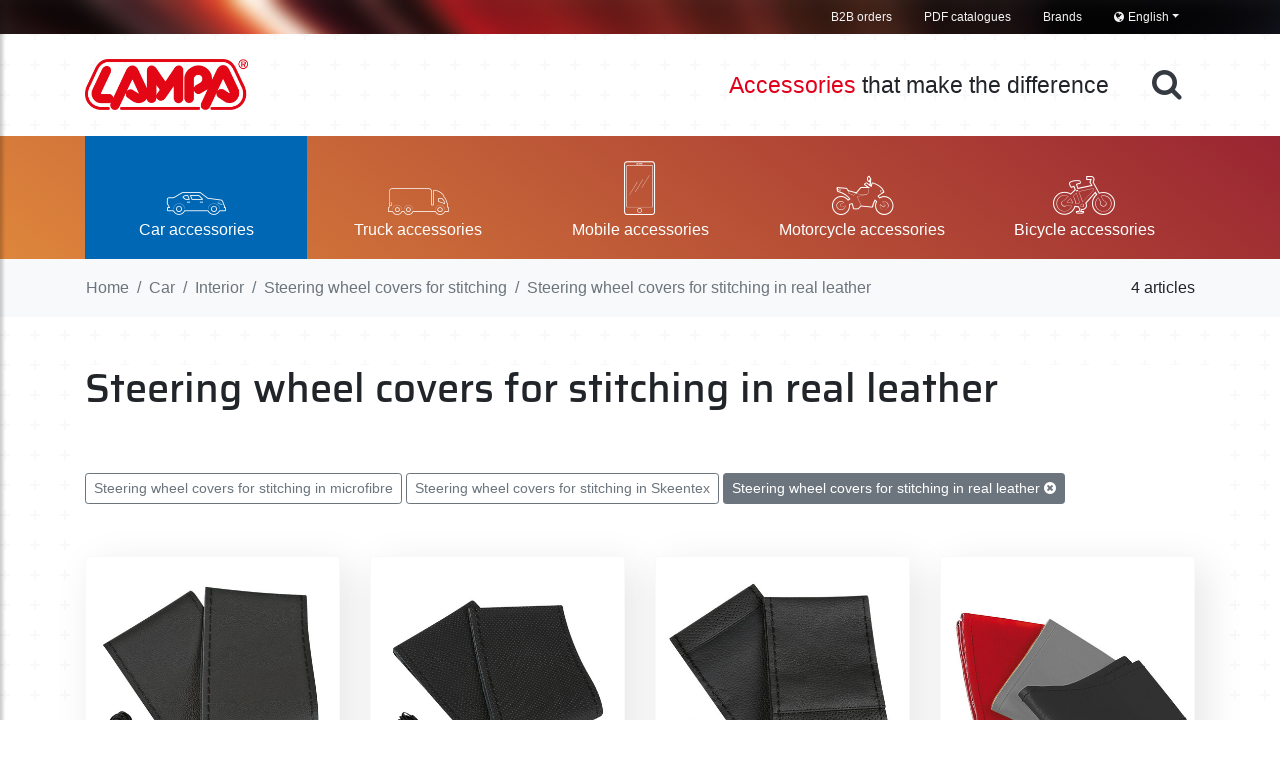

--- FILE ---
content_type: text/html; charset=UTF-8
request_url: https://www.lampa.it/en/car/interior/steering-wheel-covers-for-stitching/steering-wheel-covers-for-stitching-in-real-leather/
body_size: 47230
content:
<!doctype html>
<html lang="en">
<head>
<script>
  window.dataLayer = window.dataLayer || [];
  function gtag() {
  dataLayer.push(arguments);
                  }
                  gtag("consent", 'default', {
                  ad_storage: 'denied',
                  analytics_storage: 'denied',
                  wait_for_update: 500
                  });
          gtag('set', 'url_passthrough', true);
          gtag('set', 'ads_data_redaction', false);
</script>

		<!-- set up data layer -->
<script>
  dataLayer = [];
</script>

<!-- Google Tag Manager
<script  type="text/plain" class="lb-third-party-stats-cookies">
  (function(w,d,s,l,i){w[l]=w[l]||[];w[l].push({'gtm.start':
  new Date().getTime(),event:'gtm.js'});var f=d.getElementsByTagName(s)[0],
  j=d.createElement(s),dl=l!='dataLayer'?'&l='+l:'';j.async=true;j.src=
  'https://www.googletagmanager.com/gtm.js?id='+i+dl;f.parentNode.insertBefore(j,f);
  })(window,document,'script','dataLayer','GTM-N6CNWSK');
</script>
End Google Tag Manager -->

<!-- Google tag (gtag.js) -->
<script async src="https://www.googletagmanager.com/gtag/js?id=G-TJGVD49JBS" class="lb-third-party-stats-cookies"></script>
<script class="lb-third-party-stats-cookies">
  window.dataLayer = window.dataLayer || [];
  function gtag(){dataLayer.push(arguments);}
  gtag('js', new Date());

  gtag('config', 'G-TJGVD49JBS');
</script>

<!-- Meta Pixel Code -->
<script>
!function(f,b,e,v,n,t,s)
{if(f.fbq)return;n=f.fbq=function(){n.callMethod?
n.callMethod.apply(n,arguments):n.queue.push(arguments)};
if(!f._fbq)f._fbq=n;n.push=n;n.loaded=!0;n.version='2.0';
n.queue=[];t=b.createElement(e);t.async=!0;
t.src=v;s=b.getElementsByTagName(e)[0];
s.parentNode.insertBefore(t,s)}(window, document,'script',
'https://connect.facebook.net/en_US/fbevents.js');
fbq('init', '2201597250276539');
fbq('track', 'PageView');
</script>
<noscript><img height="1" width="1" style="display:none"
src="https://www.facebook.com/tr?id=2201597250276539&ev=PageView&noscript=1"
/></noscript>
<!-- End Meta Pixel Code -->

<meta charset="utf-8">
<meta name="viewport" content="width=device-width, initial-scale=1, shrink-to-fit=no">
<meta name="facebook-domain-verification" content="wshkzgivo2406ia4ov3qsqb3ufmefj" /> <!-- Verifica dominio per paraxite -->
<link rel="stylesheet" href="/css/bootstrap.css">
<link rel="stylesheet" href="/css/vidbg.css">
<link rel="stylesheet" href="/css/typeahead.css">
<link rel="stylesheet" href="/css/jquery.mCustomScrollbar.min.css">
<link rel="stylesheet" href="/css/morphsearch.css">
<link rel="stylesheet" href="/css/owl.carousel.css" />
<link rel="stylesheet" href="/css/owl.transitions.css" />
<link rel="stylesheet" href="/css/jquery.fancybox.min.css" />
<link rel="stylesheet" href="/css/custom.css?v=2">
<link rel="shortcut icon" href="/images/favicon.ico" />

<title>Car accessories, interior, steering wheel covers for stitching, steering wheel covers for stitching in real leather</title>
<meta name="keywords" content="car accessories, interior, steering wheel covers for stitching, steering wheel covers for stitching in real leather, lampa">
<meta name="description" content="Lampa car accessories, interior, steering wheel covers for stitching, steering wheel covers for stitching in real leather">
<link rel="canonical" href="https://www.lampa.it/en/car/interior/steering-wheel-covers-for-stitching/steering-wheel-covers-for-stitching-in-real-leather/">
<link rel="alternate" hreflang="it" href="/it/auto/interno/coprivolanti-da-cucire/coprivolanti-da-cucire-in-vera-pelle/" /><link rel="alternate" hreflang="en" href="/en/car/interior/steering-wheel-covers-for-stitching/steering-wheel-covers-for-stitching-in-real-leather/" /><link rel="alternate" hreflang="fr" href="/fr/auto/interieur/couvre-volants-a-coudre/couvre-volants-a-coudre-en-cuir-veritable/" /><link rel="alternate" hreflang="es" href="/es/coche/interior/cubre-volantes-para-coser/cubre-volantes-para-coser-de-cuero/" /><link rel="alternate" hreflang="de" href="/de/auto/innen/zu-nahende-lenkradbezuge/zu-nahende-lenkradbezuge-aus-echtem-leder/" /><link rel="alternate" hreflang="x-default" href="/en/car/interior/steering-wheel-covers-for-stitching/steering-wheel-covers-for-stitching-in-real-leather/" /></head>

<body class="dotted ">
<!-- Google Tag Manager (noscript) -->
<noscript><iframe src="https://www.googletagmanager.com/ns.html?id=GTM-N6CNWSK"
height="0" width="0" style="display:none;visibility:hidden"></iframe></noscript>
<!-- End Google Tag Manager (noscript) -->

<nav id="sidebar"><div id="dismiss"><i class="fa fa-times"></i></div><ul class="list-unstyled components mt-5"><li class="header"><h3>Catalogues</h3></li><li>
<a href="#autoSubmenu" class="dropdown-toggle" data-toggle="collapse" aria-expanded="false">Car</a>
<ul class="collapse list-unstyled" id="autoSubmenu"><li class=""><a href="#sideSubMenu1-01" class="dropdown-toggle" data-toggle="collapse" aria-expanded="false"><i class="Lampa-Icons icon-lampa-01"></i> Interior</a><ul class="collapse list-unstyled" id="sideSubMenu1-01"><li><a href="/en/car/interior/gear-shift-lever/">Gear shift lever</a></li>
<li><a href="/en/car/interior/handbrake/">Handbrake</a></li>
<li><a href="/en/car/interior/steering-wheel-covers/">Steering wheel covers</a></li>
<li><a href="/en/car/interior/stretch-steering-wheel-covers/">Stretch steering wheel covers</a></li>
<li><a href="/en/car/interior/steering-wheel-covers-for-stitching/">Steering wheel covers for stitching</a></li>
<li><a href="/en/car/interior/steering-wheel-accessories/">Steering wheel accessories</a></li>
<li><a href="/en/car/interior/pedal-pads/">Pedal pads</a></li>
<li><a href="/en/car/interior/doors/">Doors</a></li>
<li><a href="/en/car/interior/interior-mirrors/">Interior mirrors</a></li>
<li><a href="/en/car/interior/custom-fit-arm-rests-complete-kit/">Custom-fit arm rests - complete kit</a></li>
<li><a href="/en/car/interior/custom-fit-arm-rests-modular/">Custom-fit arm rests - modular</a></li>
<li><a href="/en/car/interior/universal-arm-rests-complete-kit/">Universal arm rests - complete kit</a></li>
<li><a href="/en/car/interior/clocks-thermometers/">Clocks, thermometers</a></li>
<li><a href="/en/car/interior/instruments/">Instruments</a></li>
<li><a href="/en/car/interior/covers-for-car-keys/">Covers for car keys</a></li>
<li><a href="/en/car/interior/phone-holders/">Phone holders</a></li>
<li><a href="/en/car/interior/tablet-holder/">Tablet holder</a></li>
<li><a href="/en/car/interior/holders/">Holders</a></li>
<li><a href="/en/car/interior/sunshades/">Sunshades</a></li>
<li><a href="/en/car/interior/privacy-custom-made-shades/">Privacy, custom made shades</a></li>
</ul>
</li>
<li class=""><a href="#sideSubMenu1-101" class="dropdown-toggle" data-toggle="collapse" aria-expanded="false"><i class="Lampa-Icons icon-lampa-101"></i> Transport</a><ul class="collapse list-unstyled" id="sideSubMenu1-101"><li><a href="/en/car/transport/dog-cargo-guards/">Dog cargo guards</a></li>
<li><a href="/en/car/transport/trunk-organizer/">Trunk organizer</a></li>
<li><a href="/en/car/transport/travel/">Travel</a></li>
<li><a href="/en/car/transport/pet-travel/">Pet travel</a></li>
</ul>
</li>
<li class=""><a href="#sideSubMenu1-02" class="dropdown-toggle" data-toggle="collapse" aria-expanded="false"><i class="Lampa-Icons icon-lampa-02"></i> Mats</a><ul class="collapse list-unstyled" id="sideSubMenu1-02"><li><a href="/en/car/mats/universal-mats/">Universal mats</a></li>
<li><a href="/en/car/mats/semi-custom-fit-mats/">Semi custom fit mats</a></li>
<li><a href="/en/car/mats/custom-fit-mats/">Custom fit mats</a></li>
<li><a href="/en/car/mats/custom-fit-trunk-mats/">Custom-fit trunk mats</a></li>
<li><a href="/en/car/mats/trunk-mats/">Trunk mats</a></li>
<li><a href="/en/car/mats/mats-accessories/">Mats accessories</a></li>
<li><a href="/en/car/mats/displays/">Displays</a></li>
</ul>
</li>
<li class=""><a href="#sideSubMenu1-03" class="dropdown-toggle" data-toggle="collapse" aria-expanded="false"><i class="Lampa-Icons icon-lampa-03"></i> Seats</a><ul class="collapse list-unstyled" id="sideSubMenu1-03"><li><a href="/en/car/seats/cushions/">Cushions</a></li>
<li><a href="/en/car/seats/seat-covers/">Seat covers</a></li>
<li><a href="/en/car/seats/tailor-made-seat-covers/">Tailor made seat covers</a></li>
<li><a href="/en/car/seats/seat-covers-for-vans-and-campers/">Seat covers for vans and campers</a></li>
<li><a href="/en/car/seats/safety-belts/">Safety belts</a></li>
<li><a href="/en/car/seats/comfort/">Comfort</a></li>
<li><a href="/en/car/seats/seat-decoration/">Seat decoration</a></li>
</ul>
</li>
<li class=""><a href="#sideSubMenu1-04" class="dropdown-toggle" data-toggle="collapse" aria-expanded="false"><i class="Lampa-Icons icon-lampa-04"></i> Exterior</a><ul class="collapse list-unstyled" id="sideSubMenu1-04"><li><a href="/en/car/exterior/protection/">Protection</a></li>
<li><a href="/en/car/exterior/custom-fit-bumper-protectors/">Custom-fit bumper protectors</a></li>
<li><a href="/en/car/exterior/custom-fit-wind-deflectors-dga/">Custom fit wind deflectors - dga</a></li>
<li><a href="/en/car/exterior/custom-fit-wind-deflectors-lampa/">Custom fit wind deflectors - lampa</a></li>
<li><a href="/en/car/exterior/exterior-mirrors/">Exterior mirrors</a></li>
<li><a href="/en/car/exterior/race-mirrors/">Race mirrors</a></li>
<li><a href="/en/car/exterior/race-mirrors-fitting-kits/">Race mirrors fitting kits</a></li>
<li><a href="/en/car/exterior/exhaust-blowpipes/">Exhaust blowpipes</a></li>
<li><a href="/en/car/exterior/mudflaps/">Mudflaps</a></li>
<li><a href="/en/car/exterior/bodywork/">Bodywork</a></li>
<li><a href="/en/car/exterior/plates-and-signs/">Plates and signs</a></li>
</ul>
</li>
<li class=""><a href="#sideSubMenu1-05" class="dropdown-toggle" data-toggle="collapse" aria-expanded="false"><i class="Lampa-Icons icon-lampa-05"></i> Decoration</a><ul class="collapse list-unstyled" id="sideSubMenu1-05"><li><a href="/en/car/decoration/adhesive-numbers-letters/">Adhesive numbers &amp; letters</a></li>
<li><a href="/en/car/decoration/3d-emblems/">3d emblems</a></li>
<li><a href="/en/car/decoration/aluminium-grills/">Aluminium grills</a></li>
<li><a href="/en/car/decoration/decorative-films/">Decorative films</a></li>
<li><a href="/en/car/decoration/window-films/">Window films</a></li>
<li><a href="/en/car/decoration/removable-spray-film/">Removable spray film</a></li>
<li><a href="/en/car/decoration/colour-sprays/">Colour sprays</a></li>
<li><a href="/en/car/decoration/trims-and-ornaments/">Trims and ornaments</a></li>
<li><a href="/en/car/decoration/adhesive-simulations/">Adhesive simulations</a></li>
<li><a href="/en/car/decoration/light-decorations/">Light decorations</a></li>
<li><a href="/en/car/decoration/stainless-steel-truck-bars-o-60-x-12-mm/">Stainless steel truck bars - ø 60 x 1,2 mm</a></li>
<li><a href="/en/car/decoration/metal-models/">Metal models</a></li>
</ul>
</li>
<li class=""><a href="#sideSubMenu1-07" class="dropdown-toggle" data-toggle="collapse" aria-expanded="false"><i class="Lampa-Icons icon-lampa-07"></i> Lighting</a><ul class="collapse list-unstyled" id="sideSubMenu1-07"><li><a href="/en/car/lighting/performance-lights/">Performance lights</a></li>
<li><a href="/en/car/lighting/auxiliary-lights/">Auxiliary lights</a></li>
<li><a href="/en/car/lighting/osram-auxiliary-lights/">Osram auxiliary lights</a></li>
<li><a href="/en/car/lighting/day-running-lights/">Day running lights</a></li>
<li><a href="/en/car/lighting/warning-beacons/">Warning beacons</a></li>
<li><a href="/en/car/lighting/auxiliary-led-lights/">Auxiliary led lights</a></li>
<li><a href="/en/car/lighting/side-lights/">Side lights</a></li>
<li><a href="/en/car/lighting/performance-led-side-markers/">Performance led side markers</a></li>
<li><a href="/en/car/lighting/auxiliary-tail-lights/">Auxiliary tail lights</a></li>
<li><a href="/en/car/lighting/trailers-wiring/">Trailers wiring</a></li>
<li><a href="/en/car/lighting/reflectors/">Reflectors</a></li>
<li><a href="/en/car/lighting/special-lights/">Special lights</a></li>
</ul>
</li>
<li class=""><a href="#sideSubMenu1-08" class="dropdown-toggle" data-toggle="collapse" aria-expanded="false"><i class="Lampa-Icons icon-lampa-08"></i> Lamps</a><ul class="collapse list-unstyled" id="sideSubMenu1-08"><li><a href="/en/car/lamps/lampa-halogen/">Lampa - halogen</a></li>
<li><a href="/en/car/lamps/lampa-xeno/">Lampa - xeno</a></li>
<li><a href="/en/car/lamps/lampa-led/">Lampa - led</a></li>
<li><a href="/en/car/lamps/lampa-led-conversion-kit/">Lampa - led conversion kit</a></li>
<li><a href="/en/car/lamps/osram-halogen/">Osram - halogen</a></li>
<li><a href="/en/car/lamps/osram-xeno/">Osram - xeno</a></li>
<li><a href="/en/car/lamps/osram-led/">Osram - led</a></li>
</ul>
</li>
<li class=""><a href="#sideSubMenu1-09" class="dropdown-toggle" data-toggle="collapse" aria-expanded="false"><i class="Lampa-Icons icon-lampa-09"></i> Electrical</a><ul class="collapse list-unstyled" id="sideSubMenu1-09"><li><a href="/en/car/electrical/plugs-sockets/">Plugs &amp; sockets</a></li>
<li><a href="/en/car/electrical/100230v-usb-chargers/">100/230v usb chargers</a></li>
<li><a href="/en/car/electrical/1224v-usb-chargers/">12/24v usb chargers</a></li>
<li><a href="/en/car/electrical/charging-kits/">Charging kits</a></li>
<li><a href="/en/car/electrical/cables/">Cables</a></li>
<li><a href="/en/car/electrical/adapters/">Adapters</a></li>
<li><a href="/en/car/electrical/power-bank/">Power bank</a></li>
<li><a href="/en/car/electrical/rectifiers-adapters/">Rectifiers &amp; adapters</a></li>
<li><a href="/en/car/electrical/electrical-wiring/">Electrical wiring</a></li>
<li><a href="/en/car/electrical/fuses/">Fuses</a></li>
<li><a href="/en/car/electrical/electric-vehicles/">Electric vehicles</a></li>
<li><a href="/en/car/electrical/batteries/">Batteries</a></li>
<li><a href="/en/car/electrical/battery-accessories/">Battery accessories</a></li>
<li><a href="/en/car/electrical/thermal/">Thermal</a></li>
</ul>
</li>
<li class=""><a href="#sideSubMenu1-10" class="dropdown-toggle" data-toggle="collapse" aria-expanded="false"><i class="Lampa-Icons icon-lampa-10"></i> Audio/video</a><ul class="collapse list-unstyled" id="sideSubMenu1-10"><li><a href="/en/car/audio-video/earphones/">Earphones</a></li>
<li><a href="/en/car/audio-video/bluetooth-audio/">Bluetooth audio</a></li>
<li><a href="/en/car/audio-video/video-recorders/">Video recorders</a></li>
<li><a href="/en/car/audio-video/tv-antennas/">Tv &amp; antennas</a></li>
<li><a href="/en/car/audio-video/antennas/">Antennas</a></li>
<li><a href="/en/car/audio-video/hi-fi/">Hi-fi</a></li>
<li><a href="/en/car/audio-video/signals/">Signals</a></li>
<li><a href="/en/car/audio-video/parking-sensors/">Parking sensors</a></li>
</ul>
</li>
<li class=""><a href="#sideSubMenu1-11" class="dropdown-toggle" data-toggle="collapse" aria-expanded="false"><i class="Lampa-Icons icon-lampa-11"></i> Wheels</a><ul class="collapse list-unstyled" id="sideSubMenu1-11"><li><a href="/en/car/wheels/snow-chains/">Snow chains</a></li>
<li><a href="/en/car/wheels/snow-socks/">Snow socks</a></li>
<li><a href="/en/car/wheels/compact-spare-wheel-kits/">Compact spare wheel kits</a></li>
<li><a href="/en/car/wheels/wheel-spacers/">Wheel spacers</a></li>
<li><a href="/en/car/wheels/wheel-covers/">Wheel covers</a></li>
<li><a href="/en/car/wheels/protection-decoration/">Protection / decoration</a></li>
<li><a href="/en/car/wheels/mcgard-anti-theft-devices/">Mcgard anti-theft devices</a></li>
</ul>
</li>
<li class=""><a href="#sideSubMenu1-12" class="dropdown-toggle" data-toggle="collapse" aria-expanded="false"><i class="Lampa-Icons icon-lampa-12"></i> Wiper blades</a><ul class="collapse list-unstyled" id="sideSubMenu1-12"><li><a href="/en/car/wiper-blades/lampa-wiper-blades/">Lampa wiper blades</a></li>
<li><a href="/en/car/wiper-blades/valeo-wiper-blades/">Valeo wiper blades</a></li>
</ul>
</li>
<li class=""><a href="#sideSubMenu1-13" class="dropdown-toggle" data-toggle="collapse" aria-expanded="false"><i class="Lampa-Icons icon-lampa-13"></i> Care</a><ul class="collapse list-unstyled" id="sideSubMenu1-13"><li><a href="/en/car/care/washing/">Washing</a></li>
<li><a href="/en/car/care/air-freshners/">Air-freshners</a></li>
</ul>
</li>
<li class=""><a href="#sideSubMenu1-18" class="dropdown-toggle" data-toggle="collapse" aria-expanded="false"><i class="Lampa-Icons icon-lampa-18"></i> Chemical products</a><ul class="collapse list-unstyled" id="sideSubMenu1-18"><li><a href="/en/car/chemical-products/lampa/">Lampa</a></li>
<li><a href="/en/car/chemical-products/autosol/">Autosol</a></li>
<li><a href="/en/car/chemical-products/bars/">Bar's</a></li>
<li><a href="/en/car/chemical-products/carlube/">Carlube</a></li>
<li><a href="/en/car/chemical-products/carplan/">Carplan</a></li>
<li><a href="/en/car/chemical-products/gran-pree/">Gran pree</a></li>
<li><a href="/en/car/chemical-products/jack-manufacturing/">Jack manufacturing</a></li>
<li><a href="/en/car/chemical-products/permatex/">Permatex</a></li>
<li><a href="/en/car/chemical-products/quixx/">Quixx</a></li>
<li><a href="/en/car/chemical-products/stp/">Stp</a></li>
<li><a href="/en/car/chemical-products/turtle-wax/">Turtle wax</a></li>
<li><a href="/en/car/chemical-products/wd-40/">Wd-40</a></li>
</ul>
</li>
<li class=""><a href="#sideSubMenu1-20" class="dropdown-toggle" data-toggle="collapse" aria-expanded="false"><i class="Lampa-Icons icon-lampa-20"></i> Lubricants and additives</a><ul class="collapse list-unstyled" id="sideSubMenu1-20"><li><a href="/en/car/lubricants-and-additives/lubricants/">Lubricants</a></li>
</ul>
</li>
<li class=""><a href="#sideSubMenu1-102" class="dropdown-toggle" data-toggle="collapse" aria-expanded="false"><i class="Lampa-Icons icon-lampa-102"></i> Service</a><ul class="collapse list-unstyled" id="sideSubMenu1-102"><li><a href="/en/car/service/working-gloves/">Working gloves</a></li>
<li><a href="/en/car/service/working-lamps/">Working lamps</a></li>
<li><a href="/en/car/service/working-comfort/">Working comfort</a></li>
<li><a href="/en/car/service/car-protection/">Car protection</a></li>
<li><a href="/en/car/service/liquid-transfer-tools/">Liquid transfer tools</a></li>
<li><a href="/en/car/service/tools/">Tools</a></li>
<li><a href="/en/car/service/oil-change-tools/">Oil change tools</a></li>
<li><a href="/en/car/service/spark-plug-wrenches/">Spark plug wrenches</a></li>
<li><a href="/en/car/service/fixing-material/">Fixing material</a></li>
<li><a href="/en/car/service/lifting/">Lifting</a></li>
<li><a href="/en/car/service/wheel-replacement-tools/">Wheel replacement tools</a></li>
<li><a href="/en/car/service/tyre-service/">Tyre service</a></li>
<li><a href="/en/car/service/testers/">Testers</a></li>
</ul>
</li>
<li class=""><a href="#sideSubMenu1-103" class="dropdown-toggle" data-toggle="collapse" aria-expanded="false"><i class="Lampa-Icons icon-lampa-103"></i> Emergency</a><ul class="collapse list-unstyled" id="sideSubMenu1-103"><li><a href="/en/car/emergency/towing-and-recovery/">Towing and recovery</a></li>
<li><a href="/en/car/emergency/jerry-cans/">Jerry cans</a></li>
<li><a href="/en/car/emergency/multi-tools/">Multi tools</a></li>
<li><a href="/en/car/emergency/ice-snow/">Ice &amp; snow</a></li>
<li><a href="/en/car/emergency/assistance/">Assistance</a></li>
<li><a href="/en/car/emergency/portable-lamps-torches/">Portable lamps &amp; torches</a></li>
</ul>
</li>
<li class=""><a href="#sideSubMenu1-14" class="dropdown-toggle" data-toggle="collapse" aria-expanded="false"><i class="Lampa-Icons icon-lampa-14"></i> Garage</a><ul class="collapse list-unstyled" id="sideSubMenu1-14"><li><a href="/en/car/garage/parking/">Parking</a></li>
<li><a href="/en/car/garage/motorhome-caravan/">Motorhome, caravan</a></li>
<li><a href="/en/car/garage/anti-theft-devices/">Anti-theft devices</a></li>
<li><a href="/en/car/garage/lpg-adapters/">Lpg adapters</a></li>
<li><a href="/en/car/garage/fuel-filters/">Fuel filters</a></li>
<li><a href="/en/car/garage/pilot-performance-air-filters/">Pilot performance air filters</a></li>
<li><a href="/en/car/garage/air-filters-universal/">Air filters universal</a></li>
</ul>
</li>
<li class=""><a href="#sideSubMenu1-104" class="dropdown-toggle" data-toggle="collapse" aria-expanded="false"><i class="Lampa-Icons icon-lampa-104"></i> Car covers</a><ul class="collapse list-unstyled" id="sideSubMenu1-104"><li><a href="/en/car/car-covers/car-covers/">Car covers</a></li>
<li><a href="/en/car/car-covers/motorhome-and-caravan-covers/">Motorhome and caravan covers</a></li>
<li><a href="/en/car/car-covers/protective-covers/">Protective covers</a></li>
</ul>
</li>
<li class=""><a href="#sideSubMenu1-110" class="dropdown-toggle" data-toggle="collapse" aria-expanded="false"><i class="Lampa-Icons icon-lampa-110"></i> Outdoor</a><ul class="collapse list-unstyled" id="sideSubMenu1-110"><li><a href="/en/car/outdoor/camping/">Camping</a></li>
</ul>
</li>
<li class=""><a href="#sideSubMenu1-15" class="dropdown-toggle" data-toggle="collapse" aria-expanded="false"><i class="Lampa-Icons icon-lampa-15"></i> Roof racks</a><ul class="collapse list-unstyled" id="sideSubMenu1-15"><li><a href="/en/car/roof-racks/roof-bars-for-cars/">Roof bars for cars</a></li>
<li><a href="/en/car/roof-racks/roof-bars-for-commercial-vehicles/">Roof bars for commercial vehicles</a></li>
<li><a href="/en/car/roof-racks/roof-racks-for-commercial-vehicles/">Roof racks for commercial vehicles</a></li>
<li><a href="/en/car/roof-racks/roof-boxes/">Roof boxes</a></li>
<li><a href="/en/car/roof-racks/racks/">Racks</a></li>
<li><a href="/en/car/roof-racks/bicycle-carriers/">Bicycle carriers</a></li>
<li><a href="/en/car/roof-racks/ski-carriers/">Ski carriers</a></li>
<li><a href="/en/car/roof-racks/kayaksurf-carriers/">Kayak/surf carriers</a></li>
<li><a href="/en/car/roof-racks/rooftop-tents/">Rooftop tents</a></li>
<li><a href="/en/car/roof-racks/securing-fastening/">Securing / fastening</a></li>
<li><a href="/en/car/roof-racks/spare-parts/">Spare parts</a></li>
</ul>
</li>
<li class=""><a href="#sideSubMenu1-19" class="dropdown-toggle" data-toggle="collapse" aria-expanded="false"><i class="Lampa-Icons icon-lampa-19"></i> Sundries</a><ul class="collapse list-unstyled" id="sideSubMenu1-19"><li><a href="/en/car/sundries/batteries/">Batteries</a></li>
<li><a href="/en/car/sundries/professional-adhesives/">Professional adhesives</a></li>
<li><a href="/en/car/sundries/reading-glasses/">Reading glasses</a></li>
<li><a href="/en/car/sundries/sunglasses/">Sunglasses</a></li>
<li><a href="/en/car/sundries/umbrellas/">Umbrellas</a></li>
<li><a href="/en/car/sundries/metal-models/">Metal models</a></li>
<li><a href="/en/car/sundries/gas-stoves-and-cylinders/">Gas stoves and cylinders</a></li>
<li><a href="/en/car/sundries/cigarettes-and-lighters/">Cigarettes and lighters</a></li>
<li><a href="/en/car/sundries/self-consumption/">Self-consumption</a></li>
<li><a href="/en/car/sundries/mosquito-repellents/">Mosquito repellents</a></li>
<li><a href="/en/car/sundries/hygiene-and-protection/">Hygiene and protection</a></li>
<li><a href="/en/car/sundries/---/">---</a></li>
<li><a href="/en/car/sundries/---/">---</a></li>
</ul>
</li>
</ul>
</li>
<li>
<a href="#camionSubmenu" class="dropdown-toggle" data-toggle="collapse" aria-expanded="false">Truck</a>
<ul class="collapse list-unstyled" id="camionSubmenu"><li class=""><a href="#sideSubMenu2-01" class="dropdown-toggle" data-toggle="collapse" aria-expanded="false"><i class="Lampa-Icons icon-lampa-01"></i> Interior</a><ul class="collapse list-unstyled" id="sideSubMenu2-01"><li><a href="/en/truck/interior/steering-wheel-covers/">Steering wheel covers</a></li>
<li><a href="/en/truck/interior/stretch-steering-wheel-covers/">Stretch steering wheel covers</a></li>
<li><a href="/en/truck/interior/steering-wheel-covers-for-stitching/">Steering wheel covers for stitching</a></li>
<li><a href="/en/truck/interior/steering-wheel-accessories/">Steering wheel accessories</a></li>
<li><a href="/en/truck/interior/clocks-thermometers/">Clocks, thermometers</a></li>
<li><a href="/en/truck/interior/instruments/">Instruments</a></li>
<li><a href="/en/truck/interior/phone-holders/">Phone holders</a></li>
<li><a href="/en/truck/interior/tablet-holder/">Tablet holder</a></li>
<li><a href="/en/truck/interior/holders/">Holders</a></li>
<li><a href="/en/truck/interior/sunshades/">Sunshades</a></li>
<li><a href="/en/truck/interior/curtains/">Curtains</a></li>
<li><a href="/en/truck/interior/custom-made-mosquito-nets/">Custom-made mosquito nets</a></li>
<li><a href="/en/truck/interior/customized-truck-tables/">Customized truck tables</a></li>
</ul>
</li>
<li class=""><a href="#sideSubMenu2-02" class="dropdown-toggle" data-toggle="collapse" aria-expanded="false"><i class="Lampa-Icons icon-lampa-02"></i> Mats</a><ul class="collapse list-unstyled" id="sideSubMenu2-02"><li><a href="/en/truck/mats/universal-mats/">Universal mats</a></li>
<li><a href="/en/truck/mats/custom-fit-truck-mats/">Custom fit truck mats</a></li>
<li><a href="/en/truck/mats/custom-fit-skeentex-mats/">Custom fit skeentex mats</a></li>
</ul>
</li>
<li class=""><a href="#sideSubMenu2-03" class="dropdown-toggle" data-toggle="collapse" aria-expanded="false"><i class="Lampa-Icons icon-lampa-03"></i> Seats</a><ul class="collapse list-unstyled" id="sideSubMenu2-03"><li><a href="/en/truck/seats/cushions/">Cushions</a></li>
<li><a href="/en/truck/seats/seat-covers/">Seat covers</a></li>
<li><a href="/en/truck/seats/safety-belts/">Safety belts</a></li>
<li><a href="/en/truck/seats/comfort/">Comfort</a></li>
</ul>
</li>
<li class=""><a href="#sideSubMenu2-04" class="dropdown-toggle" data-toggle="collapse" aria-expanded="false"><i class="Lampa-Icons icon-lampa-04"></i> Exterior</a><ul class="collapse list-unstyled" id="sideSubMenu2-04"><li><a href="/en/truck/exterior/exterior-mirrors/">Exterior mirrors</a></li>
<li><a href="/en/truck/exterior/custom-fit-wind-deflectors/">Custom fit wind deflectors</a></li>
<li><a href="/en/truck/exterior/mudflaps/">Mudflaps</a></li>
<li><a href="/en/truck/exterior/bodywork/">Bodywork</a></li>
<li><a href="/en/truck/exterior/plates-and-signs/">Plates and signs</a></li>
</ul>
</li>
<li class=""><a href="#sideSubMenu2-05" class="dropdown-toggle" data-toggle="collapse" aria-expanded="false"><i class="Lampa-Icons icon-lampa-05"></i> Decoration</a><ul class="collapse list-unstyled" id="sideSubMenu2-05"><li><a href="/en/truck/decoration/adhesive-numbers-letters/">Adhesive numbers &amp; letters</a></li>
<li><a href="/en/truck/decoration/3d-emblems/">3d emblems</a></li>
<li><a href="/en/truck/decoration/3d-emblems-for-trucks/">3d emblems for trucks</a></li>
<li><a href="/en/truck/decoration/decorative-films/">Decorative films</a></li>
<li><a href="/en/truck/decoration/removable-spray-film/">Removable spray film</a></li>
<li><a href="/en/truck/decoration/trims-and-ornaments/">Trims and ornaments</a></li>
<li><a href="/en/truck/decoration/adhesive-simulations/">Adhesive simulations</a></li>
<li><a href="/en/truck/decoration/light-decorations/">Light decorations</a></li>
<li><a href="/en/truck/decoration/stainless-steel-truck-bars-o-60-x-12-mm/">Stainless steel truck bars - ø 60 x 1,2 mm</a></li>
<li><a href="/en/truck/decoration/stainless-steel-truck-bars-o-60-x-16-mm/">Stainless steel truck bars - ø 60 x 1,6 mm</a></li>
<li><a href="/en/truck/decoration/metal-models/">Metal models</a></li>
</ul>
</li>
<li class=""><a href="#sideSubMenu2-07" class="dropdown-toggle" data-toggle="collapse" aria-expanded="false"><i class="Lampa-Icons icon-lampa-07"></i> Lighting</a><ul class="collapse list-unstyled" id="sideSubMenu2-07"><li><a href="/en/truck/lighting/auxiliary-lights/">Auxiliary lights</a></li>
<li><a href="/en/truck/lighting/osram-auxiliary-lights/">Osram auxiliary lights</a></li>
<li><a href="/en/truck/lighting/warning-beacons/">Warning beacons</a></li>
<li><a href="/en/truck/lighting/auxiliary-led-lights/">Auxiliary led lights</a></li>
<li><a href="/en/truck/lighting/side-lights/">Side lights</a></li>
<li><a href="/en/truck/lighting/auxiliary-tail-lights/">Auxiliary tail lights</a></li>
<li><a href="/en/truck/lighting/trailers-wiring/">Trailers wiring</a></li>
<li><a href="/en/truck/lighting/reflectors/">Reflectors</a></li>
<li><a href="/en/truck/lighting/special-lights/">Special lights</a></li>
</ul>
</li>
<li class=""><a href="#sideSubMenu2-08" class="dropdown-toggle" data-toggle="collapse" aria-expanded="false"><i class="Lampa-Icons icon-lampa-08"></i> Lamps</a><ul class="collapse list-unstyled" id="sideSubMenu2-08"><li><a href="/en/truck/lamps/lampa-halogen/">Lampa - halogen</a></li>
<li><a href="/en/truck/lamps/lampa-xeno/">Lampa - xeno</a></li>
<li><a href="/en/truck/lamps/lampa-led/">Lampa - led</a></li>
<li><a href="/en/truck/lamps/lampa-led-conversion-kit/">Lampa - led conversion kit</a></li>
<li><a href="/en/truck/lamps/osram-halogen/">Osram - halogen</a></li>
<li><a href="/en/truck/lamps/osram-xeno/">Osram - xeno</a></li>
<li><a href="/en/truck/lamps/osram-led/">Osram - led</a></li>
</ul>
</li>
<li class=""><a href="#sideSubMenu2-09" class="dropdown-toggle" data-toggle="collapse" aria-expanded="false"><i class="Lampa-Icons icon-lampa-09"></i> Electrical</a><ul class="collapse list-unstyled" id="sideSubMenu2-09"><li><a href="/en/truck/electrical/plugs-sockets/">Plugs &amp; sockets</a></li>
<li><a href="/en/truck/electrical/1224v-usb-chargers/">12/24v usb chargers</a></li>
<li><a href="/en/truck/electrical/charging-kits/">Charging kits</a></li>
<li><a href="/en/truck/electrical/cables/">Cables</a></li>
<li><a href="/en/truck/electrical/rectifiers-adapters/">Rectifiers &amp; adapters</a></li>
<li><a href="/en/truck/electrical/electrical-wiring/">Electrical wiring</a></li>
<li><a href="/en/truck/electrical/fuses/">Fuses</a></li>
<li><a href="/en/truck/electrical/batteries/">Batteries</a></li>
<li><a href="/en/truck/electrical/battery-accessories/">Battery accessories</a></li>
<li><a href="/en/truck/electrical/thermal/">Thermal</a></li>
</ul>
</li>
<li class=""><a href="#sideSubMenu2-10" class="dropdown-toggle" data-toggle="collapse" aria-expanded="false"><i class="Lampa-Icons icon-lampa-10"></i> Audio/video</a><ul class="collapse list-unstyled" id="sideSubMenu2-10"><li><a href="/en/truck/audio-video/video-recorders/">Video recorders</a></li>
<li><a href="/en/truck/audio-video/tv-antennas/">Tv &amp; antennas</a></li>
<li><a href="/en/truck/audio-video/antennas/">Antennas</a></li>
<li><a href="/en/truck/audio-video/cb-antenna-brackets/">Cb antenna brackets</a></li>
<li><a href="/en/truck/audio-video/signals/">Signals</a></li>
</ul>
</li>
<li class=""><a href="#sideSubMenu2-11" class="dropdown-toggle" data-toggle="collapse" aria-expanded="false"><i class="Lampa-Icons icon-lampa-11"></i> Wheels</a><ul class="collapse list-unstyled" id="sideSubMenu2-11"><li><a href="/en/truck/wheels/snow-chains/">Snow chains</a></li>
<li><a href="/en/truck/wheels/safety/">Safety</a></li>
<li><a href="/en/truck/wheels/protection-decoration/">Protection / decoration</a></li>
<li><a href="/en/truck/wheels/truck-nut-covers/">Truck nut covers</a></li>
</ul>
</li>
<li class=""><a href="#sideSubMenu2-12" class="dropdown-toggle" data-toggle="collapse" aria-expanded="false"><i class="Lampa-Icons icon-lampa-12"></i> Wiper blades</a><ul class="collapse list-unstyled" id="sideSubMenu2-12"><li><a href="/en/truck/wiper-blades/lampa-wiper-blades/">Lampa wiper blades</a></li>
<li><a href="/en/truck/wiper-blades/swf-wiper-blades/">Swf wiper blades</a></li>
</ul>
</li>
<li class=""><a href="#sideSubMenu2-13" class="dropdown-toggle" data-toggle="collapse" aria-expanded="false"><i class="Lampa-Icons icon-lampa-13"></i> Care</a><ul class="collapse list-unstyled" id="sideSubMenu2-13"><li><a href="/en/truck/care/washing/">Washing</a></li>
<li><a href="/en/truck/care/air-freshners/">Air-freshners</a></li>
</ul>
</li>
<li class=""><a href="#sideSubMenu2-18" class="dropdown-toggle" data-toggle="collapse" aria-expanded="false"><i class="Lampa-Icons icon-lampa-18"></i> Chemical products</a><ul class="collapse list-unstyled" id="sideSubMenu2-18"><li><a href="/en/truck/chemical-products/lampa/">Lampa</a></li>
<li><a href="/en/truck/chemical-products/autosol/">Autosol</a></li>
<li><a href="/en/truck/chemical-products/bars/">Bar's</a></li>
<li><a href="/en/truck/chemical-products/carlube/">Carlube</a></li>
<li><a href="/en/truck/chemical-products/carplan/">Carplan</a></li>
<li><a href="/en/truck/chemical-products/gran-pree/">Gran pree</a></li>
<li><a href="/en/truck/chemical-products/jack-manufacturing/">Jack manufacturing</a></li>
<li><a href="/en/truck/chemical-products/permatex/">Permatex</a></li>
<li><a href="/en/truck/chemical-products/quixx/">Quixx</a></li>
<li><a href="/en/truck/chemical-products/turtle-wax/">Turtle wax</a></li>
<li><a href="/en/truck/chemical-products/wd-40/">Wd-40</a></li>
</ul>
</li>
<li class=""><a href="#sideSubMenu2-102" class="dropdown-toggle" data-toggle="collapse" aria-expanded="false"><i class="Lampa-Icons icon-lampa-102"></i> Service</a><ul class="collapse list-unstyled" id="sideSubMenu2-102"><li><a href="/en/truck/service/working-gloves/">Working gloves</a></li>
<li><a href="/en/truck/service/work-footwear/">Work footwear</a></li>
<li><a href="/en/truck/service/working-lamps/">Working lamps</a></li>
<li><a href="/en/truck/service/working-comfort/">Working comfort</a></li>
<li><a href="/en/truck/service/liquid-transfer-tools/">Liquid transfer tools</a></li>
<li><a href="/en/truck/service/tools/">Tools</a></li>
<li><a href="/en/truck/service/oil-change-tools/">Oil change tools</a></li>
<li><a href="/en/truck/service/fixing-material/">Fixing material</a></li>
<li><a href="/en/truck/service/lifting/">Lifting</a></li>
<li><a href="/en/truck/service/wheel-replacement-tools/">Wheel replacement tools</a></li>
<li><a href="/en/truck/service/tyre-service/">Tyre service</a></li>
<li><a href="/en/truck/service/testers/">Testers</a></li>
</ul>
</li>
<li class=""><a href="#sideSubMenu2-105" class="dropdown-toggle" data-toggle="collapse" aria-expanded="false"><i class="Lampa-Icons icon-lampa-105"></i> Air compressed</a><ul class="collapse list-unstyled" id="sideSubMenu2-105"><li><a href="/en/truck/air-compressed/air-blowing/">Air blowing</a></li>
<li><a href="/en/truck/air-compressed/inflation/">Inflation</a></li>
<li><a href="/en/truck/air-compressed/fittings-and-connectors/">Fittings and connectors</a></li>
</ul>
</li>
<li class=""><a href="#sideSubMenu2-103" class="dropdown-toggle" data-toggle="collapse" aria-expanded="false"><i class="Lampa-Icons icon-lampa-103"></i> Emergency</a><ul class="collapse list-unstyled" id="sideSubMenu2-103"><li><a href="/en/truck/emergency/jerry-cans/">Jerry cans</a></li>
<li><a href="/en/truck/emergency/ice-snow/">Ice &amp; snow</a></li>
<li><a href="/en/truck/emergency/assistance/">Assistance</a></li>
<li><a href="/en/truck/emergency/portable-lamps-torches/">Portable lamps &amp; torches</a></li>
</ul>
</li>
<li class=""><a href="#sideSubMenu2-106" class="dropdown-toggle" data-toggle="collapse" aria-expanded="false"><i class="Lampa-Icons icon-lampa-106"></i> Locks</a><ul class="collapse list-unstyled" id="sideSubMenu2-106"><li><a href="/en/truck/locks/truck-locks/">Truck locks</a></li>
</ul>
</li>
<li class=""><a href="#sideSubMenu2-17" class="dropdown-toggle" data-toggle="collapse" aria-expanded="false"><i class="Lampa-Icons icon-lampa-17"></i> Load</a><ul class="collapse list-unstyled" id="sideSubMenu2-17"><li><a href="/en/truck/load/securing-fastening/">Securing / fastening</a></li>
<li><a href="/en/truck/load/seals-documents-holder/">Seals &amp; documents holder</a></li>
</ul>
</li>
<li class=""><a href="#sideSubMenu2-21" class="dropdown-toggle" data-toggle="collapse" aria-expanded="false"><i class="Lampa-Icons icon-lampa-21"></i> On board living</a><ul class="collapse list-unstyled" id="sideSubMenu2-21"><li><a href="/en/truck/on-board-living/cool-boxes/">Cool boxes</a></li>
<li><a href="/en/truck/on-board-living/household-appliances/">Household appliances</a></li>
<li><a href="/en/truck/on-board-living/alcohol-testers/">Alcohol testers</a></li>
<li><a href="/en/truck/on-board-living/gas-stoves-and-cylinders/">Gas stoves and cylinders</a></li>
<li><a href="/en/truck/on-board-living/jerry-cans/">Jerry cans</a></li>
<li><a href="/en/truck/on-board-living/stop/">Stop</a></li>
<li><a href="/en/truck/on-board-living/door-locks/">Door locks</a></li>
</ul>
</li>
</ul>
</li>
<li>
<a href="#motoSubmenu" class="dropdown-toggle" data-toggle="collapse" aria-expanded="false">Motorcycle</a>
<ul class="collapse list-unstyled" id="motoSubmenu"><li class=""><a href="#sideSubMenu3-54" class="dropdown-toggle" data-toggle="collapse" aria-expanded="false"><i class="Lampa-Icons icon-lampa-54"></i> Styling</a><ul class="collapse list-unstyled" id="sideSubMenu3-54"><li><a href="/en/motorcycle/styling/rear-view-mirrors/">Rear view mirrors</a></li>
<li><a href="/en/motorcycle/styling/grips/">Grips</a></li>
<li><a href="/en/motorcycle/styling/bar-ends/">Bar ends</a></li>
<li><a href="/en/motorcycle/styling/plate-holders/">Plate holders</a></li>
<li><a href="/en/motorcycle/styling/decoration/">Decoration</a></li>
<li><a href="/en/motorcycle/styling/removable-spray-film/">Removable spray film</a></li>
</ul>
</li>
<li class=""><a href="#sideSubMenu3-72" class="dropdown-toggle" data-toggle="collapse" aria-expanded="false"><i class="Lampa-Icons icon-lampa-72"></i> Paraxite</a><ul class="collapse list-unstyled" id="sideSubMenu3-72"><li><a href="/en/motorcycle/paraxite/steering-plates/">Steering plates</a></li>
<li><a href="/en/motorcycle/paraxite/half-handlebars/">Half handlebars</a></li>
<li><a href="/en/motorcycle/paraxite/brake-and-clutch-levers/">Brake and clutch levers</a></li>
<li><a href="/en/motorcycle/paraxite/handlebar-accessories/">Handlebar accessories</a></li>
<li><a href="/en/motorcycle/paraxite/turn-signals/">Turn signals</a></li>
<li><a href="/en/motorcycle/paraxite/caps-and-fluid-tanks/">Caps and fluid tanks</a></li>
<li><a href="/en/motorcycle/paraxite/engine-protections/">Engine protections</a></li>
<li><a href="/en/motorcycle/paraxite/swing-arm-spools/">Swing arm spools</a></li>
<li><a href="/en/motorcycle/paraxite/---/">---</a></li>
</ul>
</li>
<li class=""><a href="#sideSubMenu3-55" class="dropdown-toggle" data-toggle="collapse" aria-expanded="false"><i class="Lampa-Icons icon-lampa-55"></i> Lights</a><ul class="collapse list-unstyled" id="sideSubMenu3-55"><li><a href="/en/motorcycle/lights/auxiliary-lights/">Auxiliary lights</a></li>
<li><a href="/en/motorcycle/lights/decorative-lights/">Decorative lights</a></li>
<li><a href="/en/motorcycle/lights/lights/">Lights</a></li>
<li><a href="/en/motorcycle/lights/corner-lights/">Corner lights</a></li>
</ul>
</li>
<li class=""><a href="#sideSubMenu3-56" class="dropdown-toggle" data-toggle="collapse" aria-expanded="false"><i class="Lampa-Icons icon-lampa-56"></i> Lamps</a><ul class="collapse list-unstyled" id="sideSubMenu3-56"><li><a href="/en/motorcycle/lamps/lampa-halogen/">Lampa - halogen</a></li>
<li><a href="/en/motorcycle/lamps/lampa-xeno/">Lampa - xeno</a></li>
<li><a href="/en/motorcycle/lamps/lampa-led/">Lampa - led</a></li>
<li><a href="/en/motorcycle/lamps/lampa-led-conversion-kit/">Lampa - led conversion kit</a></li>
<li><a href="/en/motorcycle/lamps/osram-halogen/">Osram - halogen</a></li>
<li><a href="/en/motorcycle/lamps/osram-led/">Osram - led</a></li>
</ul>
</li>
<li class=""><a href="#sideSubMenu3-57" class="dropdown-toggle" data-toggle="collapse" aria-expanded="false"><i class="Lampa-Icons icon-lampa-57"></i> Electrical</a><ul class="collapse list-unstyled" id="sideSubMenu3-57"><li><a href="/en/motorcycle/electrical/batteries/">Batteries</a></li>
<li><a href="/en/motorcycle/electrical/battery-accessories/">Battery accessories</a></li>
<li><a href="/en/motorcycle/electrical/1224v-usb-chargers/">12/24v usb chargers</a></li>
<li><a href="/en/motorcycle/electrical/plugs-sockets/">Plugs &amp; sockets</a></li>
<li><a href="/en/motorcycle/electrical/wiring/">Wiring</a></li>
<li><a href="/en/motorcycle/electrical/fuses/">Fuses</a></li>
<li><a href="/en/motorcycle/electrical/instruments/">Instruments</a></li>
<li><a href="/en/motorcycle/electrical/cables/">Cables</a></li>
<li><a href="/en/motorcycle/electrical/power-bank/">Power bank</a></li>
</ul>
</li>
<li class=""><a href="#sideSubMenu3-51" class="dropdown-toggle" data-toggle="collapse" aria-expanded="false"><i class="Lampa-Icons icon-lampa-51"></i> Rider wear</a><ul class="collapse list-unstyled" id="sideSubMenu3-51"><li><a href="/en/motorcycle/rider-wear/balaclavas/">Balaclavas</a></li>
<li><a href="/en/motorcycle/rider-wear/gloves/">Gloves</a></li>
<li><a href="/en/motorcycle/rider-wear/waterproof-set/">Waterproof set</a></li>
<li><a href="/en/motorcycle/rider-wear/protections/">Protections</a></li>
<li><a href="/en/motorcycle/rider-wear/visibility/">Visibility</a></li>
<li><a href="/en/motorcycle/rider-wear/goggles/">Goggles</a></li>
</ul>
</li>
<li class=""><a href="#sideSubMenu3-69" class="dropdown-toggle" data-toggle="collapse" aria-expanded="false"><i class="Lampa-Icons icon-lampa-69"></i> Optiline</a><ul class="collapse list-unstyled" id="sideSubMenu3-69"><li><a href="/en/motorcycle/optiline/cases/">Cases</a></li>
<li><a href="/en/motorcycle/optiline/motorcycle-mounts/">Motorcycle mounts</a></li>
<li><a href="/en/motorcycle/optiline/bicycle-mounts/">Bicycle mounts</a></li>
<li><a href="/en/motorcycle/optiline/accessories/">Accessories</a></li>
<li><a href="/en/motorcycle/optiline/displays/">Displays</a></li>
</ul>
</li>
<li class=""><a href="#sideSubMenu3-53" class="dropdown-toggle" data-toggle="collapse" aria-expanded="false"><i class="Lampa-Icons icon-lampa-53"></i> Travel</a><ul class="collapse list-unstyled" id="sideSubMenu3-53"><li><a href="/en/motorcycle/travel/tail-boxes/">Tail boxes</a></li>
<li><a href="/en/motorcycle/travel/touring-bags/">Touring bags</a></li>
<li><a href="/en/motorcycle/travel/holders/">Holders</a></li>
<li><a href="/en/motorcycle/travel/motorbike-and-cycle-phone-holders/">Motorbike and cycle phone holders</a></li>
<li><a href="/en/motorcycle/travel/video-recorders/">Video recorders</a></li>
<li><a href="/en/motorcycle/travel/intercom/">Intercom</a></li>
<li><a href="/en/motorcycle/travel/saddle-covers/">Saddle covers</a></li>
<li><a href="/en/motorcycle/travel/elastic-straps/">Elastic straps</a></li>
<li><a href="/en/motorcycle/travel/emergency/">Emergency</a></li>
<li><a href="/en/motorcycle/travel/transport/">Transport</a></li>
</ul>
</li>
<li class=""><a href="#sideSubMenu3-58" class="dropdown-toggle" data-toggle="collapse" aria-expanded="false"><i class="Lampa-Icons icon-lampa-58"></i> Garage</a><ul class="collapse list-unstyled" id="sideSubMenu3-58"><li><a href="/en/motorcycle/garage/motorcycle-covers/">Motorcycle covers</a></li>
<li><a href="/en/motorcycle/garage/stands/">Stands</a></li>
<li><a href="/en/motorcycle/garage/locks/">Locks</a></li>
</ul>
</li>
<li class=""><a href="#sideSubMenu3-52" class="dropdown-toggle" data-toggle="collapse" aria-expanded="false"><i class="Lampa-Icons icon-lampa-52"></i> Service</a><ul class="collapse list-unstyled" id="sideSubMenu3-52"><li><a href="/en/motorcycle/service/liquid-transfer-tools/">Liquid transfer tools</a></li>
<li><a href="/en/motorcycle/service/oil-change/">Oil change</a></li>
<li><a href="/en/motorcycle/service/wheels/">Wheels</a></li>
<li><a href="/en/motorcycle/service/tools/">Tools</a></li>
<li><a href="/en/motorcycle/service/working-gloves/">Working gloves</a></li>
<li><a href="/en/motorcycle/service/working-lamps/">Working lamps</a></li>
</ul>
</li>
<li class=""><a href="#sideSubMenu3-60" class="dropdown-toggle" data-toggle="collapse" aria-expanded="false"><i class="Lampa-Icons icon-lampa-60"></i> Lubricants and additives</a><ul class="collapse list-unstyled" id="sideSubMenu3-60"><li><a href="/en/motorcycle/lubricants-and-additives/lubricants/">Lubricants</a></li>
</ul>
</li>
<li class=""><a href="#sideSubMenu3-59" class="dropdown-toggle" data-toggle="collapse" aria-expanded="false"><i class="Lampa-Icons icon-lampa-59"></i> Bike care</a><ul class="collapse list-unstyled" id="sideSubMenu3-59"><li><a href="/en/motorcycle/bike-care/washing/">Washing</a></li>
</ul>
</li>
<li class=""><a href="#sideSubMenu3-71" class="dropdown-toggle" data-toggle="collapse" aria-expanded="false"><i class="Lampa-Icons icon-lampa-71"></i> Chemical products</a><ul class="collapse list-unstyled" id="sideSubMenu3-71"><li><a href="/en/motorcycle/chemical-products/lampa/">Lampa</a></li>
<li><a href="/en/motorcycle/chemical-products/autosol/">Autosol</a></li>
<li><a href="/en/motorcycle/chemical-products/dr-wack/">Dr. wack</a></li>
<li><a href="/en/motorcycle/chemical-products/permatex/">Permatex</a></li>
<li><a href="/en/motorcycle/chemical-products/quixx/">Quixx</a></li>
<li><a href="/en/motorcycle/chemical-products/stp/">Stp</a></li>
<li><a href="/en/motorcycle/chemical-products/turtle-wax/">Turtle wax</a></li>
<li><a href="/en/motorcycle/chemical-products/wd-40/">Wd-40</a></li>
</ul>
</li>
</ul>
</li>
<li>
<a href="#cicloSubmenu" class="dropdown-toggle" data-toggle="collapse" aria-expanded="false">Bicycle</a>
<ul class="collapse list-unstyled" id="cicloSubmenu"><li class=""><a href="#sideSubMenu4-61" class="dropdown-toggle" data-toggle="collapse" aria-expanded="false"><i class="Lampa-Icons icon-lampa-61"></i> Spare parts</a><ul class="collapse list-unstyled" id="sideSubMenu4-61"><li><a href="/en/bicycle/spare-parts/brakes/">Brakes</a></li>
<li><a href="/en/bicycle/spare-parts/brake-transmission-wires/">Brake / transmission wires</a></li>
<li><a href="/en/bicycle/spare-parts/pedals/">Pedals</a></li>
<li><a href="/en/bicycle/spare-parts/saddles/">Saddles</a></li>
<li><a href="/en/bicycle/spare-parts/grips/">Grips</a></li>
<li><a href="/en/bicycle/spare-parts/tyres/">Tyres</a></li>
<li><a href="/en/bicycle/spare-parts/inner-tubes/">Inner tubes</a></li>
</ul>
</li>
<li class=""><a href="#sideSubMenu4-62" class="dropdown-toggle" data-toggle="collapse" aria-expanded="false"><i class="Lampa-Icons icon-lampa-62"></i> Accessories</a><ul class="collapse list-unstyled" id="sideSubMenu4-62"><li><a href="/en/bicycle/accessories/motorbike-and-cycle-phone-holders/">Motorbike and cycle phone holders</a></li>
<li><a href="/en/bicycle/accessories/holders/">Holders</a></li>
<li><a href="/en/bicycle/accessories/bags/">Bags</a></li>
<li><a href="/en/bicycle/accessories/baskets-carriers/">Baskets / carriers</a></li>
<li><a href="/en/bicycle/accessories/saddle-covers/">Saddle-covers</a></li>
<li><a href="/en/bicycle/accessories/handlebar-mirrors/">Handlebar / mirrors</a></li>
<li><a href="/en/bicycle/accessories/stands/">Stands</a></li>
<li><a href="/en/bicycle/accessories/mudguards/">Mudguards</a></li>
<li><a href="/en/bicycle/accessories/bells/">Bells</a></li>
<li><a href="/en/bicycle/accessories/bottles-and-holders/">Bottles and holders</a></li>
<li><a href="/en/bicycle/accessories/locks/">Locks</a></li>
<li><a href="/en/bicycle/accessories/video-recorders/">Video recorders</a></li>
<li><a href="/en/bicycle/accessories/bike-computers/">Bike computers</a></li>
</ul>
</li>
<li class=""><a href="#sideSubMenu4-68" class="dropdown-toggle" data-toggle="collapse" aria-expanded="false"><i class="Lampa-Icons icon-lampa-68"></i> Optiline ciclo</a><ul class="collapse list-unstyled" id="sideSubMenu4-68"><li><a href="/en/bicycle/optiline-ciclo/cases/">Cases</a></li>
<li><a href="/en/bicycle/optiline-ciclo/motorcycle-mounts/">Motorcycle mounts</a></li>
<li><a href="/en/bicycle/optiline-ciclo/bicycle-mounts/">Bicycle mounts</a></li>
<li><a href="/en/bicycle/optiline-ciclo/accessories/">Accessories</a></li>
<li><a href="/en/bicycle/optiline-ciclo/displays/">Displays</a></li>
</ul>
</li>
<li class=""><a href="#sideSubMenu4-63" class="dropdown-toggle" data-toggle="collapse" aria-expanded="false"><i class="Lampa-Icons icon-lampa-63"></i> Lighting</a><ul class="collapse list-unstyled" id="sideSubMenu4-63"><li><a href="/en/bicycle/lighting/lights/">Lights</a></li>
<li><a href="/en/bicycle/lighting/reflectors/">Reflectors</a></li>
<li><a href="/en/bicycle/lighting/dynamo-bulbs/">Dynamo / bulbs</a></li>
</ul>
</li>
<li class=""><a href="#sideSubMenu4-64" class="dropdown-toggle" data-toggle="collapse" aria-expanded="false"><i class="Lampa-Icons icon-lampa-64"></i> Kids line</a><ul class="collapse list-unstyled" id="sideSubMenu4-64"><li><a href="/en/bicycle/kids-line/kids-line/">Kids line</a></li>
</ul>
</li>
<li class=""><a href="#sideSubMenu4-65" class="dropdown-toggle" data-toggle="collapse" aria-expanded="false"><i class="Lampa-Icons icon-lampa-65"></i> Bikers' wear</a><ul class="collapse list-unstyled" id="sideSubMenu4-65"><li><a href="/en/bicycle/bikers-wear/gloves/">Gloves</a></li>
<li><a href="/en/bicycle/bikers-wear/helmets/">Helmets</a></li>
<li><a href="/en/bicycle/bikers-wear/waterproof-set/">Waterproof set</a></li>
<li><a href="/en/bicycle/bikers-wear/visibility/">Visibility</a></li>
<li><a href="/en/bicycle/bikers-wear/balaclavas/">Balaclavas</a></li>
</ul>
</li>
<li class=""><a href="#sideSubMenu4-66" class="dropdown-toggle" data-toggle="collapse" aria-expanded="false"><i class="Lampa-Icons icon-lampa-66"></i> Service</a><ul class="collapse list-unstyled" id="sideSubMenu4-66"><li><a href="/en/bicycle/service/air-pumps/">Air pumps</a></li>
<li><a href="/en/bicycle/service/repair-sets/">Repair sets</a></li>
<li><a href="/en/bicycle/service/stands/">Stands</a></li>
<li><a href="/en/bicycle/service/working-gloves/">Working gloves</a></li>
<li><a href="/en/bicycle/service/washing/">Washing</a></li>
<li><a href="/en/bicycle/service/chemical-products-care/">Chemical products - care</a></li>
<li><a href="/en/bicycle/service/chemical-products-service/">Chemical products - service</a></li>
</ul>
</li>
<li class=""><a href="#sideSubMenu4-67" class="dropdown-toggle" data-toggle="collapse" aria-expanded="false"><i class="Lampa-Icons icon-lampa-67"></i> Bicycle carriers</a><ul class="collapse list-unstyled" id="sideSubMenu4-67"><li><a href="/en/bicycle/bicycle-carriers/bicycle-carriers/">Bicycle carriers</a></li>
</ul>
</li>
</ul>
</li>
<li>
<a href="#telefoniaSubmenu" class="dropdown-toggle" data-toggle="collapse" aria-expanded="false">Mobile</a>
<ul class="collapse list-unstyled" id="telefoniaSubmenu"><li class=""><a href="#sideSubMenu6-84" class="dropdown-toggle" data-toggle="collapse" aria-expanded="false"><i class="Lampa-Icons icon-lampa-84"></i> Protection</a><ul class="collapse list-unstyled" id="sideSubMenu6-84"><li><a href="/en/mobile/protection/cases-and-covers/">Cases and covers</a></li>
</ul>
</li>
<li class=""><a href="#sideSubMenu6-85" class="dropdown-toggle" data-toggle="collapse" aria-expanded="false"><i class="Lampa-Icons icon-lampa-85"></i> Charge</a><ul class="collapse list-unstyled" id="sideSubMenu6-85"><li><a href="/en/mobile/charge/1224v-usb-chargers/">12/24v usb chargers</a></li>
<li><a href="/en/mobile/charge/100230v-usb-chargers/">100/230v usb chargers</a></li>
<li><a href="/en/mobile/charge/charging-kits/">Charging kits</a></li>
<li><a href="/en/mobile/charge/power-bank/">Power bank</a></li>
</ul>
</li>
<li class=""><a href="#sideSubMenu6-81" class="dropdown-toggle" data-toggle="collapse" aria-expanded="false"><i class="Lampa-Icons icon-lampa-81"></i> Cables &amp; adapters</a><ul class="collapse list-unstyled" id="sideSubMenu6-81"><li><a href="/en/mobile/cables-adapters/cables/">Cables</a></li>
<li><a href="/en/mobile/cables-adapters/adapters/">Adapters</a></li>
</ul>
</li>
<li class=""><a href="#sideSubMenu6-80" class="dropdown-toggle" data-toggle="collapse" aria-expanded="false"><i class="Lampa-Icons icon-lampa-80"></i> Audio &amp; voice</a><ul class="collapse list-unstyled" id="sideSubMenu6-80"><li><a href="/en/mobile/audio-voice/earphones/">Earphones</a></li>
<li><a href="/en/mobile/audio-voice/bluetooth-audio/">Bluetooth audio</a></li>
<li><a href="/en/mobile/audio-voice/bluetooth-audio-motorcycle/">Bluetooth audio motorcycle</a></li>
</ul>
</li>
<li class=""><a href="#sideSubMenu6-83" class="dropdown-toggle" data-toggle="collapse" aria-expanded="false"><i class="Lampa-Icons icon-lampa-83"></i> Mobile holders</a><ul class="collapse list-unstyled" id="sideSubMenu6-83"><li><a href="/en/mobile/mobile-holders/optiline/">Optiline</a></li>
<li><a href="/en/mobile/mobile-holders/motorbike-and-cycle-phone-holders/">Motorbike and cycle phone holders</a></li>
<li><a href="/en/mobile/mobile-holders/phone-holders/">Phone holders</a></li>
<li><a href="/en/mobile/mobile-holders/tablet-holder/">Tablet holder</a></li>
</ul>
</li>
<li class=""><a href="#sideSubMenu6-82" class="dropdown-toggle" data-toggle="collapse" aria-expanded="false"><i class="Lampa-Icons icon-lampa-82"></i> Displays</a><ul class="collapse list-unstyled" id="sideSubMenu6-82"><li><a href="/en/mobile/displays/displays/">Displays</a></li>
<li><a href="/en/mobile/displays/essentials-line-phone-accessories/">Essentials line, phone accessories</a></li>
</ul>
</li>
</ul>
</li>
<li class="header mt-5"><h3>Useful links</h3></li><li><a href="http://b2b.lampa.it/">B2B orders</a></li>
<li><a href="/en/browsable-and-pdf-catalogue">PDF catalogues</a></li>
<li><a href="/en/sale-support">Sales support</a></li>
<li><a href="/en/sales-organization">Sales organization</a></li>
<li><a href="#sideSubMenuScopriLampa" class="dropdown-toggle" data-toggle="collapse" aria-expanded="false">Discover Lampa</a><ul class="collapse list-unstyled" id="sideSubMenuScopriLampa"><li><a href="/en/company/history">History</a></li>
<li><a href="/en/company/profile">Accessories for passion</a></li>
<li><a href="/en/company/headquarters">Headquarters</a></li>
<li><a href="/en/company/asset">Why choose Lampa</a></li>
<li><a href="/en/company/certifications">Certifications</a></li>
</ul>
</li>
</ul>
</nav>

<!-- <div class="overlay"></div> -->

<div class="nav-top-link-stiky"><div class="container"><ul class="nav nav-top-link justify-content-end"><li class="nav-item"><a class="nav-link" href="http://b2b.lampa.it/">B2B orders</a></li><li class="nav-item"><a class="nav-link" href="/en/browsable-and-pdf-catalogue">PDF catalogues</a></li><li class="nav-item"><a class="nav-link" href="/en/brands">Brands</a></li><li class="nav-item dropdown"><a class="nav-link dropdown-toggle" href="#" id="selectLanguage" data-toggle="dropdown" aria-haspopup="true" aria-expanded="false"><i class="fa fa-globe pr-1"></i>English</a><div class="dropdown-menu"><a class="dropdown-item small" href="/it/auto/interno/coprivolanti-da-cucire/coprivolanti-da-cucire-in-vera-pelle/">Italiano</a><a class="dropdown-item small disabled" href="#">English</a><a class="dropdown-item small" href="/fr/auto/interieur/couvre-volants-a-coudre/couvre-volants-a-coudre-en-cuir-veritable/">Français</a><a class="dropdown-item small" href="/es/coche/interior/cubre-volantes-para-coser/cubre-volantes-para-coser-de-cuero/">Español</a><a class="dropdown-item small" href="/de/auto/innen/zu-nahende-lenkradbezuge/zu-nahende-lenkradbezuge-aus-echtem-leder/">Deutsch</a></div></li></ul></div></div>
  <!----------------------------->
  <div class="container container-logo">
    <div class="row align-items-center">
      <div class="col-auto mr-auto">
        <a class="navbar-brand" href="/en/">
          <img src="/images/logo.png?v=1" class="d-inline-block align-top" alt="Lampa Accessories">
        </a>
      </div>
      <div class="col text-right">
        <div class="claim">
        <span style="color: #e2001a; font-weight: 300;">Accessories</span> that make the difference        </div>
      </div>
      <div class="col-auto justify-content-end align-items-center text-right">
        <button id="btn-morphsearch-open" type="button" class="btn btn-link btn-header">
          <i class="fa fa-search fa-2x"></i>
        </button>
        <button id="sidebarCollapse" type="button" class="btn btn-link btn-header">
            <i class="fa fa-bars fa-2x"></i>
        </button>
      </div>
    </div>
  </div>
  <!----------------------------->

  <!----------------------------->
  <div class="nav-cataloghi-container menu-desktop">
    <div class="container">
      <div class="row nav-cataloghi">
        <button class="btn btn-link col auto " data-toggle="collapse" data-target="#megaMenuAuto" role="button" aria-expanded="false" aria-controls="megaMenuAuto"><i class="icon-catalogo icon-Auto"></i><span>Car accessories</span></button><button class="btn btn-link col camion collapsed" data-toggle="collapse" data-target="#megaMenuCamion" role="button" aria-expanded="false" aria-controls="megaMenuCamion"><i class="icon-catalogo icon-Camion"></i><span>Truck accessories</span></button><button class="btn btn-link col telefonia collapsed" data-toggle="collapse" data-target="#megaMenuTelefonia" role="button" aria-expanded="false" aria-controls="megaMenuTelefonia"><i class="icon-catalogo icon-Telefonia"></i><span>Mobile accessories</span></button><button class="btn btn-link col moto collapsed" data-toggle="collapse" data-target="#megaMenuMoto" role="button" aria-expanded="false" aria-controls="megaMenuMoto"><i class="icon-catalogo icon-Moto"></i><span>Motorcycle accessories</span></button><button class="btn btn-link col ciclo collapsed" data-toggle="collapse" data-target="#megaMenuCiclo" role="button" aria-expanded="false" aria-controls="megaMenuCiclo"><i class="icon-catalogo icon-Ciclo"></i><span>Bicycle accessories</span></button>      </div>
    </div>
  </div>
  <!----------------------------->


<div id="accordionMegaMenu">
<div id="megaMenuAuto" class="collapse megamenu" aria-labelledby="headingOne" data-parent="#accordionMegaMenu"><div class="container-fluid container-megamenu"><div class="container"><div class="row">
<div class="col-5 py-5"><div class="list-group d-flex flex-row flex-wrap" id="mega-menu-1" role="tablist"><a class="list-group-item list-group-item-action text-center selected" id="list-01-list" data-toggle="list" href="#list-1-01" role="tab" aria-controls="1-01"><i class="Lampa-Icons icon-lampa-01"></i><br>Interior</a>
<a class="list-group-item list-group-item-action text-center " id="list-101-list" data-toggle="list" href="#list-1-101" role="tab" aria-controls="1-101"><i class="Lampa-Icons icon-lampa-101"></i><br>Transport</a>
<a class="list-group-item list-group-item-action text-center " id="list-02-list" data-toggle="list" href="#list-1-02" role="tab" aria-controls="1-02"><i class="Lampa-Icons icon-lampa-02"></i><br>Mats</a>
<a class="list-group-item list-group-item-action text-center " id="list-03-list" data-toggle="list" href="#list-1-03" role="tab" aria-controls="1-03"><i class="Lampa-Icons icon-lampa-03"></i><br>Seats</a>
<a class="list-group-item list-group-item-action text-center " id="list-04-list" data-toggle="list" href="#list-1-04" role="tab" aria-controls="1-04"><i class="Lampa-Icons icon-lampa-04"></i><br>Exterior</a>
<a class="list-group-item list-group-item-action text-center " id="list-05-list" data-toggle="list" href="#list-1-05" role="tab" aria-controls="1-05"><i class="Lampa-Icons icon-lampa-05"></i><br>Decoration</a>
<a class="list-group-item list-group-item-action text-center " id="list-07-list" data-toggle="list" href="#list-1-07" role="tab" aria-controls="1-07"><i class="Lampa-Icons icon-lampa-07"></i><br>Lighting</a>
<a class="list-group-item list-group-item-action text-center " id="list-08-list" data-toggle="list" href="#list-1-08" role="tab" aria-controls="1-08"><i class="Lampa-Icons icon-lampa-08"></i><br>Lamps</a>
<a class="list-group-item list-group-item-action text-center " id="list-09-list" data-toggle="list" href="#list-1-09" role="tab" aria-controls="1-09"><i class="Lampa-Icons icon-lampa-09"></i><br>Electrical</a>
<a class="list-group-item list-group-item-action text-center " id="list-10-list" data-toggle="list" href="#list-1-10" role="tab" aria-controls="1-10"><i class="Lampa-Icons icon-lampa-10"></i><br>Audio/video</a>
<a class="list-group-item list-group-item-action text-center " id="list-11-list" data-toggle="list" href="#list-1-11" role="tab" aria-controls="1-11"><i class="Lampa-Icons icon-lampa-11"></i><br>Wheels</a>
<a class="list-group-item list-group-item-action text-center " id="list-12-list" data-toggle="list" href="#list-1-12" role="tab" aria-controls="1-12"><i class="Lampa-Icons icon-lampa-12"></i><br>Wiper blades</a>
<a class="list-group-item list-group-item-action text-center " id="list-13-list" data-toggle="list" href="#list-1-13" role="tab" aria-controls="1-13"><i class="Lampa-Icons icon-lampa-13"></i><br>Care</a>
<a class="list-group-item list-group-item-action text-center " id="list-18-list" data-toggle="list" href="#list-1-18" role="tab" aria-controls="1-18"><i class="Lampa-Icons icon-lampa-18"></i><br>Chemical products</a>
<a class="list-group-item list-group-item-action text-center " id="list-20-list" data-toggle="list" href="#list-1-20" role="tab" aria-controls="1-20"><i class="Lampa-Icons icon-lampa-20"></i><br>Lubricants and additives</a>
<a class="list-group-item list-group-item-action text-center " id="list-102-list" data-toggle="list" href="#list-1-102" role="tab" aria-controls="1-102"><i class="Lampa-Icons icon-lampa-102"></i><br>Service</a>
<a class="list-group-item list-group-item-action text-center " id="list-103-list" data-toggle="list" href="#list-1-103" role="tab" aria-controls="1-103"><i class="Lampa-Icons icon-lampa-103"></i><br>Emergency</a>
<a class="list-group-item list-group-item-action text-center " id="list-14-list" data-toggle="list" href="#list-1-14" role="tab" aria-controls="1-14"><i class="Lampa-Icons icon-lampa-14"></i><br>Garage</a>
<a class="list-group-item list-group-item-action text-center " id="list-104-list" data-toggle="list" href="#list-1-104" role="tab" aria-controls="1-104"><i class="Lampa-Icons icon-lampa-104"></i><br>Car covers</a>
<a class="list-group-item list-group-item-action text-center " id="list-110-list" data-toggle="list" href="#list-1-110" role="tab" aria-controls="1-110"><i class="Lampa-Icons icon-lampa-110"></i><br>Outdoor</a>
<a class="list-group-item list-group-item-action text-center " id="list-15-list" data-toggle="list" href="#list-1-15" role="tab" aria-controls="1-15"><i class="Lampa-Icons icon-lampa-15"></i><br>Roof racks</a>
<a class="list-group-item list-group-item-action text-center " id="list-19-list" data-toggle="list" href="#list-1-19" role="tab" aria-controls="1-19"><i class="Lampa-Icons icon-lampa-19"></i><br>Sundries</a>
</div></div>
<div class="col-4 py-5">
<div class="tab-content" id="nav-tabContent">
<div class="tab-pane fade " id="list-1-01" role="tabpanel" aria-labelledby="list-1-01-list">
<h5><a href="/en/car/interior/">Interior</a></h5>
<div class="accordion menufam" id="accordion-1-01">
<div class="card">
            <div id="heading-1-01-01-0001">
              <button class="btn btn-link btn-block text-left" type="button" data-toggle="collapse" data-target="#collapse-1-01-01-0001" aria-expanded="true" aria-controls="collapse-1-01-01-0001">Gear shift lever <i class="fa fa-angle-down float-right"></i></button>
            </div>
            <div id="collapse-1-01-01-0001" class="collapse" aria-labelledby="heading-1-01-01-0001" data-parent="#accordion-1-01"><p class="m-0 bg-light"><a class="btn btn-link" href="/en/car/interior/gear-shift-lever/">All articles</a></p>
<p class="m-0 bg-light"><a class="btn btn-link text-left" href="/en/car/interior/gear-shift-lever/brilliant-knobs/">Brilliant knobs</a></p>
<p class="m-0 bg-light"><a class="btn btn-link text-left" href="/en/car/interior/gear-shift-lever/aluminiumleather-knobs/">Aluminium/leather knobs</a></p>
<p class="m-0 bg-light"><a class="btn btn-link text-left" href="/en/car/interior/gear-shift-lever/aluminium-knobs/">Aluminium knobs</a></p>
<p class="m-0 bg-light"><a class="btn btn-link text-left" href="/en/car/interior/gear-shift-lever/classic-knobs/">Classic knobs</a></p>
<p class="m-0 bg-light"><a class="btn btn-link text-left" href="/en/car/interior/gear-shift-lever/gear-shift-knob-covers/">Gear shift knob covers</a></p>
<p class="m-0 bg-light"><a class="btn btn-link text-left" href="/en/car/interior/gear-shift-lever/collars-for-gear-shift-lever-and-knob/">Collars for gear shift lever and knob</a></p>
<p class="m-0 bg-light"><a class="btn btn-link text-left" href="/en/car/interior/gear-shift-lever/gear-boots/">Gear boots</a></p>
</div></div>
<div class="card"><div id="heading-1-01-01-0002">
              <a class="btn btn-link text-left btn-block" href="/en/car/interior/handbrake/">Handbrake</a>
            </div></div>
<div class="card">
            <div id="heading-1-01-01-0021">
              <button class="btn btn-link btn-block text-left" type="button" data-toggle="collapse" data-target="#collapse-1-01-01-0021" aria-expanded="true" aria-controls="collapse-1-01-01-0021">Steering wheel covers <i class="fa fa-angle-down float-right"></i></button>
            </div>
            <div id="collapse-1-01-01-0021" class="collapse" aria-labelledby="heading-1-01-01-0021" data-parent="#accordion-1-01"><p class="m-0 bg-light"><a class="btn btn-link" href="/en/car/interior/steering-wheel-covers/">All articles</a></p>
<p class="m-0 bg-light"><a class="btn btn-link text-left" href="/en/car/interior/steering-wheel-covers/tailor-made-steering-wheel-covers/">Tailor-made steering wheel covers</a></p>
<p class="m-0 bg-light"><a class="btn btn-link text-left" href="/en/car/interior/steering-wheel-covers/universal-steering-wheel-covers/">Universal steering wheel covers</a></p>
<p class="m-0 bg-light"><a class="btn btn-link text-left" href="/en/car/interior/steering-wheel-covers/cotton-steering-wheel-covers/">Cotton steering wheel covers</a></p>
<p class="m-0 bg-light"><a class="btn btn-link text-left" href="/en/car/interior/steering-wheel-covers/microfibre-steering-wheel-covers/">Microfibre steering wheel covers</a></p>
<p class="m-0 bg-light"><a class="btn btn-link text-left" href="/en/car/interior/steering-wheel-covers/polyester-steering-wheel-covers/">Polyester steering wheel covers</a></p>
<p class="m-0 bg-light"><a class="btn btn-link text-left" href="/en/car/interior/steering-wheel-covers/skeentex-steering-wheel-covers/">Skeentex steering wheel covers</a></p>
<p class="m-0 bg-light"><a class="btn btn-link text-left" href="/en/car/interior/steering-wheel-covers/ventilated-fabric-steering-wheel-covers/">Ventilated fabric steering wheel covers</a></p>
</div></div>
<div class="card">
            <div id="heading-1-01-01-0022">
              <button class="btn btn-link btn-block text-left" type="button" data-toggle="collapse" data-target="#collapse-1-01-01-0022" aria-expanded="true" aria-controls="collapse-1-01-01-0022">Stretch steering wheel covers <i class="fa fa-angle-down float-right"></i></button>
            </div>
            <div id="collapse-1-01-01-0022" class="collapse" aria-labelledby="heading-1-01-01-0022" data-parent="#accordion-1-01"><p class="m-0 bg-light"><a class="btn btn-link" href="/en/car/interior/stretch-steering-wheel-covers/">All articles</a></p>
<p class="m-0 bg-light"><a class="btn btn-link text-left" href="/en/car/interior/stretch-steering-wheel-covers/stretch-steering-wheel-covers-in-microfibre/">Stretch steering wheel covers in microfibre</a></p>
<p class="m-0 bg-light"><a class="btn btn-link text-left" href="/en/car/interior/stretch-steering-wheel-covers/stretch-steering-wheel-covers-in-polyester/">Stretch steering wheel covers in polyester</a></p>
<p class="m-0 bg-light"><a class="btn btn-link text-left" href="/en/car/interior/stretch-steering-wheel-covers/stretch-steering-wheel-covers-in-silicone/">Stretch steering wheel covers in silicone</a></p>
<p class="m-0 bg-light"><a class="btn btn-link text-left" href="/en/car/interior/stretch-steering-wheel-covers/stretch-steering-wheel-covers-in-skeentex/">Stretch steering wheel covers in Skeentex</a></p>
<p class="m-0 bg-light"><a class="btn btn-link text-left" href="/en/car/interior/stretch-steering-wheel-covers/stretch-steering-wheel-covers-in-real-leather/">Stretch steering wheel covers in real leather</a></p>
<p class="m-0 bg-light"><a class="btn btn-link text-left" href="/en/car/interior/stretch-steering-wheel-covers/stretch-steering-wheel-covers-in-real-fur/">Stretch steering wheel covers in real fur</a></p>
<p class="m-0 bg-light"><a class="btn btn-link text-left" href="/en/car/interior/stretch-steering-wheel-covers/stretch-steering-wheel-covers-in-faux-fur/">Stretch steering wheel covers in faux fur</a></p>
</div></div>
<div class="card">
            <div id="heading-1-01-01-0023">
              <button class="btn btn-link btn-block text-left" type="button" data-toggle="collapse" data-target="#collapse-1-01-01-0023" aria-expanded="true" aria-controls="collapse-1-01-01-0023">Steering wheel covers for stitching <i class="fa fa-angle-down float-right"></i></button>
            </div>
            <div id="collapse-1-01-01-0023" class="collapse" aria-labelledby="heading-1-01-01-0023" data-parent="#accordion-1-01"><p class="m-0 bg-light"><a class="btn btn-link" href="/en/car/interior/steering-wheel-covers-for-stitching/">All articles</a></p>
<p class="m-0 bg-light"><a class="btn btn-link text-left" href="/en/car/interior/steering-wheel-covers-for-stitching/steering-wheel-covers-for-stitching-in-microfibre/">Steering wheel covers for stitching in microfibre</a></p>
<p class="m-0 bg-light"><a class="btn btn-link text-left" href="/en/car/interior/steering-wheel-covers-for-stitching/steering-wheel-covers-for-stitching-in-skeentex/">Steering wheel covers for stitching in Skeentex</a></p>
<p class="m-0 bg-light"><a class="btn btn-link text-left" href="/en/car/interior/steering-wheel-covers-for-stitching/steering-wheel-covers-for-stitching-in-real-leather/">Steering wheel covers for stitching in real leather</a></p>
</div></div>
<div class="card">
            <div id="heading-1-01-01-0004">
              <button class="btn btn-link btn-block text-left" type="button" data-toggle="collapse" data-target="#collapse-1-01-01-0004" aria-expanded="true" aria-controls="collapse-1-01-01-0004">Steering wheel accessories <i class="fa fa-angle-down float-right"></i></button>
            </div>
            <div id="collapse-1-01-01-0004" class="collapse" aria-labelledby="heading-1-01-01-0004" data-parent="#accordion-1-01"><p class="m-0 bg-light"><a class="btn btn-link" href="/en/car/interior/steering-wheel-accessories/">All articles</a></p>
<p class="m-0 bg-light"><a class="btn btn-link text-left" href="/en/car/interior/steering-wheel-accessories/steering-wheel-knobs/">Steering wheel knobs</a></p>
<p class="m-0 bg-light"><a class="btn btn-link text-left" href="/en/car/interior/steering-wheel-accessories/driving-gloves/">Driving gloves</a></p>
</div></div>
<div class="card"><div id="heading-1-01-02-0010">
              <a class="btn btn-link text-left btn-block" href="/en/car/interior/pedal-pads/">Pedal pads<i class="fa fa-gear float-right" data-toggle="tooltip" title="Search with configurator"></i></a>
            </div></div>
<div class="card">
            <div id="heading-1-01-01-0005">
              <button class="btn btn-link btn-block text-left" type="button" data-toggle="collapse" data-target="#collapse-1-01-01-0005" aria-expanded="true" aria-controls="collapse-1-01-01-0005">Doors <i class="fa fa-angle-down float-right"></i></button>
            </div>
            <div id="collapse-1-01-01-0005" class="collapse" aria-labelledby="heading-1-01-01-0005" data-parent="#accordion-1-01"><p class="m-0 bg-light"><a class="btn btn-link" href="/en/car/interior/doors/">All articles</a></p>
<p class="m-0 bg-light"><a class="btn btn-link text-left" href="/en/car/interior/doors/door-bumpers/">Door bumpers</a></p>
<p class="m-0 bg-light"><a class="btn btn-link text-left" href="/en/car/interior/doors/windows-levers/">Windows levers</a></p>
<p class="m-0 bg-light"><a class="btn btn-link text-left" href="/en/car/interior/doors/door-step-lines/">Door step lines</a></p>
</div></div>
<div class="card"><div id="heading-1-01-01-0006">
              <a class="btn btn-link text-left btn-block" href="/en/car/interior/interior-mirrors/">Interior mirrors</a>
            </div></div>
<div class="card"><div id="heading-1-01-01-0007">
              <a class="btn btn-link text-left btn-block" href="/en/car/interior/custom-fit-arm-rests-complete-kit/">Custom-fit arm rests - complete kit<i class="fa fa-gear float-right" data-toggle="tooltip" title="Search with configurator"></i></a>
            </div></div>
<div class="card"><div id="heading-1-01-01-0015">
              <a class="btn btn-link text-left btn-block" href="/en/car/interior/custom-fit-arm-rests-modular/">Custom-fit arm rests - modular<i class="fa fa-gear float-right" data-toggle="tooltip" title="Search with configurator"></i></a>
            </div></div>
<div class="card"><div id="heading-1-01-01-0016">
              <a class="btn btn-link text-left btn-block" href="/en/car/interior/universal-arm-rests-complete-kit/">Universal arm rests - complete kit</a>
            </div></div>
<div class="card">
            <div id="heading-1-01-01-0008">
              <button class="btn btn-link btn-block text-left" type="button" data-toggle="collapse" data-target="#collapse-1-01-01-0008" aria-expanded="true" aria-controls="collapse-1-01-01-0008">Clocks, thermometers <i class="fa fa-angle-down float-right"></i></button>
            </div>
            <div id="collapse-1-01-01-0008" class="collapse" aria-labelledby="heading-1-01-01-0008" data-parent="#accordion-1-01"><p class="m-0 bg-light"><a class="btn btn-link" href="/en/car/interior/clocks-thermometers/">All articles</a></p>
<p class="m-0 bg-light"><a class="btn btn-link text-left" href="/en/car/interior/clocks-thermometers/clocks/">Clocks</a></p>
<p class="m-0 bg-light"><a class="btn btn-link text-left" href="/en/car/interior/clocks-thermometers/multifunction-clocks/">Multifunction clocks</a></p>
<p class="m-0 bg-light"><a class="btn btn-link text-left" href="/en/car/interior/clocks-thermometers/thermometers/">Thermometers</a></p>
<p class="m-0 bg-light"><a class="btn btn-link text-left" href="/en/car/interior/clocks-thermometers/compasses/">Compasses</a></p>
<p class="m-0 bg-light"><a class="btn btn-link text-left" href="/en/car/interior/clocks-thermometers/land-meters/">Land meters</a></p>
</div></div>
<div class="card">
            <div id="heading-1-01-01-0009">
              <button class="btn btn-link btn-block text-left" type="button" data-toggle="collapse" data-target="#collapse-1-01-01-0009" aria-expanded="true" aria-controls="collapse-1-01-01-0009">Instruments <i class="fa fa-angle-down float-right"></i></button>
            </div>
            <div id="collapse-1-01-01-0009" class="collapse" aria-labelledby="heading-1-01-01-0009" data-parent="#accordion-1-01"><p class="m-0 bg-light"><a class="btn btn-link" href="/en/car/interior/instruments/">All articles</a></p>
<p class="m-0 bg-light"><a class="btn btn-link text-left" href="/en/car/interior/instruments/black-analogue-gauge-series/">Black Analogue Gauge Series</a></p>
<p class="m-0 bg-light"><a class="btn btn-link text-left" href="/en/car/interior/instruments/black-digital-gauge-series/">Black Digital Gauge Series</a></p>
<p class="m-0 bg-light"><a class="btn btn-link text-left" href="/en/car/interior/instruments/blue-light-series/">Blue-Light series</a></p>
<p class="m-0 bg-light"><a class="btn btn-link text-left" href="/en/car/interior/instruments/race-pro-series/">Race-Pro series</a></p>
<p class="m-0 bg-light"><a class="btn btn-link text-left" href="/en/car/interior/instruments/smoke-3d-series/">Smoke-3D series</a></p>
<p class="m-0 bg-light"><a class="btn btn-link text-left" href="/en/car/interior/instruments/instrument-accessories/">Instrument Accessories</a></p>
</div></div>
<div class="card">
            <div id="heading-1-01-01-0019">
              <button class="btn btn-link btn-block text-left" type="button" data-toggle="collapse" data-target="#collapse-1-01-01-0019" aria-expanded="true" aria-controls="collapse-1-01-01-0019">Covers for car keys <i class="fa fa-angle-down float-right"></i></button>
            </div>
            <div id="collapse-1-01-01-0019" class="collapse" aria-labelledby="heading-1-01-01-0019" data-parent="#accordion-1-01"><p class="m-0 bg-light"><a class="btn btn-link" href="/en/car/interior/covers-for-car-keys/">All articles</a></p>
<p class="m-0 bg-light"><a class="btn btn-link text-left" href="/en/car/interior/covers-for-car-keys/covers-for-car-keys-20-pcs-dispenser-assorted-colours/">Covers for car keys, 20 pcs dispenser, assorted colours</a></p>
<p class="m-0 bg-light"><a class="btn btn-link text-left" href="/en/car/interior/covers-for-car-keys/cover-for-car-keys-1-pc-black-colour/">Cover for car keys, 1 pc, black colour</a></p>
<p class="m-0 bg-light"><a class="btn btn-link text-left" href="/en/car/interior/covers-for-car-keys/real-carbon-fiber-cover-for-car-key-1-pc/">Real carbon fiber cover for car key, 1 pc</a></p>
</div></div>
<div class="card">
            <div id="heading-1-01-20-5">
              <button class="btn btn-link btn-block text-left" type="button" data-toggle="collapse" data-target="#collapse-1-01-20-5" aria-expanded="true" aria-controls="collapse-1-01-20-5">Phone holders <i class="fa fa-angle-down float-right"></i></button>
            </div>
            <div id="collapse-1-01-20-5" class="collapse" aria-labelledby="heading-1-01-20-5" data-parent="#accordion-1-01"><p class="m-0 bg-light"><a class="btn btn-link" href="/en/car/interior/phone-holders/">All articles</a></p>
<p class="m-0 bg-light"><a class="btn btn-link text-left" href="/en/car/interior/phone-holders/mag/">Mag</a></p>
<p class="m-0 bg-light"><a class="btn btn-link text-left" href="/en/car/interior/phone-holders/---/">---</a></p>
</div></div>
<div class="card"><div id="heading-1-01-20-6">
              <a class="btn btn-link text-left btn-block" href="/en/car/interior/tablet-holder/">Tablet holder</a>
            </div></div>
<div class="card">
            <div id="heading-1-01-01-0010">
              <button class="btn btn-link btn-block text-left" type="button" data-toggle="collapse" data-target="#collapse-1-01-01-0010" aria-expanded="true" aria-controls="collapse-1-01-01-0010">Holders <i class="fa fa-angle-down float-right"></i></button>
            </div>
            <div id="collapse-1-01-01-0010" class="collapse" aria-labelledby="heading-1-01-01-0010" data-parent="#accordion-1-01"><p class="m-0 bg-light"><a class="btn btn-link" href="/en/car/interior/holders/">All articles</a></p>
<p class="m-0 bg-light"><a class="btn btn-link text-left" href="/en/car/interior/holders/wallets/">Wallets</a></p>
<p class="m-0 bg-light"><a class="btn btn-link text-left" href="/en/car/interior/holders/documents-holders/">Documents holders</a></p>
<p class="m-0 bg-light"><a class="btn btn-link text-left" href="/en/car/interior/holders/car-parking-timers-licence-holders/">Car parking timers / licence holders</a></p>
<p class="m-0 bg-light"><a class="btn btn-link text-left" href="/en/car/interior/holders/dashboard-note-pads/">Dashboard note pads</a></p>
<p class="m-0 bg-light"><a class="btn btn-link text-left" href="/en/car/interior/holders/holders/">Holders</a></p>
<p class="m-0 bg-light"><a class="btn btn-link text-left" href="/en/car/interior/holders/can-holder/">Can holder</a></p>
<p class="m-0 bg-light"><a class="btn btn-link text-left" href="/en/car/interior/holders/ash-trays/">Ash-trays</a></p>
<p class="m-0 bg-light"><a class="btn btn-link text-left" href="/en/car/interior/holders/glass-holder/">Glass holder</a></p>
<p class="m-0 bg-light"><a class="btn btn-link text-left" href="/en/car/interior/holders/organizers/">Organizers</a></p>
</div></div>
<div class="card">
            <div id="heading-1-01-01-0012">
              <button class="btn btn-link btn-block text-left" type="button" data-toggle="collapse" data-target="#collapse-1-01-01-0012" aria-expanded="true" aria-controls="collapse-1-01-01-0012">Sunshades <i class="fa fa-angle-down float-right"></i></button>
            </div>
            <div id="collapse-1-01-01-0012" class="collapse" aria-labelledby="heading-1-01-01-0012" data-parent="#accordion-1-01"><p class="m-0 bg-light"><a class="btn btn-link" href="/en/car/interior/sunshades/">All articles</a></p>
<p class="m-0 bg-light"><a class="btn btn-link text-left" href="/en/car/interior/sunshades/sunshades/">Sunshades</a></p>
<p class="m-0 bg-light"><a class="btn btn-link text-left" href="/en/car/interior/sunshades/front-sunshades/">Front sunshades</a></p>
<p class="m-0 bg-light"><a class="btn btn-link text-left" href="/en/car/interior/sunshades/mosquito-net/">Mosquito net</a></p>
</div></div>
<div class="card"><div id="heading-1-01-01-0014">
              <a class="btn btn-link text-left btn-block" href="/en/car/interior/privacy-custom-made-shades/">Privacy, custom made shades<i class="fa fa-gear float-right" data-toggle="tooltip" title="Search with configurator"></i></a>
            </div></div></div></div>
<div class="tab-pane fade " id="list-1-101" role="tabpanel" aria-labelledby="list-1-101-list">
<h5><a href="/en/car/transport/">Transport</a></h5>
<div class="accordion menufam" id="accordion-1-101">
<div class="card"><div id="heading-1-101-101-01">
              <a class="btn btn-link text-left btn-block" href="/en/car/transport/dog-cargo-guards/">Dog cargo guards<i class="fa fa-gear float-right" data-toggle="tooltip" title="Search with configurator"></i></a>
            </div></div>
<div class="card"><div id="heading-1-101-101-05">
              <a class="btn btn-link text-left btn-block" href="/en/car/transport/trunk-organizer/">Trunk organizer</a>
            </div></div>
<div class="card"><div id="heading-1-101-101-07">
              <a class="btn btn-link text-left btn-block" href="/en/car/transport/travel/">Travel</a>
            </div></div>
<div class="card">
            <div id="heading-1-101-101-04">
              <button class="btn btn-link btn-block text-left" type="button" data-toggle="collapse" data-target="#collapse-1-101-101-04" aria-expanded="true" aria-controls="collapse-1-101-101-04">Pet travel <i class="fa fa-angle-down float-right"></i></button>
            </div>
            <div id="collapse-1-101-101-04" class="collapse" aria-labelledby="heading-1-101-101-04" data-parent="#accordion-1-101"><p class="m-0 bg-light"><a class="btn btn-link" href="/en/car/transport/pet-travel/">All articles</a></p>
<p class="m-0 bg-light"><a class="btn btn-link text-left" href="/en/car/transport/pet-travel/pet-cages/">Pet cages</a></p>
<p class="m-0 bg-light"><a class="btn btn-link text-left" href="/en/car/transport/pet-travel/interior-protection/">Interior protection</a></p>
<p class="m-0 bg-light"><a class="btn btn-link text-left" href="/en/car/transport/pet-travel/pet-travel/">Pet travel</a></p>
</div></div></div></div>
<div class="tab-pane fade " id="list-1-02" role="tabpanel" aria-labelledby="list-1-02-list">
<h5><a href="/en/car/mats/">Mats</a></h5>
<div class="accordion menufam" id="accordion-1-02">
<div class="card">
            <div id="heading-1-02-02-0100">
              <button class="btn btn-link btn-block text-left" type="button" data-toggle="collapse" data-target="#collapse-1-02-02-0100" aria-expanded="true" aria-controls="collapse-1-02-02-0100">Universal mats <i class="fa fa-angle-down float-right"></i></button>
            </div>
            <div id="collapse-1-02-02-0100" class="collapse" aria-labelledby="heading-1-02-02-0100" data-parent="#accordion-1-02"><p class="m-0 bg-light"><a class="btn btn-link" href="/en/car/mats/universal-mats/">All articles</a></p>
<p class="m-0 bg-light"><a class="btn btn-link text-left" href="/en/car/mats/universal-mats/universal-mats-1-pc/">Universal mats 1 pc</a></p>
<p class="m-0 bg-light"><a class="btn btn-link text-left" href="/en/car/mats/universal-mats/heavy-duty-mats-1-pc/">Heavy-Duty mats 1 pc</a></p>
<p class="m-0 bg-light"><a class="btn btn-link text-left" href="/en/car/mats/universal-mats/universal-mats-2-pcs/">Universal mats 2 pcs</a></p>
<p class="m-0 bg-light"><a class="btn btn-link text-left" href="/en/car/mats/universal-mats/universal-mats-4-pcs/">Universal mats 4 pcs</a></p>
</div></div>
<div class="card">
            <div id="heading-1-02-02-0101">
              <button class="btn btn-link btn-block text-left" type="button" data-toggle="collapse" data-target="#collapse-1-02-02-0101" aria-expanded="true" aria-controls="collapse-1-02-02-0101">Semi custom fit mats <i class="fa fa-angle-down float-right"></i></button>
            </div>
            <div id="collapse-1-02-02-0101" class="collapse" aria-labelledby="heading-1-02-02-0101" data-parent="#accordion-1-02"><p class="m-0 bg-light"><a class="btn btn-link" href="/en/car/mats/semi-custom-fit-mats/">All articles</a></p>
<p class="m-0 bg-light"><a class="btn btn-link text-left" href="/en/car/mats/semi-custom-fit-mats/pro-fit-series/">Pro-fit series</a></p>
<p class="m-0 bg-light"><a class="btn btn-link text-left" href="/en/car/mats/semi-custom-fit-mats/semi-custom-fit-mats-1-pc/">Semi custom fit mats 1 pc</a></p>
<p class="m-0 bg-light"><a class="btn btn-link text-left" href="/en/car/mats/semi-custom-fit-mats/semi-custom-fit-mats-2-pcs/">Semi custom fit mats 2 pcs</a></p>
<p class="m-0 bg-light"><a class="btn btn-link text-left" href="/en/car/mats/semi-custom-fit-mats/semi-custom-fit-mats-4-pcs/">Semi custom fit mats 4 pcs</a></p>
</div></div>
<div class="card"><div id="heading-1-02-02-0103">
              <a class="btn btn-link text-left btn-block" href="/en/car/mats/custom-fit-mats/">Custom fit mats<i class="fa fa-gear float-right" data-toggle="tooltip" title="Search with configurator"></i></a>
            </div></div>
<div class="card"><div id="heading-1-02-02-0105">
              <a class="btn btn-link text-left btn-block" href="/en/car/mats/custom-fit-trunk-mats/">Custom-fit trunk mats<i class="fa fa-gear float-right" data-toggle="tooltip" title="Search with configurator"></i></a>
            </div></div>
<div class="card"><div id="heading-1-02-02-0104">
              <a class="btn btn-link text-left btn-block" href="/en/car/mats/trunk-mats/">Trunk mats</a>
            </div></div>
<div class="card"><div id="heading-1-02-02-0106">
              <a class="btn btn-link text-left btn-block" href="/en/car/mats/mats-accessories/">Mats accessories</a>
            </div></div>
<div class="card"><div id="heading-1-02-02-0011">
              <a class="btn btn-link text-left btn-block" href="/en/car/mats/displays/">Displays</a>
            </div></div></div></div>
<div class="tab-pane fade " id="list-1-03" role="tabpanel" aria-labelledby="list-1-03-list">
<h5><a href="/en/car/seats/">Seats</a></h5>
<div class="accordion menufam" id="accordion-1-03">
<div class="card">
            <div id="heading-1-03-03-0001">
              <button class="btn btn-link btn-block text-left" type="button" data-toggle="collapse" data-target="#collapse-1-03-03-0001" aria-expanded="true" aria-controls="collapse-1-03-03-0001">Cushions <i class="fa fa-angle-down float-right"></i></button>
            </div>
            <div id="collapse-1-03-03-0001" class="collapse" aria-labelledby="heading-1-03-03-0001" data-parent="#accordion-1-03"><p class="m-0 bg-light"><a class="btn btn-link" href="/en/car/seats/cushions/">All articles</a></p>
<p class="m-0 bg-light"><a class="btn btn-link text-left" href="/en/car/seats/cushions/summer-cushions/">Summer cushions</a></p>
<p class="m-0 bg-light"><a class="btn btn-link text-left" href="/en/car/seats/cushions/comfort-cushions/">Comfort cushions</a></p>
<p class="m-0 bg-light"><a class="btn btn-link text-left" href="/en/car/seats/cushions/magnetic-seat-cushions/">Magnetic seat cushions</a></p>
<p class="m-0 bg-light"><a class="btn btn-link text-left" href="/en/car/seats/cushions/sport-cushions/">Sport cushions</a></p>
</div></div>
<div class="card">
            <div id="heading-1-03-03-0002">
              <button class="btn btn-link btn-block text-left" type="button" data-toggle="collapse" data-target="#collapse-1-03-03-0002" aria-expanded="true" aria-controls="collapse-1-03-03-0002">Seat covers <i class="fa fa-angle-down float-right"></i></button>
            </div>
            <div id="collapse-1-03-03-0002" class="collapse" aria-labelledby="heading-1-03-03-0002" data-parent="#accordion-1-03"><p class="m-0 bg-light"><a class="btn btn-link" href="/en/car/seats/seat-covers/">All articles</a></p>
<p class="m-0 bg-light"><a class="btn btn-link text-left" href="/en/car/seats/seat-covers/seat-covers-front/">Seat covers, front</a></p>
<p class="m-0 bg-light"><a class="btn btn-link text-left" href="/en/car/seats/seat-covers/seat-covers-complete-set/">Seat covers, complete set</a></p>
<p class="m-0 bg-light"><a class="btn btn-link text-left" href="/en/car/seats/seat-covers/seat-protectors/">Seat protectors</a></p>
<p class="m-0 bg-light"><a class="btn btn-link text-left" href="/en/car/seats/seat-covers/accessories-for-seat-covers/">Accessories for seat covers</a></p>
</div></div>
<div class="card"><div id="heading-1-03-03-0011">
              <a class="btn btn-link text-left btn-block" href="/en/car/seats/tailor-made-seat-covers/">Tailor made seat covers<i class="fa fa-gear float-right" data-toggle="tooltip" title="Search with configurator"></i></a>
            </div></div>
<div class="card">
            <div id="heading-1-03-03-0010">
              <button class="btn btn-link btn-block text-left" type="button" data-toggle="collapse" data-target="#collapse-1-03-03-0010" aria-expanded="true" aria-controls="collapse-1-03-03-0010">Seat covers for vans and campers <i class="fa fa-angle-down float-right"></i></button>
            </div>
            <div id="collapse-1-03-03-0010" class="collapse" aria-labelledby="heading-1-03-03-0010" data-parent="#accordion-1-03"><p class="m-0 bg-light"><a class="btn btn-link" href="/en/car/seats/seat-covers-for-vans-and-campers/">All articles</a></p>
<p class="m-0 bg-light"><a class="btn btn-link text-left" href="/en/car/seats/seat-covers-for-vans-and-campers/seat-cover-set-for-vans-without-belt-rewinder/">Seat cover set for vans without belt rewinder</a></p>
<p class="m-0 bg-light"><a class="btn btn-link text-left" href="/en/car/seats/seat-covers-for-vans-and-campers/seat-cover-set-for-vans-with-belt-rewinder/">Seat cover set for vans with belt rewinder</a></p>
</div></div>
<div class="card">
            <div id="heading-1-03-03-0005">
              <button class="btn btn-link btn-block text-left" type="button" data-toggle="collapse" data-target="#collapse-1-03-03-0005" aria-expanded="true" aria-controls="collapse-1-03-03-0005">Safety belts <i class="fa fa-angle-down float-right"></i></button>
            </div>
            <div id="collapse-1-03-03-0005" class="collapse" aria-labelledby="heading-1-03-03-0005" data-parent="#accordion-1-03"><p class="m-0 bg-light"><a class="btn btn-link" href="/en/car/seats/safety-belts/">All articles</a></p>
<p class="m-0 bg-light"><a class="btn btn-link text-left" href="/en/car/seats/safety-belts/belt-comforters/">Belt comforters</a></p>
<p class="m-0 bg-light"><a class="btn btn-link text-left" href="/en/car/seats/safety-belts/safety-belt-accessories/">Safety belt accessories</a></p>
</div></div>
<div class="card">
            <div id="heading-1-03-03-0006">
              <button class="btn btn-link btn-block text-left" type="button" data-toggle="collapse" data-target="#collapse-1-03-03-0006" aria-expanded="true" aria-controls="collapse-1-03-03-0006">Comfort <i class="fa fa-angle-down float-right"></i></button>
            </div>
            <div id="collapse-1-03-03-0006" class="collapse" aria-labelledby="heading-1-03-03-0006" data-parent="#accordion-1-03"><p class="m-0 bg-light"><a class="btn btn-link" href="/en/car/seats/comfort/">All articles</a></p>
<p class="m-0 bg-light"><a class="btn btn-link text-left" href="/en/car/seats/comfort/neck-supports/">Neck supports</a></p>
<p class="m-0 bg-light"><a class="btn btn-link text-left" href="/en/car/seats/comfort/lumbar-cushions/">Lumbar cushions</a></p>
<p class="m-0 bg-light"><a class="btn btn-link text-left" href="/en/car/seats/comfort/relax/">Relax</a></p>
</div></div>
<div class="card"><div id="heading-1-03-03-0007">
              <a class="btn btn-link text-left btn-block" href="/en/car/seats/seat-decoration/">Seat decoration</a>
            </div></div></div></div>
<div class="tab-pane fade " id="list-1-04" role="tabpanel" aria-labelledby="list-1-04-list">
<h5><a href="/en/car/exterior/">Exterior</a></h5>
<div class="accordion menufam" id="accordion-1-04">
<div class="card">
            <div id="heading-1-04-04-0002">
              <button class="btn btn-link btn-block text-left" type="button" data-toggle="collapse" data-target="#collapse-1-04-04-0002" aria-expanded="true" aria-controls="collapse-1-04-04-0002">Protection <i class="fa fa-angle-down float-right"></i></button>
            </div>
            <div id="collapse-1-04-04-0002" class="collapse" aria-labelledby="heading-1-04-04-0002" data-parent="#accordion-1-04"><p class="m-0 bg-light"><a class="btn btn-link" href="/en/car/exterior/protection/">All articles</a></p>
<p class="m-0 bg-light"><a class="btn btn-link text-left" href="/en/car/exterior/protection/door-protectors/">Door protectors</a></p>
<p class="m-0 bg-light"><a class="btn btn-link text-left" href="/en/car/exterior/protection/door-protector-stripes/">Door protector stripes</a></p>
<p class="m-0 bg-light"><a class="btn btn-link text-left" href="/en/car/exterior/protection/bumper-protectors/">Bumper protectors</a></p>
<p class="m-0 bg-light"><a class="btn btn-link text-left" href="/en/car/exterior/protection/protective-films/">Protective films</a></p>
</div></div>
<div class="card"><div id="heading-1-04-04-0011">
              <a class="btn btn-link text-left btn-block" href="/en/car/exterior/custom-fit-bumper-protectors/">Custom-fit bumper protectors</a>
            </div></div>
<div class="card"><div id="heading-1-04-04-0013">
              <a class="btn btn-link text-left btn-block" href="/en/car/exterior/custom-fit-wind-deflectors-dga/">Custom fit wind deflectors - dga<i class="fa fa-gear float-right" data-toggle="tooltip" title="Search with configurator"></i></a>
            </div></div>
<div class="card"><div id="heading-1-04-04-0014">
              <a class="btn btn-link text-left btn-block" href="/en/car/exterior/custom-fit-wind-deflectors-lampa/">Custom fit wind deflectors - lampa<i class="fa fa-gear float-right" data-toggle="tooltip" title="Search with configurator"></i></a>
            </div></div>
<div class="card"><div id="heading-1-04-04-0005">
              <a class="btn btn-link text-left btn-block" href="/en/car/exterior/exterior-mirrors/">Exterior mirrors</a>
            </div></div>
<div class="card">
            <div id="heading-1-04-06-0004">
              <button class="btn btn-link btn-block text-left" type="button" data-toggle="collapse" data-target="#collapse-1-04-06-0004" aria-expanded="true" aria-controls="collapse-1-04-06-0004">Race mirrors <i class="fa fa-angle-down float-right"></i></button>
            </div>
            <div id="collapse-1-04-06-0004" class="collapse" aria-labelledby="heading-1-04-06-0004" data-parent="#accordion-1-04"><p class="m-0 bg-light"><a class="btn btn-link" href="/en/car/exterior/race-mirrors/">All articles</a></p>
<p class="m-0 bg-light"><a class="btn btn-link text-left" href="/en/car/exterior/race-mirrors/race-6/">Race-6</a></p>
<p class="m-0 bg-light"><a class="btn btn-link text-left" href="/en/car/exterior/race-mirrors/race-8/">Race-8</a></p>
<p class="m-0 bg-light"><a class="btn btn-link text-left" href="/en/car/exterior/race-mirrors/race-10/">Race-10</a></p>
</div></div>
<div class="card"><div id="heading-1-04-06-0005">
              <a class="btn btn-link text-left btn-block" href="/en/car/exterior/race-mirrors-fitting-kits/">Race mirrors fitting kits</a>
            </div></div>
<div class="card">
            <div id="heading-1-04-04-0006">
              <button class="btn btn-link btn-block text-left" type="button" data-toggle="collapse" data-target="#collapse-1-04-04-0006" aria-expanded="true" aria-controls="collapse-1-04-04-0006">Exhaust blowpipes <i class="fa fa-angle-down float-right"></i></button>
            </div>
            <div id="collapse-1-04-04-0006" class="collapse" aria-labelledby="heading-1-04-04-0006" data-parent="#accordion-1-04"><p class="m-0 bg-light"><a class="btn btn-link" href="/en/car/exterior/exhaust-blowpipes/">All articles</a></p>
<p class="m-0 bg-light"><a class="btn btn-link text-left" href="/en/car/exterior/exhaust-blowpipes/mufflers/">Mufflers</a></p>
<p class="m-0 bg-light"><a class="btn btn-link text-left" href="/en/car/exterior/exhaust-blowpipes/straight-cut/">Straight cut</a></p>
<p class="m-0 bg-light"><a class="btn btn-link text-left" href="/en/car/exterior/exhaust-blowpipes/diagonal-cut/">Diagonal cut</a></p>
<p class="m-0 bg-light"><a class="btn btn-link text-left" href="/en/car/exterior/exhaust-blowpipes/bent-end/">Bent end</a></p>
<p class="m-0 bg-light"><a class="btn btn-link text-left" href="/en/car/exterior/exhaust-blowpipes/swing-tip/">Swing tip</a></p>
<p class="m-0 bg-light"><a class="btn btn-link text-left" href="/en/car/exterior/exhaust-blowpipes/twin-pipe/">Twin pipe</a></p>
<p class="m-0 bg-light"><a class="btn btn-link text-left" href="/en/car/exterior/exhaust-blowpipes/special-effects/">Special effects</a></p>
</div></div>
<div class="card"><div id="heading-1-04-04-0016">
              <a class="btn btn-link text-left btn-block" href="/en/car/exterior/mudflaps/">Mudflaps<i class="fa fa-gear float-right" data-toggle="tooltip" title="Search with configurator"></i></a>
            </div></div>
<div class="card"><div id="heading-1-04-04-0012">
              <a class="btn btn-link text-left btn-block" href="/en/car/exterior/bodywork/">Bodywork</a>
            </div></div>
<div class="card">
            <div id="heading-1-04-04-0004">
              <button class="btn btn-link btn-block text-left" type="button" data-toggle="collapse" data-target="#collapse-1-04-04-0004" aria-expanded="true" aria-controls="collapse-1-04-04-0004">Plates and signs <i class="fa fa-angle-down float-right"></i></button>
            </div>
            <div id="collapse-1-04-04-0004" class="collapse" aria-labelledby="heading-1-04-04-0004" data-parent="#accordion-1-04"><p class="m-0 bg-light"><a class="btn btn-link" href="/en/car/exterior/plates-and-signs/">All articles</a></p>
<p class="m-0 bg-light"><a class="btn btn-link text-left" href="/en/car/exterior/plates-and-signs/licence-plate-holder/">Licence plate holder</a></p>
<p class="m-0 bg-light"><a class="btn btn-link text-left" href="/en/car/exterior/plates-and-signs/signals/">Signals</a></p>
</div></div></div></div>
<div class="tab-pane fade " id="list-1-05" role="tabpanel" aria-labelledby="list-1-05-list">
<h5><a href="/en/car/decoration/">Decoration</a></h5>
<div class="accordion menufam" id="accordion-1-05">
<div class="card"><div id="heading-1-05-05-0001">
              <a class="btn btn-link text-left btn-block" href="/en/car/decoration/adhesive-numbers-letters/">Adhesive numbers &amp; letters</a>
            </div></div>
<div class="card">
            <div id="heading-1-05-05-0002">
              <button class="btn btn-link btn-block text-left" type="button" data-toggle="collapse" data-target="#collapse-1-05-05-0002" aria-expanded="true" aria-controls="collapse-1-05-05-0002">3d emblems <i class="fa fa-angle-down float-right"></i></button>
            </div>
            <div id="collapse-1-05-05-0002" class="collapse" aria-labelledby="heading-1-05-05-0002" data-parent="#accordion-1-05"><p class="m-0 bg-light"><a class="btn btn-link" href="/en/car/decoration/3d-emblems/">All articles</a></p>
<p class="m-0 bg-light"><a class="btn btn-link text-left" href="/en/car/decoration/3d-emblems/chromed-3d-emblem-bicolour/">Chromed 3D emblem, bicolour</a></p>
<p class="m-0 bg-light"><a class="btn btn-link text-left" href="/en/car/decoration/3d-emblems/chromed-3d-emblem/">Chromed 3D emblem</a></p>
<p class="m-0 bg-light"><a class="btn btn-link text-left" href="/en/car/decoration/3d-emblems/sticky-3d-3d-stickers/">Sticky 3D, 3D stickers</a></p>
</div></div>
<div class="card">
            <div id="heading-1-05-06-0003">
              <button class="btn btn-link btn-block text-left" type="button" data-toggle="collapse" data-target="#collapse-1-05-06-0003" aria-expanded="true" aria-controls="collapse-1-05-06-0003">Aluminium grills <i class="fa fa-angle-down float-right"></i></button>
            </div>
            <div id="collapse-1-05-06-0003" class="collapse" aria-labelledby="heading-1-05-06-0003" data-parent="#accordion-1-05"><p class="m-0 bg-light"><a class="btn btn-link" href="/en/car/decoration/aluminium-grills/">All articles</a></p>
<p class="m-0 bg-light"><a class="btn btn-link text-left" href="/en/car/decoration/aluminium-grills/shiny/">Shiny</a></p>
<p class="m-0 bg-light"><a class="btn btn-link text-left" href="/en/car/decoration/aluminium-grills/matt-finish/">Matt finish</a></p>
<p class="m-0 bg-light"><a class="btn btn-link text-left" href="/en/car/decoration/aluminium-grills/black-anodized/">Black anodized</a></p>
<p class="m-0 bg-light"><a class="btn btn-link text-left" href="/en/car/decoration/aluminium-grills/black/">Black</a></p>
</div></div>
<div class="card"><div id="heading-1-05-05-0005">
              <a class="btn btn-link text-left btn-block" href="/en/car/decoration/decorative-films/">Decorative films</a>
            </div></div>
<div class="card"><div id="heading-1-05-05-0007">
              <a class="btn btn-link text-left btn-block" href="/en/car/decoration/window-films/">Window films</a>
            </div></div>
<div class="card">
            <div id="heading-1-05-05-0010">
              <button class="btn btn-link btn-block text-left" type="button" data-toggle="collapse" data-target="#collapse-1-05-05-0010" aria-expanded="true" aria-controls="collapse-1-05-05-0010">Removable spray film <i class="fa fa-angle-down float-right"></i></button>
            </div>
            <div id="collapse-1-05-05-0010" class="collapse" aria-labelledby="heading-1-05-05-0010" data-parent="#accordion-1-05"><p class="m-0 bg-light"><a class="btn btn-link" href="/en/car/decoration/removable-spray-film/">All articles</a></p>
<p class="m-0 bg-light"><a class="btn btn-link text-left" href="/en/car/decoration/removable-spray-film/accessories/">Accessories</a></p>
<p class="m-0 bg-light"><a class="btn btn-link text-left" href="/en/car/decoration/removable-spray-film/ral-colours/">Ral colours</a></p>
<p class="m-0 bg-light"><a class="btn btn-link text-left" href="/en/car/decoration/removable-spray-film/neon-colours/">Neon colours</a></p>
<p class="m-0 bg-light"><a class="btn btn-link text-left" href="/en/car/decoration/removable-spray-film/metallic-colours/">Metallic colours</a></p>
<p class="m-0 bg-light"><a class="btn btn-link text-left" href="/en/car/decoration/removable-spray-film/special-colours/">Special colours</a></p>
<p class="m-0 bg-light"><a class="btn btn-link text-left" href="/en/car/decoration/removable-spray-film/camouflage-colours/">Camouflage colours</a></p>
<p class="m-0 bg-light"><a class="btn btn-link text-left" href="/en/car/decoration/removable-spray-film/clear/">Clear</a></p>
<p class="m-0 bg-light"><a class="btn btn-link text-left" href="/en/car/decoration/removable-spray-film/permanent-clear-spray/">Permanent clear spray</a></p>
</div></div>
<div class="card"><div id="heading-1-05-05-0006">
              <a class="btn btn-link text-left btn-block" href="/en/car/decoration/colour-sprays/">Colour sprays</a>
            </div></div>
<div class="card">
            <div id="heading-1-05-05-0003">
              <button class="btn btn-link btn-block text-left" type="button" data-toggle="collapse" data-target="#collapse-1-05-05-0003" aria-expanded="true" aria-controls="collapse-1-05-05-0003">Trims and ornaments <i class="fa fa-angle-down float-right"></i></button>
            </div>
            <div id="collapse-1-05-05-0003" class="collapse" aria-labelledby="heading-1-05-05-0003" data-parent="#accordion-1-05"><p class="m-0 bg-light"><a class="btn btn-link" href="/en/car/decoration/trims-and-ornaments/">All articles</a></p>
<p class="m-0 bg-light"><a class="btn btn-link text-left" href="/en/car/decoration/trims-and-ornaments/profiles/">Profiles</a></p>
<p class="m-0 bg-light"><a class="btn btn-link text-left" href="/en/car/decoration/trims-and-ornaments/adhesive-ornaments/">Adhesive ornaments</a></p>
<p class="m-0 bg-light"><a class="btn btn-link text-left" href="/en/car/decoration/trims-and-ornaments/removable-ornaments/">Removable ornaments</a></p>
</div></div>
<div class="card"><div id="heading-1-05-05-0004">
              <a class="btn btn-link text-left btn-block" href="/en/car/decoration/adhesive-simulations/">Adhesive simulations</a>
            </div></div>
<div class="card">
            <div id="heading-1-05-05-0012">
              <button class="btn btn-link btn-block text-left" type="button" data-toggle="collapse" data-target="#collapse-1-05-05-0012" aria-expanded="true" aria-controls="collapse-1-05-05-0012">Light decorations <i class="fa fa-angle-down float-right"></i></button>
            </div>
            <div id="collapse-1-05-05-0012" class="collapse" aria-labelledby="heading-1-05-05-0012" data-parent="#accordion-1-05"><p class="m-0 bg-light"><a class="btn btn-link" href="/en/car/decoration/light-decorations/">All articles</a></p>
<p class="m-0 bg-light"><a class="btn btn-link text-left" href="/en/car/decoration/light-decorations/customizable-board-signs-usb/">Customizable board signs - USB</a></p>
<p class="m-0 bg-light"><a class="btn btn-link text-left" href="/en/car/decoration/light-decorations/flags-and-emblems/">Flags and emblems</a></p>
</div></div>
<div class="card"><div id="heading-1-05-05-0009">
              <a class="btn btn-link text-left btn-block" href="/en/car/decoration/stainless-steel-truck-bars-o-60-x-12-mm/">Stainless steel truck bars - ø 60 x 1,2 mm</a>
            </div></div>
<div class="card">
            <div id="heading-1-05-19-023">
              <button class="btn btn-link btn-block text-left" type="button" data-toggle="collapse" data-target="#collapse-1-05-19-023" aria-expanded="true" aria-controls="collapse-1-05-19-023">Metal models <i class="fa fa-angle-down float-right"></i></button>
            </div>
            <div id="collapse-1-05-19-023" class="collapse" aria-labelledby="heading-1-05-19-023" data-parent="#accordion-1-05"><p class="m-0 bg-light"><a class="btn btn-link" href="/en/car/decoration/metal-models/">All articles</a></p>
<p class="m-0 bg-light"><a class="btn btn-link text-left" href="/en/car/decoration/metal-models/car/">Car</a></p>
<p class="m-0 bg-light"><a class="btn btn-link text-left" href="/en/car/decoration/metal-models/f1/">F1</a></p>
<p class="m-0 bg-light"><a class="btn btn-link text-left" href="/en/car/decoration/metal-models/carabinieri/">Carabinieri</a></p>
<p class="m-0 bg-light"><a class="btn btn-link text-left" href="/en/car/decoration/metal-models/polizia/">Polizia</a></p>
<p class="m-0 bg-light"><a class="btn btn-link text-left" href="/en/car/decoration/metal-models/motorcycles/">Motorcycles</a></p>
<p class="m-0 bg-light"><a class="btn btn-link text-left" href="/en/car/decoration/metal-models/lorry/">Lorry</a></p>
<p class="m-0 bg-light"><a class="btn btn-link text-left" href="/en/car/decoration/metal-models/tractors/">Tractors</a></p>
</div></div></div></div>
<div class="tab-pane fade " id="list-1-07" role="tabpanel" aria-labelledby="list-1-07-list">
<h5><a href="/en/car/lighting/">Lighting</a></h5>
<div class="accordion menufam" id="accordion-1-07">
<div class="card">
            <div id="heading-1-07-07-0001">
              <button class="btn btn-link btn-block text-left" type="button" data-toggle="collapse" data-target="#collapse-1-07-07-0001" aria-expanded="true" aria-controls="collapse-1-07-07-0001">Performance lights <i class="fa fa-angle-down float-right"></i></button>
            </div>
            <div id="collapse-1-07-07-0001" class="collapse" aria-labelledby="heading-1-07-07-0001" data-parent="#accordion-1-07"><p class="m-0 bg-light"><a class="btn btn-link" href="/en/car/lighting/performance-lights/">All articles</a></p>
<p class="m-0 bg-light"><a class="btn btn-link text-left" href="/en/car/lighting/performance-lights/alfa-romeo-145/">Alfa Romeo 145</a></p>
<p class="m-0 bg-light"><a class="btn btn-link text-left" href="/en/car/lighting/performance-lights/alfa-romeo-147/">Alfa Romeo 147</a></p>
<p class="m-0 bg-light"><a class="btn btn-link text-left" href="/en/car/lighting/performance-lights/alfa-romeo-155/">Alfa Romeo 155</a></p>
<p class="m-0 bg-light"><a class="btn btn-link text-left" href="/en/car/lighting/performance-lights/audi-a3/">Audi A3</a></p>
<p class="m-0 bg-light"><a class="btn btn-link text-left" href="/en/car/lighting/performance-lights/audi-a4/">Audi A4</a></p>
<p class="m-0 bg-light"><a class="btn btn-link text-left" href="/en/car/lighting/performance-lights/bmw-e36/">Bmw E36</a></p>
<p class="m-0 bg-light"><a class="btn btn-link text-left" href="/en/car/lighting/performance-lights/bmw-e46/">Bmw E46</a></p>
<p class="m-0 bg-light"><a class="btn btn-link text-left" href="/en/car/lighting/performance-lights/citroen-c2/">Citroen C2</a></p>
<p class="m-0 bg-light"><a class="btn btn-link text-left" href="/en/car/lighting/performance-lights/citroen-c3/">Citroen C3</a></p>
<p class="m-0 bg-light"><a class="btn btn-link text-left" href="/en/car/lighting/performance-lights/citroen-c4/">Citroen C4</a></p>
<p class="m-0 bg-light"><a class="btn btn-link text-left" href="/en/car/lighting/performance-lights/citroen-saxo/">Citroen Saxo</a></p>
<p class="m-0 bg-light"><a class="btn btn-link text-left" href="/en/car/lighting/performance-lights/citroen-xsara/">Citroen Xsara</a></p>
<p class="m-0 bg-light"><a class="btn btn-link text-left" href="/en/car/lighting/performance-lights/fiat-punto/">Fiat Punto</a></p>
<p class="m-0 bg-light"><a class="btn btn-link text-left" href="/en/car/lighting/performance-lights/fiat-stilo/">Fiat Stilo</a></p>
<p class="m-0 bg-light"><a class="btn btn-link text-left" href="/en/car/lighting/performance-lights/ford-escort/">Ford Escort</a></p>
<p class="m-0 bg-light"><a class="btn btn-link text-left" href="/en/car/lighting/performance-lights/ford-fiesta-iii/">Ford Fiesta III</a></p>
<p class="m-0 bg-light"><a class="btn btn-link text-left" href="/en/car/lighting/performance-lights/ford-fiesta-iv/">Ford Fiesta IV</a></p>
<p class="m-0 bg-light"><a class="btn btn-link text-left" href="/en/car/lighting/performance-lights/ford-fiesta-v/">Ford Fiesta V</a></p>
<p class="m-0 bg-light"><a class="btn btn-link text-left" href="/en/car/lighting/performance-lights/ford-focus/">Ford Focus</a></p>
<p class="m-0 bg-light"><a class="btn btn-link text-left" href="/en/car/lighting/performance-lights/honda-civic/">Honda Civic</a></p>
<p class="m-0 bg-light"><a class="btn btn-link text-left" href="/en/car/lighting/performance-lights/mercedes-c-class/">Mercedes C Class</a></p>
<p class="m-0 bg-light"><a class="btn btn-link text-left" href="/en/car/lighting/performance-lights/opel-astra-f/">Opel Astra F</a></p>
<p class="m-0 bg-light"><a class="btn btn-link text-left" href="/en/car/lighting/performance-lights/opel-astra-g/">Opel Astra G</a></p>
<p class="m-0 bg-light"><a class="btn btn-link text-left" href="/en/car/lighting/performance-lights/opel-calibra/">Opel Calibra</a></p>
<p class="m-0 bg-light"><a class="btn btn-link text-left" href="/en/car/lighting/performance-lights/opel-corsa/">Opel Corsa</a></p>
<p class="m-0 bg-light"><a class="btn btn-link text-left" href="/en/car/lighting/performance-lights/opel-tigra/">Opel Tigra</a></p>
<p class="m-0 bg-light"><a class="btn btn-link text-left" href="/en/car/lighting/performance-lights/opel-vectra/">Opel Vectra</a></p>
<p class="m-0 bg-light"><a class="btn btn-link text-left" href="/en/car/lighting/performance-lights/peugeot-206/">Peugeot 206</a></p>
<p class="m-0 bg-light"><a class="btn btn-link text-left" href="/en/car/lighting/performance-lights/peugeot-207/">Peugeot 207</a></p>
<p class="m-0 bg-light"><a class="btn btn-link text-left" href="/en/car/lighting/performance-lights/peugeot-306/">Peugeot 306</a></p>
<p class="m-0 bg-light"><a class="btn btn-link text-left" href="/en/car/lighting/performance-lights/peugeot-307/">Peugeot 307</a></p>
<p class="m-0 bg-light"><a class="btn btn-link text-left" href="/en/car/lighting/performance-lights/peugeot-406/">Peugeot 406</a></p>
<p class="m-0 bg-light"><a class="btn btn-link text-left" href="/en/car/lighting/performance-lights/porsche-boxster/">Porsche Boxster</a></p>
<p class="m-0 bg-light"><a class="btn btn-link text-left" href="/en/car/lighting/performance-lights/renault-clio/">Renault Clio</a></p>
<p class="m-0 bg-light"><a class="btn btn-link text-left" href="/en/car/lighting/performance-lights/renault-laguna/">Renault Laguna</a></p>
<p class="m-0 bg-light"><a class="btn btn-link text-left" href="/en/car/lighting/performance-lights/renault-megane/">Renault Megane</a></p>
<p class="m-0 bg-light"><a class="btn btn-link text-left" href="/en/car/lighting/performance-lights/renault-twingo/">Renault Twingo</a></p>
<p class="m-0 bg-light"><a class="btn btn-link text-left" href="/en/car/lighting/performance-lights/rover-20025-mg-zr/">Rover 200/25 - Mg ZR</a></p>
<p class="m-0 bg-light"><a class="btn btn-link text-left" href="/en/car/lighting/performance-lights/seat-arosa/">Seat Arosa</a></p>
<p class="m-0 bg-light"><a class="btn btn-link text-left" href="/en/car/lighting/performance-lights/seat-cordoba/">Seat Cordoba</a></p>
<p class="m-0 bg-light"><a class="btn btn-link text-left" href="/en/car/lighting/performance-lights/seat-ibiza/">Seat Ibiza</a></p>
<p class="m-0 bg-light"><a class="btn btn-link text-left" href="/en/car/lighting/performance-lights/seat-leon/">Seat Leon</a></p>
<p class="m-0 bg-light"><a class="btn btn-link text-left" href="/en/car/lighting/performance-lights/skoda/">Skoda</a></p>
<p class="m-0 bg-light"><a class="btn btn-link text-left" href="/en/car/lighting/performance-lights/subaru/">Subaru</a></p>
<p class="m-0 bg-light"><a class="btn btn-link text-left" href="/en/car/lighting/performance-lights/toyota-corolla/">Toyota Corolla</a></p>
<p class="m-0 bg-light"><a class="btn btn-link text-left" href="/en/car/lighting/performance-lights/toyota-yaris/">Toyota Yaris</a></p>
<p class="m-0 bg-light"><a class="btn btn-link text-left" href="/en/car/lighting/performance-lights/volkswagen-borajetta/">Volkswagen Bora/Jetta</a></p>
<p class="m-0 bg-light"><a class="btn btn-link text-left" href="/en/car/lighting/performance-lights/volkswagen-golf-ii/">Volkswagen Golf II</a></p>
<p class="m-0 bg-light"><a class="btn btn-link text-left" href="/en/car/lighting/performance-lights/volkswagen-golf-iii/">Volkswagen Golf III</a></p>
<p class="m-0 bg-light"><a class="btn btn-link text-left" href="/en/car/lighting/performance-lights/volkswagen-golf-iv/">Volkswagen Golf IV</a></p>
<p class="m-0 bg-light"><a class="btn btn-link text-left" href="/en/car/lighting/performance-lights/volkswagen-golf-v/">Volkswagen Golf V</a></p>
<p class="m-0 bg-light"><a class="btn btn-link text-left" href="/en/car/lighting/performance-lights/volkswagen-lupo/">Volkswagen Lupo</a></p>
<p class="m-0 bg-light"><a class="btn btn-link text-left" href="/en/car/lighting/performance-lights/volkswagen-passat/">Volkswagen Passat</a></p>
<p class="m-0 bg-light"><a class="btn btn-link text-left" href="/en/car/lighting/performance-lights/volkswagen-polo/">Volkswagen Polo</a></p>
</div></div>
<div class="card">
            <div id="heading-1-07-07-0004">
              <button class="btn btn-link btn-block text-left" type="button" data-toggle="collapse" data-target="#collapse-1-07-07-0004" aria-expanded="true" aria-controls="collapse-1-07-07-0004">Auxiliary lights <i class="fa fa-angle-down float-right"></i></button>
            </div>
            <div id="collapse-1-07-07-0004" class="collapse" aria-labelledby="heading-1-07-07-0004" data-parent="#accordion-1-07"><p class="m-0 bg-light"><a class="btn btn-link" href="/en/car/lighting/auxiliary-lights/">All articles</a></p>
<p class="m-0 bg-light"><a class="btn btn-link text-left" href="/en/car/lighting/auxiliary-lights/halogen-working-lights/">Halogen working lights</a></p>
<p class="m-0 bg-light"><a class="btn btn-link text-left" href="/en/car/lighting/auxiliary-lights/led-working-lights/">Led working lights</a></p>
<p class="m-0 bg-light"><a class="btn btn-link text-left" href="/en/car/lighting/auxiliary-lights/halogen-auxiliary-lights/">Halogen auxiliary lights</a></p>
<p class="m-0 bg-light"><a class="btn btn-link text-left" href="/en/car/lighting/auxiliary-lights/led-auxiliary-lights/">Led auxiliary lights</a></p>
</div></div>
<div class="card"><div id="heading-1-07-07-0014">
              <a class="btn btn-link text-left btn-block" href="/en/car/lighting/osram-auxiliary-lights/">Osram auxiliary lights</a>
            </div></div>
<div class="card"><div id="heading-1-07-55-0001">
              <a class="btn btn-link text-left btn-block" href="/en/car/lighting/day-running-lights/">Day running lights</a>
            </div></div>
<div class="card">
            <div id="heading-1-07-07-0012">
              <button class="btn btn-link btn-block text-left" type="button" data-toggle="collapse" data-target="#collapse-1-07-07-0012" aria-expanded="true" aria-controls="collapse-1-07-07-0012">Warning beacons <i class="fa fa-angle-down float-right"></i></button>
            </div>
            <div id="collapse-1-07-07-0012" class="collapse" aria-labelledby="heading-1-07-07-0012" data-parent="#accordion-1-07"><p class="m-0 bg-light"><a class="btn btn-link" href="/en/car/lighting/warning-beacons/">All articles</a></p>
<p class="m-0 bg-light"><a class="btn btn-link text-left" href="/en/car/lighting/warning-beacons/halogen-warning-beacons/">Halogen warning beacons</a></p>
<p class="m-0 bg-light"><a class="btn btn-link text-left" href="/en/car/lighting/warning-beacons/led-warning-beacons/">Led warning beacons</a></p>
<p class="m-0 bg-light"><a class="btn btn-link text-left" href="/en/car/lighting/warning-beacons/din-plug-for-warning-beacons/">Din plug for warning beacons</a></p>
</div></div>
<div class="card"><div id="heading-1-07-07-0003">
              <a class="btn btn-link text-left btn-block" href="/en/car/lighting/auxiliary-led-lights/">Auxiliary led lights</a>
            </div></div>
<div class="card">
            <div id="heading-1-07-07-0009">
              <button class="btn btn-link btn-block text-left" type="button" data-toggle="collapse" data-target="#collapse-1-07-07-0009" aria-expanded="true" aria-controls="collapse-1-07-07-0009">Side lights <i class="fa fa-angle-down float-right"></i></button>
            </div>
            <div id="collapse-1-07-07-0009" class="collapse" aria-labelledby="heading-1-07-07-0009" data-parent="#accordion-1-07"><p class="m-0 bg-light"><a class="btn btn-link" href="/en/car/lighting/side-lights/">All articles</a></p>
<p class="m-0 bg-light"><a class="btn btn-link text-left" href="/en/car/lighting/side-lights/marker-lights/">Marker lights</a></p>
<p class="m-0 bg-light"><a class="btn btn-link text-left" href="/en/car/lighting/side-lights/decorative-lights/">Decorative lights</a></p>
</div></div>
<div class="card"><div id="heading-1-07-07-0002">
              <a class="btn btn-link text-left btn-block" href="/en/car/lighting/performance-led-side-markers/">Performance led side markers</a>
            </div></div>
<div class="card"><div id="heading-1-07-07-0008">
              <a class="btn btn-link text-left btn-block" href="/en/car/lighting/auxiliary-tail-lights/">Auxiliary tail lights</a>
            </div></div>
<div class="card"><div id="heading-1-07-07-0013">
              <a class="btn btn-link text-left btn-block" href="/en/car/lighting/trailers-wiring/">Trailers wiring</a>
            </div></div>
<div class="card"><div id="heading-1-07-07-0011">
              <a class="btn btn-link text-left btn-block" href="/en/car/lighting/reflectors/">Reflectors</a>
            </div></div>
<div class="card">
            <div id="heading-1-07-09-0011">
              <button class="btn btn-link btn-block text-left" type="button" data-toggle="collapse" data-target="#collapse-1-07-09-0011" aria-expanded="true" aria-controls="collapse-1-07-09-0011">Special lights <i class="fa fa-angle-down float-right"></i></button>
            </div>
            <div id="collapse-1-07-09-0011" class="collapse" aria-labelledby="heading-1-07-09-0011" data-parent="#accordion-1-07"><p class="m-0 bg-light"><a class="btn btn-link" href="/en/car/lighting/special-lights/">All articles</a></p>
<p class="m-0 bg-light"><a class="btn btn-link text-left" href="/en/car/lighting/special-lights/courtesy-lights/">Courtesy lights</a></p>
<p class="m-0 bg-light"><a class="btn btn-link text-left" href="/en/car/lighting/special-lights/led-stripes/">Led stripes</a></p>
<p class="m-0 bg-light"><a class="btn btn-link text-left" href="/en/car/lighting/special-lights/led-stripes-component-system/">Led Stripes component system</a></p>
<p class="m-0 bg-light"><a class="btn btn-link text-left" href="/en/car/lighting/special-lights/led-lights/">Led lights</a></p>
<p class="m-0 bg-light"><a class="btn btn-link text-left" href="/en/car/lighting/special-lights/dashboard-led-lights/">Dashboard Led lights</a></p>
<p class="m-0 bg-light"><a class="btn btn-link text-left" href="/en/car/lighting/special-lights/neon-led-tubes/">Neon / Led tubes</a></p>
<p class="m-0 bg-light"><a class="btn btn-link text-left" href="/en/car/lighting/special-lights/neon-rings/">Neon rings</a></p>
</div></div></div></div>
<div class="tab-pane fade " id="list-1-08" role="tabpanel" aria-labelledby="list-1-08-list">
<h5><a href="/en/car/lamps/">Lamps</a></h5>
<div class="accordion menufam" id="accordion-1-08">
<div class="card">
            <div id="heading-1-08-08-0020">
              <button class="btn btn-link btn-block text-left" type="button" data-toggle="collapse" data-target="#collapse-1-08-08-0020" aria-expanded="true" aria-controls="collapse-1-08-08-0020">Lampa - halogen <i class="fa fa-angle-down float-right"></i></button>
            </div>
            <div id="collapse-1-08-08-0020" class="collapse" aria-labelledby="heading-1-08-08-0020" data-parent="#accordion-1-08"><p class="m-0 bg-light"><a class="btn btn-link" href="/en/car/lamps/lampa-halogen/">All articles</a></p>
<p class="m-0 bg-light"><a class="btn btn-link text-left" href="/en/car/lamps/lampa-halogen/premium-series-lamps/">Premium Series Lamps</a></p>
<p class="m-0 bg-light"><a class="btn btn-link text-left" href="/en/car/lamps/lampa-halogen/xenium-race-lamps/">Xenium-Race Lamps</a></p>
<p class="m-0 bg-light"><a class="btn btn-link text-left" href="/en/car/lamps/lampa-halogen/plasma-xenon-lamps/">Plasma Xenon Lamps</a></p>
<p class="m-0 bg-light"><a class="btn btn-link text-left" href="/en/car/lamps/lampa-halogen/blu-xe-lamps/">Blu-Xe Lamps</a></p>
<p class="m-0 bg-light"><a class="btn btn-link text-left" href="/en/car/lamps/lampa-halogen/blu-xe-series-lamps/">Blu-Xe Series Lamps</a></p>
<p class="m-0 bg-light"><a class="btn btn-link text-left" href="/en/car/lamps/lampa-halogen/dyed-glass-lamps/">Dyed-Glass Lamps</a></p>
<p class="m-0 bg-light"><a class="btn btn-link text-left" href="/en/car/lamps/lampa-halogen/chrome-series-lamps/">Chrome Series Lamps</a></p>
<p class="m-0 bg-light"><a class="btn btn-link text-left" href="/en/car/lamps/lampa-halogen/standard-line-lamps/">Standard Line Lamps</a></p>
<p class="m-0 bg-light"><a class="btn btn-link text-left" href="/en/car/lamps/lampa-halogen/standard-line-auxiliary-lamps/">Standard Line - Auxiliary Lamps</a></p>
<p class="m-0 bg-light"><a class="btn btn-link text-left" href="/en/car/lamps/lampa-halogen/color-mania-lamps/">Color-Mania Lamps</a></p>
<p class="m-0 bg-light"><a class="btn btn-link text-left" href="/en/car/lamps/lampa-halogen/spare-lamp-kit/">Spare Lamp Kit</a></p>
</div></div>
<div class="card">
            <div id="heading-1-08-08-0022">
              <button class="btn btn-link btn-block text-left" type="button" data-toggle="collapse" data-target="#collapse-1-08-08-0022" aria-expanded="true" aria-controls="collapse-1-08-08-0022">Lampa - xeno <i class="fa fa-angle-down float-right"></i></button>
            </div>
            <div id="collapse-1-08-08-0022" class="collapse" aria-labelledby="heading-1-08-08-0022" data-parent="#accordion-1-08"><p class="m-0 bg-light"><a class="btn btn-link" href="/en/car/lamps/lampa-xeno/">All articles</a></p>
<p class="m-0 bg-light"><a class="btn btn-link text-left" href="/en/car/lamps/lampa-xeno/hid-xenon-component-systems/">HID Xenon component systems</a></p>
<p class="m-0 bg-light"><a class="btn btn-link text-left" href="/en/car/lamps/lampa-xeno/ballast-replacement-suitable-for-oem-xenon-installation/">Ballast replacement suitable for OEM xenon installation</a></p>
<p class="m-0 bg-light"><a class="btn btn-link text-left" href="/en/car/lamps/lampa-xeno/hid-xenon-lamps-4300k/">HID Xenon Lamps 4.300°K</a></p>
<p class="m-0 bg-light"><a class="btn btn-link text-left" href="/en/car/lamps/lampa-xeno/hid-xenon-lamps-5000k/">HID Xenon Lamps 5.000°K</a></p>
<p class="m-0 bg-light"><a class="btn btn-link text-left" href="/en/car/lamps/lampa-xeno/hid-xenon-lamps-6000k/">HID Xenon Lamps 6.000°K</a></p>
</div></div>
<div class="card">
            <div id="heading-1-08-08-0023">
              <button class="btn btn-link btn-block text-left" type="button" data-toggle="collapse" data-target="#collapse-1-08-08-0023" aria-expanded="true" aria-controls="collapse-1-08-08-0023">Lampa - led <i class="fa fa-angle-down float-right"></i></button>
            </div>
            <div id="collapse-1-08-08-0023" class="collapse" aria-labelledby="heading-1-08-08-0023" data-parent="#accordion-1-08"><p class="m-0 bg-light"><a class="btn btn-link" href="/en/car/lamps/lampa-led/">All articles</a></p>
<p class="m-0 bg-light"><a class="btn btn-link text-left" href="/en/car/lamps/lampa-led/led-lamps-pro-user-series/">Led Lamps - Pro-User Series</a></p>
<p class="m-0 bg-light"><a class="btn btn-link text-left" href="/en/car/lamps/lampa-led/led-lamps-ultra-lumen-series/">Led Lamps - Ultra-Lumen Series</a></p>
<p class="m-0 bg-light"><a class="btn btn-link text-left" href="/en/car/lamps/lampa-led/led-lamps-b85d/">Led Lamps - B8,5d</a></p>
<p class="m-0 bg-light"><a class="btn btn-link text-left" href="/en/car/lamps/lampa-led/led-lamps-ba7s-ba9s-bax9s/">Led Lamps - BA7s-BA9s-BAX9s</a></p>
<p class="m-0 bg-light"><a class="btn btn-link text-left" href="/en/car/lamps/lampa-led/led-lamps-p21w/">Led Lamps - P21W</a></p>
<p class="m-0 bg-light"><a class="btn btn-link text-left" href="/en/car/lamps/lampa-led/led-lamps-p215w/">Led Lamps - P21/5W</a></p>
<p class="m-0 bg-light"><a class="btn btn-link text-left" href="/en/car/lamps/lampa-led/led-lamps-py21w/">Led Lamps - PY21W</a></p>
<p class="m-0 bg-light"><a class="btn btn-link text-left" href="/en/car/lamps/lampa-led/led-lamps-festoon/">Led Lamps - Festoon</a></p>
<p class="m-0 bg-light"><a class="btn btn-link text-left" href="/en/car/lamps/lampa-led/led-lamps-t3/">Led Lamps - T3</a></p>
<p class="m-0 bg-light"><a class="btn btn-link text-left" href="/en/car/lamps/lampa-led/led-lamps-t5/">Led Lamps - T5</a></p>
<p class="m-0 bg-light"><a class="btn btn-link text-left" href="/en/car/lamps/lampa-led/led-lamps-t10-t15/">Led Lamps - T10-T15</a></p>
<p class="m-0 bg-light"><a class="btn btn-link text-left" href="/en/car/lamps/lampa-led/led-lamps-t4w/">Led Lamps - T4W</a></p>
<p class="m-0 bg-light"><a class="btn btn-link text-left" href="/en/car/lamps/lampa-led/led-lamps-w215w/">Led Lamps - W21/5W</a></p>
<p class="m-0 bg-light"><a class="btn btn-link text-left" href="/en/car/lamps/lampa-led/multi-led-lamps/">Multi-Led Lamps</a></p>
<p class="m-0 bg-light"><a class="btn btn-link text-left" href="/en/car/lamps/lampa-led/mult-function-pcb-lamps/">Mult-Function PCB Lamps</a></p>
<p class="m-0 bg-light"><a class="btn btn-link text-left" href="/en/car/lamps/lampa-led/cheat-box/">Cheat-Box</a></p>
</div></div>
<div class="card">
            <div id="heading-1-08-08-0026">
              <button class="btn btn-link btn-block text-left" type="button" data-toggle="collapse" data-target="#collapse-1-08-08-0026" aria-expanded="true" aria-controls="collapse-1-08-08-0026">Lampa - led conversion kit <i class="fa fa-angle-down float-right"></i></button>
            </div>
            <div id="collapse-1-08-08-0026" class="collapse" aria-labelledby="heading-1-08-08-0026" data-parent="#accordion-1-08"><p class="m-0 bg-light"><a class="btn btn-link" href="/en/car/lamps/lampa-led-conversion-kit/">All articles</a></p>
<p class="m-0 bg-light"><a class="btn btn-link text-left" href="/en/car/lamps/lampa-led-conversion-kit/halo-led-serie-1-conversion-kit/">Halo Led Serie 1 conversion kit</a></p>
<p class="m-0 bg-light"><a class="btn btn-link text-left" href="/en/car/lamps/lampa-led-conversion-kit/halo-led-serie-2-strip-cool-conversion-kit/">Halo Led Serie 2 Strip-Cool conversion kit</a></p>
<p class="m-0 bg-light"><a class="btn btn-link text-left" href="/en/car/lamps/lampa-led-conversion-kit/halo-led-serie-3-blade-conversion-kit/">Halo Led Serie 3 Blade conversion kit</a></p>
<p class="m-0 bg-light"><a class="btn btn-link text-left" href="/en/car/lamps/lampa-led-conversion-kit/halo-led-serie-4-fit-master-conversion-kit/">Halo Led Serie 4 Fit-Master conversion kit</a></p>
<p class="m-0 bg-light"><a class="btn btn-link text-left" href="/en/car/lamps/lampa-led-conversion-kit/halo-led-serie-5-blaster-conversion-kit/">Halo Led Serie 5 Blaster conversion kit</a></p>
<p class="m-0 bg-light"><a class="btn btn-link text-left" href="/en/car/lamps/lampa-led-conversion-kit/halo-led-serie-6-standard-conversion-kit/">Halo Led Serie 6 Standard conversion kit</a></p>
<p class="m-0 bg-light"><a class="btn btn-link text-left" href="/en/car/lamps/lampa-led-conversion-kit/halo-led-serie-7-compact-conversion-kit/">Halo Led Serie 7 Compact conversion kit</a></p>
<p class="m-0 bg-light"><a class="btn btn-link text-left" href="/en/car/lamps/lampa-led-conversion-kit/halo-led-serie-8-halo-killer-conversion-kit/">Halo Led Serie 8 Halo Killer conversion kit</a></p>
<p class="m-0 bg-light"><a class="btn btn-link text-left" href="/en/car/lamps/lampa-led-conversion-kit/halo-led-serie-9-ultra-power-compact-conversion-kit/">Halo Led Serie 9 Ultra Power Compact conversion kit</a></p>
<p class="m-0 bg-light"><a class="btn btn-link text-left" href="/en/car/lamps/lampa-led-conversion-kit/halo-led-serie-10-halo-killer-conversion-kit/">Halo Led Serie 10 Halo Killer conversion kit</a></p>
<p class="m-0 bg-light"><a class="btn btn-link text-left" href="/en/car/lamps/lampa-led-conversion-kit/halo-led-serie-11-quick-fit-conversion-kit/">Halo Led Serie 11 Quick-Fit conversion kit</a></p>
<p class="m-0 bg-light"><a class="btn btn-link text-left" href="/en/car/lamps/lampa-led-conversion-kit/halo-led-serie-12-power-pointer-conversion-kit/">Halo Led Serie 12 Power-Pointer conversion kit</a></p>
<p class="m-0 bg-light"><a class="btn btn-link text-left" href="/en/car/lamps/lampa-led-conversion-kit/halo-led-serie-13-focus-blaster-conversion-kit/">Halo Led Serie 13 Focus-Blaster conversion kit</a></p>
<p class="m-0 bg-light"><a class="btn btn-link text-left" href="/en/car/lamps/lampa-led-conversion-kit/halo-led-serie-14-lightning-conversion-kit/">Halo Led Serie 14 Lightning conversion kit</a></p>
<p class="m-0 bg-light"><a class="btn btn-link text-left" href="/en/car/lamps/lampa-led-conversion-kit/halo-led-cyber-series-conversion-kit/">Halo Led Cyber Series conversion kit</a></p>
<p class="m-0 bg-light"><a class="btn btn-link text-left" href="/en/car/lamps/lampa-led-conversion-kit/halo-led-hyper-series-conversion-kit/">Halo Led Hyper Series conversion kit</a></p>
<p class="m-0 bg-light"><a class="btn btn-link text-left" href="/en/car/lamps/lampa-led-conversion-kit/halo-led-jupiter-series-conversion-kit/">Halo Led Jupiter Series conversion kit</a></p>
<p class="m-0 bg-light"><a class="btn btn-link text-left" href="/en/car/lamps/lampa-led-conversion-kit/halo-led-venus-series-conversion-kit/">Halo Led Venus Series conversion kit</a></p>
<p class="m-0 bg-light"><a class="btn btn-link text-left" href="/en/car/lamps/lampa-led-conversion-kit/halo-led-alien-series-conversion-kit/">Halo Led Alien Series conversion kit</a></p>
<p class="m-0 bg-light"><a class="btn btn-link text-left" href="/en/car/lamps/lampa-led-conversion-kit/halo-led-alien-x-series-conversion-kit/">Halo Led Alien-X Series conversion kit</a></p>
<p class="m-0 bg-light"><a class="btn btn-link text-left" href="/en/car/lamps/lampa-led-conversion-kit/halo-led-cheat-box-and-adapters/">Halo Led cheat box and adapters</a></p>
<p class="m-0 bg-light"><a class="btn btn-link text-left" href="/en/car/lamps/lampa-led-conversion-kit/led-lamps-for-hid-headlights-conversion/">Led lamps for HID headlights conversion</a></p>
<p class="m-0 bg-light"><a class="btn btn-link text-left" href="/en/car/lamps/lampa-led-conversion-kit/custom-fit-conversion-led-lamps/">Custom fit conversion Led lamps</a></p>
</div></div>
<div class="card">
            <div id="heading-1-08-08-0021">
              <button class="btn btn-link btn-block text-left" type="button" data-toggle="collapse" data-target="#collapse-1-08-08-0021" aria-expanded="true" aria-controls="collapse-1-08-08-0021">Osram - halogen <i class="fa fa-angle-down float-right"></i></button>
            </div>
            <div id="collapse-1-08-08-0021" class="collapse" aria-labelledby="heading-1-08-08-0021" data-parent="#accordion-1-08"><p class="m-0 bg-light"><a class="btn btn-link" href="/en/car/lamps/osram-halogen/">All articles</a></p>
<p class="m-0 bg-light"><a class="btn btn-link text-left" href="/en/car/lamps/osram-halogen/night-breaker-220-12v/">Night Breaker 220 - 12V</a></p>
<p class="m-0 bg-light"><a class="btn btn-link text-left" href="/en/car/lamps/osram-halogen/night-breaker-silver-12v/">Night Breaker Silver 12V</a></p>
<p class="m-0 bg-light"><a class="btn btn-link text-left" href="/en/car/lamps/osram-halogen/night-breaker-laser-12v/">Night Breaker Laser 12V</a></p>
<p class="m-0 bg-light"><a class="btn btn-link text-left" href="/en/car/lamps/osram-halogen/cool-blue-intense-next-gen-12v/">Cool Blue Intense (Next Gen) 12V</a></p>
<p class="m-0 bg-light"><a class="btn btn-link text-left" href="/en/car/lamps/osram-halogen/cool-blue-boost-12v/">Cool Blue Boost 12V</a></p>
<p class="m-0 bg-light"><a class="btn btn-link text-left" href="/en/car/lamps/osram-halogen/diadem-12v/">Diadem 12V</a></p>
<p class="m-0 bg-light"><a class="btn btn-link text-left" href="/en/car/lamps/osram-halogen/ultra-life-12v/">Ultra Life 12V</a></p>
<p class="m-0 bg-light"><a class="btn btn-link text-left" href="/en/car/lamps/osram-halogen/silverstar-12v/">Silverstar 12V</a></p>
<p class="m-0 bg-light"><a class="btn btn-link text-left" href="/en/car/lamps/osram-halogen/silverstar-20-12v/">Silverstar 2.0 12V</a></p>
<p class="m-0 bg-light"><a class="btn btn-link text-left" href="/en/car/lamps/osram-halogen/original-line-12v/">Original Line 12V</a></p>
<p class="m-0 bg-light"><a class="btn btn-link text-left" href="/en/car/lamps/osram-halogen/original-line-12v-auxiliary/">Original Line 12V - Auxiliary</a></p>
<p class="m-0 bg-light"><a class="btn btn-link text-left" href="/en/car/lamps/osram-halogen/all-season-12v/">All Season 12V</a></p>
<p class="m-0 bg-light"><a class="btn btn-link text-left" href="/en/car/lamps/osram-halogen/spare-lamps-kit-12v/">Spare lamps kit - 12V</a></p>
<p class="m-0 bg-light"><a class="btn btn-link text-left" href="/en/car/lamps/osram-halogen/off-road-12v/">Off-Road 12V</a></p>
<p class="m-0 bg-light"><a class="btn btn-link text-left" href="/en/car/lamps/osram-halogen/super-12v/">Super 12V</a></p>
<p class="m-0 bg-light"><a class="btn btn-link text-left" href="/en/car/lamps/osram-halogen/cool-blue-12v/">Cool Blue 12V</a></p>
<p class="m-0 bg-light"><a class="btn btn-link text-left" href="/en/car/lamps/osram-halogen/night-breaker-plus-12v/">Night Breaker Plus 12V</a></p>
<p class="m-0 bg-light"><a class="btn btn-link text-left" href="/en/car/lamps/osram-halogen/night-breaker-unlimited-12v/">Night Breaker Unlimited 12V</a></p>
<p class="m-0 bg-light"><a class="btn btn-link text-left" href="/en/car/lamps/osram-halogen/night-breaker-200-12v/">Night Breaker 200 - 12V</a></p>
</div></div>
<div class="card">
            <div id="heading-1-08-08-0024">
              <button class="btn btn-link btn-block text-left" type="button" data-toggle="collapse" data-target="#collapse-1-08-08-0024" aria-expanded="true" aria-controls="collapse-1-08-08-0024">Osram - xeno <i class="fa fa-angle-down float-right"></i></button>
            </div>
            <div id="collapse-1-08-08-0024" class="collapse" aria-labelledby="heading-1-08-08-0024" data-parent="#accordion-1-08"><p class="m-0 bg-light"><a class="btn btn-link" href="/en/car/lamps/osram-xeno/">All articles</a></p>
<p class="m-0 bg-light"><a class="btn btn-link text-left" href="/en/car/lamps/osram-xeno/xenarc-original/">Xenarc Original</a></p>
<p class="m-0 bg-light"><a class="btn btn-link text-left" href="/en/car/lamps/osram-xeno/xenarc-night-breaker-220/">Xenarc Night Breaker 220</a></p>
<p class="m-0 bg-light"><a class="btn btn-link text-left" href="/en/car/lamps/osram-xeno/xenarc-night-breaker-laser/">Xenarc Night Breaker Laser</a></p>
<p class="m-0 bg-light"><a class="btn btn-link text-left" href="/en/car/lamps/osram-xeno/xenarc-night-breaker-laser/">Xenarc Night Breaker Laser</a></p>
<p class="m-0 bg-light"><a class="btn btn-link text-left" href="/en/car/lamps/osram-xeno/xenarc-cool-blue-intense/">Xenarc Cool Blue Intense</a></p>
<p class="m-0 bg-light"><a class="btn btn-link text-left" href="/en/car/lamps/osram-xeno/xenarc-cool-blue-boost/">Xenarc Cool Blue Boost</a></p>
</div></div>
<div class="card">
            <div id="heading-1-08-08-0025">
              <button class="btn btn-link btn-block text-left" type="button" data-toggle="collapse" data-target="#collapse-1-08-08-0025" aria-expanded="true" aria-controls="collapse-1-08-08-0025">Osram - led <i class="fa fa-angle-down float-right"></i></button>
            </div>
            <div id="collapse-1-08-08-0025" class="collapse" aria-labelledby="heading-1-08-08-0025" data-parent="#accordion-1-08"><p class="m-0 bg-light"><a class="btn btn-link" href="/en/car/lamps/osram-led/">All articles</a></p>
<p class="m-0 bg-light"><a class="btn btn-link text-left" href="/en/car/lamps/osram-led/night-breaker-led-smart-ece-12v/">Night Breaker Led Smart ECE 12V</a></p>
<p class="m-0 bg-light"><a class="btn btn-link text-left" href="/en/car/lamps/osram-led/night-breaker-led-smart-12v/">Night Breaker Led Smart 12V</a></p>
<p class="m-0 bg-light"><a class="btn btn-link text-left" href="/en/car/lamps/osram-led/night-breaker-led-12v/">Night Breaker Led 12V</a></p>
<p class="m-0 bg-light"><a class="btn btn-link text-left" href="/en/car/lamps/osram-led/night-breaker-led-speed-12v/">Night Breaker Led Speed 12V</a></p>
<p class="m-0 bg-light"><a class="btn btn-link text-left" href="/en/car/lamps/osram-led/ledriving-hl-easy-12v/">LEDriving HL Easy 12V</a></p>
<p class="m-0 bg-light"><a class="btn btn-link text-left" href="/en/car/lamps/osram-led/ledriving-hl-bright-12v/">LEDriving HL Bright 12V</a></p>
<p class="m-0 bg-light"><a class="btn btn-link text-left" href="/en/car/lamps/osram-led/ledriving-hl-intense-nxt/">LEDriving HL Intense NXT</a></p>
<p class="m-0 bg-light"><a class="btn btn-link text-left" href="/en/car/lamps/osram-led/ledriving-xtr-12v/">LEDriving XTR 12V</a></p>
<p class="m-0 bg-light"><a class="btn btn-link text-left" href="/en/car/lamps/osram-led/ledriving-fl-12v/">LEDriving FL 12V</a></p>
<p class="m-0 bg-light"><a class="btn btn-link text-left" href="/en/car/lamps/osram-led/ledriving-sl/">LEDriving SL</a></p>
<p class="m-0 bg-light"><a class="btn btn-link text-left" href="/en/car/lamps/osram-led/ledriving-fog-lamp-12v/">LEDriving Fog Lamp 12V</a></p>
<p class="m-0 bg-light"><a class="btn btn-link text-left" href="/en/car/lamps/osram-led/ledriving-canbus-control-unit/">LEDriving Canbus Control Unit</a></p>
<p class="m-0 bg-light"><a class="btn btn-link text-left" href="/en/car/lamps/osram-led/ledriving-hl-1224v/">LEDriving HL 12/24V</a></p>
<p class="m-0 bg-light"><a class="btn btn-link text-left" href="/en/car/lamps/osram-led/ledriving-retrofit-led-premium-12v/">LEDriving Retrofit Led Premium 12V</a></p>
<p class="m-0 bg-light"><a class="btn btn-link text-left" href="/en/car/lamps/osram-led/ledriving-retrofit-led-standard-12v/">LEDriving Retrofit Led Standard 12V</a></p>
</div></div></div></div>
<div class="tab-pane fade " id="list-1-09" role="tabpanel" aria-labelledby="list-1-09-list">
<h5><a href="/en/car/electrical/">Electrical</a></h5>
<div class="accordion menufam" id="accordion-1-09">
<div class="card">
            <div id="heading-1-09-09-0001">
              <button class="btn btn-link btn-block text-left" type="button" data-toggle="collapse" data-target="#collapse-1-09-09-0001" aria-expanded="true" aria-controls="collapse-1-09-09-0001">Plugs &amp; sockets <i class="fa fa-angle-down float-right"></i></button>
            </div>
            <div id="collapse-1-09-09-0001" class="collapse" aria-labelledby="heading-1-09-09-0001" data-parent="#accordion-1-09"><p class="m-0 bg-light"><a class="btn btn-link" href="/en/car/electrical/plugs-sockets/">All articles</a></p>
<p class="m-0 bg-light"><a class="btn btn-link text-left" href="/en/car/electrical/plugs-sockets/plugs/">Plugs</a></p>
<p class="m-0 bg-light"><a class="btn btn-link text-left" href="/en/car/electrical/plugs-sockets/sockets/">Sockets</a></p>
<p class="m-0 bg-light"><a class="btn btn-link text-left" href="/en/car/electrical/plugs-sockets/lighter-plugs/">Lighter plugs</a></p>
<p class="m-0 bg-light"><a class="btn btn-link text-left" href="/en/car/electrical/plugs-sockets/ext-components-system/">Ext components system</a></p>
</div></div>
<div class="card"><div id="heading-1-09-20-12">
              <a class="btn btn-link text-left btn-block" href="/en/car/electrical/100230v-usb-chargers/">100/230v usb chargers</a>
            </div></div>
<div class="card"><div id="heading-1-09-20-1">
              <a class="btn btn-link text-left btn-block" href="/en/car/electrical/1224v-usb-chargers/">12/24v usb chargers</a>
            </div></div>
<div class="card">
            <div id="heading-1-09-20-2">
              <button class="btn btn-link btn-block text-left" type="button" data-toggle="collapse" data-target="#collapse-1-09-20-2" aria-expanded="true" aria-controls="collapse-1-09-20-2">Charging kits <i class="fa fa-angle-down float-right"></i></button>
            </div>
            <div id="collapse-1-09-20-2" class="collapse" aria-labelledby="heading-1-09-20-2" data-parent="#accordion-1-09"><p class="m-0 bg-light"><a class="btn btn-link" href="/en/car/electrical/charging-kits/">All articles</a></p>
<p class="m-0 bg-light"><a class="btn btn-link text-left" href="/en/car/electrical/charging-kits/type-c/">Type-C</a></p>
<p class="m-0 bg-light"><a class="btn btn-link text-left" href="/en/car/electrical/charging-kits/micro-usb/">Micro Usb</a></p>
<p class="m-0 bg-light"><a class="btn btn-link text-left" href="/en/car/electrical/charging-kits/apple-lightning-dock-30-pin/">Apple Lightning / Dock 30 Pin</a></p>
<p class="m-0 bg-light"><a class="btn btn-link text-left" href="/en/car/electrical/charging-kits/multi-connector/">Multi connector</a></p>
</div></div>
<div class="card">
            <div id="heading-1-09-20-3">
              <button class="btn btn-link btn-block text-left" type="button" data-toggle="collapse" data-target="#collapse-1-09-20-3" aria-expanded="true" aria-controls="collapse-1-09-20-3">Cables <i class="fa fa-angle-down float-right"></i></button>
            </div>
            <div id="collapse-1-09-20-3" class="collapse" aria-labelledby="heading-1-09-20-3" data-parent="#accordion-1-09"><p class="m-0 bg-light"><a class="btn btn-link" href="/en/car/electrical/cables/">All articles</a></p>
<p class="m-0 bg-light"><a class="btn btn-link text-left" href="/en/car/electrical/cables/apple-lightning-8-30-pin/">Apple Lightning / 8-30 Pin</a></p>
<p class="m-0 bg-light"><a class="btn btn-link text-left" href="/en/car/electrical/cables/type-c/">Type-C</a></p>
<p class="m-0 bg-light"><a class="btn btn-link text-left" href="/en/car/electrical/cables/micro-usb/">Micro Usb</a></p>
<p class="m-0 bg-light"><a class="btn btn-link text-left" href="/en/car/electrical/cables/multi-connector/">Multi connector</a></p>
<p class="m-0 bg-light"><a class="btn btn-link text-left" href="/en/car/electrical/cables/mini-usb-usb-30-samsung-dock/">Mini Usb / Usb 3.0 / Samsung Dock</a></p>
<p class="m-0 bg-light"><a class="btn btn-link text-left" href="/en/car/electrical/cables/otg/">Otg</a></p>
<p class="m-0 bg-light"><a class="btn btn-link text-left" href="/en/car/electrical/cables/aux/">Aux</a></p>
<p class="m-0 bg-light"><a class="btn btn-link text-left" href="/en/car/electrical/cables/cable-clips/">Cable clips</a></p>
</div></div>
<div class="card"><div id="heading-1-09-20-15">
              <a class="btn btn-link text-left btn-block" href="/en/car/electrical/adapters/">Adapters</a>
            </div></div>
<div class="card"><div id="heading-1-09-20-10">
              <a class="btn btn-link text-left btn-block" href="/en/car/electrical/power-bank/">Power bank</a>
            </div></div>
<div class="card"><div id="heading-1-09-09-0002">
              <a class="btn btn-link text-left btn-block" href="/en/car/electrical/rectifiers-adapters/">Rectifiers &amp; adapters</a>
            </div></div>
<div class="card">
            <div id="heading-1-09-09-0003">
              <button class="btn btn-link btn-block text-left" type="button" data-toggle="collapse" data-target="#collapse-1-09-09-0003" aria-expanded="true" aria-controls="collapse-1-09-09-0003">Electrical wiring <i class="fa fa-angle-down float-right"></i></button>
            </div>
            <div id="collapse-1-09-09-0003" class="collapse" aria-labelledby="heading-1-09-09-0003" data-parent="#accordion-1-09"><p class="m-0 bg-light"><a class="btn btn-link" href="/en/car/electrical/electrical-wiring/">All articles</a></p>
<p class="m-0 bg-light"><a class="btn btn-link text-left" href="/en/car/electrical/electrical-wiring/connectors-and-wire-terminal-kits/">Connectors and wire terminal kits</a></p>
<p class="m-0 bg-light"><a class="btn btn-link text-left" href="/en/car/electrical/electrical-wiring/connectors-and-wire-terminals/">Connectors and wire terminals</a></p>
<p class="m-0 bg-light"><a class="btn btn-link text-left" href="/en/car/electrical/electrical-wiring/switchers-relays/">Switchers, relays</a></p>
<p class="m-0 bg-light"><a class="btn btn-link text-left" href="/en/car/electrical/electrical-wiring/controllers/">Controllers</a></p>
<p class="m-0 bg-light"><a class="btn btn-link text-left" href="/en/car/electrical/electrical-wiring/cables/">Cables</a></p>
</div></div>
<div class="card">
            <div id="heading-1-09-09-0005">
              <button class="btn btn-link btn-block text-left" type="button" data-toggle="collapse" data-target="#collapse-1-09-09-0005" aria-expanded="true" aria-controls="collapse-1-09-09-0005">Fuses <i class="fa fa-angle-down float-right"></i></button>
            </div>
            <div id="collapse-1-09-09-0005" class="collapse" aria-labelledby="heading-1-09-09-0005" data-parent="#accordion-1-09"><p class="m-0 bg-light"><a class="btn btn-link" href="/en/car/electrical/fuses/">All articles</a></p>
<p class="m-0 bg-light"><a class="btn btn-link text-left" href="/en/car/electrical/fuses/fuses/">Fuses</a></p>
<p class="m-0 bg-light"><a class="btn btn-link text-left" href="/en/car/electrical/fuses/fuse-holders/">Fuse holders</a></p>
<p class="m-0 bg-light"><a class="btn btn-link text-left" href="/en/car/electrical/fuses/quick-connectors/">Quick-connectors</a></p>
</div></div>
<div class="card"><div id="heading-1-09-09-0009">
              <a class="btn btn-link text-left btn-block" href="/en/car/electrical/electric-vehicles/">Electric vehicles</a>
            </div></div>
<div class="card"><div id="heading-1-09-09-0016">
              <a class="btn btn-link text-left btn-block" href="/en/car/electrical/batteries/">Batteries<i class="fa fa-gear float-right" data-toggle="tooltip" title="Search with configurator"></i></a>
            </div></div>
<div class="card">
            <div id="heading-1-09-09-0006">
              <button class="btn btn-link btn-block text-left" type="button" data-toggle="collapse" data-target="#collapse-1-09-09-0006" aria-expanded="true" aria-controls="collapse-1-09-09-0006">Battery accessories <i class="fa fa-angle-down float-right"></i></button>
            </div>
            <div id="collapse-1-09-09-0006" class="collapse" aria-labelledby="heading-1-09-09-0006" data-parent="#accordion-1-09"><p class="m-0 bg-light"><a class="btn btn-link" href="/en/car/electrical/battery-accessories/">All articles</a></p>
<p class="m-0 bg-light"><a class="btn btn-link text-left" href="/en/car/electrical/battery-accessories/battery-clamps/">Battery clamps</a></p>
<p class="m-0 bg-light"><a class="btn btn-link text-left" href="/en/car/electrical/battery-accessories/booster-cables/">Booster cables</a></p>
<p class="m-0 bg-light"><a class="btn btn-link text-left" href="/en/car/electrical/battery-accessories/battery-terminals/">Battery terminals</a></p>
<p class="m-0 bg-light"><a class="btn btn-link text-left" href="/en/car/electrical/battery-accessories/battery-tester/">Battery tester</a></p>
<p class="m-0 bg-light"><a class="btn btn-link text-left" href="/en/car/electrical/battery-accessories/battery-chargers/">Battery chargers</a></p>
<p class="m-0 bg-light"><a class="btn btn-link text-left" href="/en/car/electrical/battery-accessories/jump-starter/">Jump starter</a></p>
</div></div>
<div class="card">
            <div id="heading-1-09-09-0008">
              <button class="btn btn-link btn-block text-left" type="button" data-toggle="collapse" data-target="#collapse-1-09-09-0008" aria-expanded="true" aria-controls="collapse-1-09-09-0008">Thermal <i class="fa fa-angle-down float-right"></i></button>
            </div>
            <div id="collapse-1-09-09-0008" class="collapse" aria-labelledby="heading-1-09-09-0008" data-parent="#accordion-1-09"><p class="m-0 bg-light"><a class="btn btn-link" href="/en/car/electrical/thermal/">All articles</a></p>
<p class="m-0 bg-light"><a class="btn btn-link text-left" href="/en/car/electrical/thermal/car-fans-heaters/">Car fans, heaters</a></p>
<p class="m-0 bg-light"><a class="btn btn-link text-left" href="/en/car/electrical/thermal/ovens-heaters/">Ovens, heaters</a></p>
<p class="m-0 bg-light"><a class="btn btn-link text-left" href="/en/car/electrical/thermal/cool-boxes/">Cool boxes</a></p>
</div></div></div></div>
<div class="tab-pane fade " id="list-1-10" role="tabpanel" aria-labelledby="list-1-10-list">
<h5><a href="/en/car/audio-video/">Audio/video</a></h5>
<div class="accordion menufam" id="accordion-1-10">
<div class="card"><div id="heading-1-10-20-4">
              <a class="btn btn-link text-left btn-block" href="/en/car/audio-video/earphones/">Earphones</a>
            </div></div>
<div class="card"><div id="heading-1-10-20-13">
              <a class="btn btn-link text-left btn-block" href="/en/car/audio-video/bluetooth-audio/">Bluetooth audio</a>
            </div></div>
<div class="card">
            <div id="heading-1-10-09-0014">
              <button class="btn btn-link btn-block text-left" type="button" data-toggle="collapse" data-target="#collapse-1-10-09-0014" aria-expanded="true" aria-controls="collapse-1-10-09-0014">Video recorders <i class="fa fa-angle-down float-right"></i></button>
            </div>
            <div id="collapse-1-10-09-0014" class="collapse" aria-labelledby="heading-1-10-09-0014" data-parent="#accordion-1-10"><p class="m-0 bg-light"><a class="btn btn-link" href="/en/car/audio-video/video-recorders/">All articles</a></p>
<p class="m-0 bg-light"><a class="btn btn-link text-left" href="/en/car/audio-video/video-recorders/vehicle-video-recorders/">Vehicle video recorders</a></p>
<p class="m-0 bg-light"><a class="btn btn-link text-left" href="/en/car/audio-video/video-recorders/camera-and-monitor-system/">Camera and Monitor system</a></p>
</div></div>
<div class="card"><div id="heading-1-10-09-0013">
              <a class="btn btn-link text-left btn-block" href="/en/car/audio-video/tv-antennas/">Tv &amp; antennas</a>
            </div></div>
<div class="card">
            <div id="heading-1-10-10-0001">
              <button class="btn btn-link btn-block text-left" type="button" data-toggle="collapse" data-target="#collapse-1-10-10-0001" aria-expanded="true" aria-controls="collapse-1-10-10-0001">Antennas <i class="fa fa-angle-down float-right"></i></button>
            </div>
            <div id="collapse-1-10-10-0001" class="collapse" aria-labelledby="heading-1-10-10-0001" data-parent="#accordion-1-10"><p class="m-0 bg-light"><a class="btn btn-link" href="/en/car/audio-video/antennas/">All articles</a></p>
<p class="m-0 bg-light"><a class="btn btn-link text-left" href="/en/car/audio-video/antennas/amfmgps-antennas/">AM/FM/GPS Antennas</a></p>
<p class="m-0 bg-light"><a class="btn btn-link text-left" href="/en/car/audio-video/antennas/antennas-wiring/">Antennas wiring</a></p>
<p class="m-0 bg-light"><a class="btn btn-link text-left" href="/en/car/audio-video/antennas/hole-covers/">Hole covers</a></p>
<p class="m-0 bg-light"><a class="btn btn-link text-left" href="/en/car/audio-video/antennas/antenna-masts/">Antenna masts</a></p>
<p class="m-0 bg-light"><a class="btn btn-link text-left" href="/en/car/audio-video/antennas/antenna-imitations/">Antenna imitations</a></p>
</div></div>
<div class="card">
            <div id="heading-1-10-10-0002">
              <button class="btn btn-link btn-block text-left" type="button" data-toggle="collapse" data-target="#collapse-1-10-10-0002" aria-expanded="true" aria-controls="collapse-1-10-10-0002">Hi-fi <i class="fa fa-angle-down float-right"></i></button>
            </div>
            <div id="collapse-1-10-10-0002" class="collapse" aria-labelledby="heading-1-10-10-0002" data-parent="#accordion-1-10"><p class="m-0 bg-light"><a class="btn btn-link" href="/en/car/audio-video/hi-fi/">All articles</a></p>
<p class="m-0 bg-light"><a class="btn btn-link text-left" href="/en/car/audio-video/hi-fi/speakers-surface-mount/">Speakers, surface mount</a></p>
<p class="m-0 bg-light"><a class="btn btn-link text-left" href="/en/car/audio-video/hi-fi/speakers/">Speakers</a></p>
<p class="m-0 bg-light"><a class="btn btn-link text-left" href="/en/car/audio-video/hi-fi/speaker-kits/">Speaker Kits</a></p>
<p class="m-0 bg-light"><a class="btn btn-link text-left" href="/en/car/audio-video/hi-fi/amplifiers/">Amplifiers</a></p>
<p class="m-0 bg-light"><a class="btn btn-link text-left" href="/en/car/audio-video/hi-fi/equalizers/">Equalizers</a></p>
<p class="m-0 bg-light"><a class="btn btn-link text-left" href="/en/car/audio-video/hi-fi/capacitors/">Capacitors</a></p>
<p class="m-0 bg-light"><a class="btn btn-link text-left" href="/en/car/audio-video/hi-fi/wiring/">Wiring</a></p>
</div></div>
<div class="card">
            <div id="heading-1-10-09-0007">
              <button class="btn btn-link btn-block text-left" type="button" data-toggle="collapse" data-target="#collapse-1-10-09-0007" aria-expanded="true" aria-controls="collapse-1-10-09-0007">Signals <i class="fa fa-angle-down float-right"></i></button>
            </div>
            <div id="collapse-1-10-09-0007" class="collapse" aria-labelledby="heading-1-10-09-0007" data-parent="#accordion-1-10"><p class="m-0 bg-light"><a class="btn btn-link" href="/en/car/audio-video/signals/">All articles</a></p>
<p class="m-0 bg-light"><a class="btn btn-link text-left" href="/en/car/audio-video/signals/horns/">Horns</a></p>
<p class="m-0 bg-light"><a class="btn btn-link text-left" href="/en/car/audio-video/signals/alarms-and-sirens/">Alarms and sirens</a></p>
<p class="m-0 bg-light"><a class="btn btn-link text-left" href="/en/car/audio-video/signals/locators/">Locators</a></p>
</div></div>
<div class="card"><div id="heading-1-10-10-0003">
              <a class="btn btn-link text-left btn-block" href="/en/car/audio-video/parking-sensors/">Parking sensors</a>
            </div></div></div></div>
<div class="tab-pane fade " id="list-1-11" role="tabpanel" aria-labelledby="list-1-11-list">
<h5><a href="/en/car/wheels/">Wheels</a></h5>
<div class="accordion menufam" id="accordion-1-11">
<div class="card"><div id="heading-1-11-11-0011">
              <a class="btn btn-link text-left btn-block" href="/en/car/wheels/snow-chains/">Snow chains<i class="fa fa-gear float-right" data-toggle="tooltip" title="Search with configurator"></i></a>
            </div></div>
<div class="card"><div id="heading-1-11-11-0020">
              <a class="btn btn-link text-left btn-block" href="/en/car/wheels/snow-socks/">Snow socks<i class="fa fa-gear float-right" data-toggle="tooltip" title="Search with configurator"></i></a>
            </div></div>
<div class="card"><div id="heading-1-11-11-0016">
              <a class="btn btn-link text-left btn-block" href="/en/car/wheels/compact-spare-wheel-kits/">Compact spare wheel kits<i class="fa fa-gear float-right" data-toggle="tooltip" title="Search with configurator"></i></a>
            </div></div>
<div class="card"><div id="heading-1-11-11-0007">
              <a class="btn btn-link text-left btn-block" href="/en/car/wheels/wheel-spacers/">Wheel spacers<i class="fa fa-gear float-right" data-toggle="tooltip" title="Search with configurator"></i></a>
            </div></div>
<div class="card">
            <div id="heading-1-11-11-0008">
              <button class="btn btn-link btn-block text-left" type="button" data-toggle="collapse" data-target="#collapse-1-11-11-0008" aria-expanded="true" aria-controls="collapse-1-11-11-0008">Wheel covers <i class="fa fa-angle-down float-right"></i></button>
            </div>
            <div id="collapse-1-11-11-0008" class="collapse" aria-labelledby="heading-1-11-11-0008" data-parent="#accordion-1-11"><p class="m-0 bg-light"><a class="btn btn-link" href="/en/car/wheels/wheel-covers/">All articles</a></p>
<p class="m-0 bg-light"><a class="btn btn-link text-left" href="/en/car/wheels/wheel-covers/wheel-covers-4-pcs-painted-pilot/">Wheel covers 4 pcs - painted Pilot</a></p>
<p class="m-0 bg-light"><a class="btn btn-link text-left" href="/en/car/wheels/wheel-covers/wheel-covers-4-pcs-painted/">Wheel covers 4 pcs - painted</a></p>
<p class="m-0 bg-light"><a class="btn btn-link text-left" href="/en/car/wheels/wheel-covers/wheel-covers-4-pcs-painted-competition/">Wheel covers 4 pcs - painted Competition</a></p>
<p class="m-0 bg-light"><a class="btn btn-link text-left" href="/en/car/wheels/wheel-covers/wheel-covers-4-pcs-painted-tech-one/">Wheel covers 4 pcs - painted Tech-One</a></p>
<p class="m-0 bg-light"><a class="btn btn-link text-left" href="/en/car/wheels/wheel-covers/wheel-covers-4-pcs-painted-2-colours/">Wheel covers 4 pcs - painted, 2 colours</a></p>
<p class="m-0 bg-light"><a class="btn btn-link text-left" href="/en/car/wheels/wheel-covers/wheel-covers-4-pcs-special-paint/">Wheel covers 4 pcs - special paint</a></p>
<p class="m-0 bg-light"><a class="btn btn-link text-left" href="/en/car/wheels/wheel-covers/wheel-covers-4-pcs-chromed/">Wheel covers 4 pcs - chromed</a></p>
<p class="m-0 bg-light"><a class="btn btn-link text-left" href="/en/car/wheels/wheel-covers/wheel-covers-4-pcs-chromed-2-colours/">Wheel covers 4 pcs - chromed, 2 colours</a></p>
<p class="m-0 bg-light"><a class="btn btn-link text-left" href="/en/car/wheels/wheel-covers/wheel-cover-1-pc/">Wheel cover 1 pc</a></p>
</div></div>
<div class="card">
            <div id="heading-1-11-11-0010">
              <button class="btn btn-link btn-block text-left" type="button" data-toggle="collapse" data-target="#collapse-1-11-11-0010" aria-expanded="true" aria-controls="collapse-1-11-11-0010">Protection / decoration <i class="fa fa-angle-down float-right"></i></button>
            </div>
            <div id="collapse-1-11-11-0010" class="collapse" aria-labelledby="heading-1-11-11-0010" data-parent="#accordion-1-11"><p class="m-0 bg-light"><a class="btn btn-link" href="/en/car/wheels/protection-decoration/">All articles</a></p>
<p class="m-0 bg-light"><a class="btn btn-link text-left" href="/en/car/wheels/protection-decoration/wheel-decoration/">Wheel decoration</a></p>
<p class="m-0 bg-light"><a class="btn btn-link text-left" href="/en/car/wheels/protection-decoration/valve-caps/">Valve caps</a></p>
<p class="m-0 bg-light"><a class="btn btn-link text-left" href="/en/car/wheels/protection-decoration/rim-ringz/">Rim Ringz</a></p>
</div></div>
<div class="card"><div id="heading-1-11-14-0023">
              <a class="btn btn-link text-left btn-block" href="/en/car/wheels/mcgard-anti-theft-devices/">Mcgard anti-theft devices<i class="fa fa-gear float-right" data-toggle="tooltip" title="Search with configurator"></i></a>
            </div></div></div></div>
<div class="tab-pane fade " id="list-1-12" role="tabpanel" aria-labelledby="list-1-12-list">
<h5><a href="/en/car/wiper-blades/">Wiper blades</a></h5>
<div class="accordion menufam" id="accordion-1-12">
<div class="card"><div id="heading-1-12-12-0007">
              <a class="btn btn-link text-left btn-block" href="/en/car/wiper-blades/lampa-wiper-blades/">Lampa wiper blades<i class="fa fa-gear float-right" data-toggle="tooltip" title="Search with configurator"></i></a>
            </div></div>
<div class="card"><div id="heading-1-12-12-0008">
              <a class="btn btn-link text-left btn-block" href="/en/car/wiper-blades/valeo-wiper-blades/">Valeo wiper blades<i class="fa fa-gear float-right" data-toggle="tooltip" title="Search with configurator"></i></a>
            </div></div></div></div>
<div class="tab-pane fade " id="list-1-13" role="tabpanel" aria-labelledby="list-1-13-list">
<h5><a href="/en/car/care/">Care</a></h5>
<div class="accordion menufam" id="accordion-1-13">
<div class="card">
            <div id="heading-1-13-13-0003">
              <button class="btn btn-link btn-block text-left" type="button" data-toggle="collapse" data-target="#collapse-1-13-13-0003" aria-expanded="true" aria-controls="collapse-1-13-13-0003">Washing <i class="fa fa-angle-down float-right"></i></button>
            </div>
            <div id="collapse-1-13-13-0003" class="collapse" aria-labelledby="heading-1-13-13-0003" data-parent="#accordion-1-13"><p class="m-0 bg-light"><a class="btn btn-link" href="/en/car/care/washing/">All articles</a></p>
<p class="m-0 bg-light"><a class="btn btn-link text-left" href="/en/car/care/washing/pressure-sprayers/">Pressure sprayers</a></p>
<p class="m-0 bg-light"><a class="btn btn-link text-left" href="/en/car/care/washing/brushes-sets-screw-locking-tip/">Brushes sets, screw locking tip</a></p>
<p class="m-0 bg-light"><a class="btn btn-link text-left" href="/en/car/care/washing/brushes-sets-ring-nut-locking-tip/">Brushes sets, ring nut locking tip</a></p>
<p class="m-0 bg-light"><a class="btn btn-link text-left" href="/en/car/care/washing/brushes-sets/">Brushes sets</a></p>
<p class="m-0 bg-light"><a class="btn btn-link text-left" href="/en/car/care/washing/brushes/">Brushes</a></p>
<p class="m-0 bg-light"><a class="btn btn-link text-left" href="/en/car/care/washing/buckets/">Buckets</a></p>
<p class="m-0 bg-light"><a class="btn btn-link text-left" href="/en/car/care/washing/sponges/">Sponges</a></p>
<p class="m-0 bg-light"><a class="btn btn-link text-left" href="/en/car/care/washing/washing-gloves/">Washing gloves</a></p>
<p class="m-0 bg-light"><a class="btn btn-link text-left" href="/en/car/care/washing/natural-and-synthetic-chamois/">Natural and synthetic chamois</a></p>
<p class="m-0 bg-light"><a class="btn btn-link text-left" href="/en/car/care/washing/clothes/">Clothes</a></p>
<p class="m-0 bg-light"><a class="btn btn-link text-left" href="/en/car/care/washing/wet-wipes/">Wet wipes</a></p>
<p class="m-0 bg-light"><a class="btn btn-link text-left" href="/en/car/care/washing/cleaning-brushes/">Cleaning brushes</a></p>
<p class="m-0 bg-light"><a class="btn btn-link text-left" href="/en/car/care/washing/dusters/">Dusters</a></p>
<p class="m-0 bg-light"><a class="btn btn-link text-left" href="/en/car/care/washing/vacuum-cleaners/">Vacuum cleaners</a></p>
<p class="m-0 bg-light"><a class="btn btn-link text-left" href="/en/car/care/washing/industrial-brooms/">Industrial brooms</a></p>
<p class="m-0 bg-light"><a class="btn btn-link text-left" href="/en/car/care/washing/polishers/">Polishers</a></p>
<p class="m-0 bg-light"><a class="btn btn-link text-left" href="/en/car/care/washing/squeegees/">Squeegees</a></p>
</div></div>
<div class="card">
            <div id="heading-1-13-18-001">
              <button class="btn btn-link btn-block text-left" type="button" data-toggle="collapse" data-target="#collapse-1-13-18-001" aria-expanded="true" aria-controls="collapse-1-13-18-001">Air-freshners <i class="fa fa-angle-down float-right"></i></button>
            </div>
            <div id="collapse-1-13-18-001" class="collapse" aria-labelledby="heading-1-13-18-001" data-parent="#accordion-1-13"><p class="m-0 bg-light"><a class="btn btn-link" href="/en/car/care/air-freshners/">All articles</a></p>
<p class="m-0 bg-light"><a class="btn btn-link text-left" href="/en/car/care/air-freshners/lampa/">Lampa</a></p>
<p class="m-0 bg-light"><a class="btn btn-link text-left" href="/en/car/care/air-freshners/arbre-magique/">Arbre Magique</a></p>
<p class="m-0 bg-light"><a class="btn btn-link text-left" href="/en/car/care/air-freshners/bonsai/">Bonsai</a></p>
<p class="m-0 bg-light"><a class="btn btn-link text-left" href="/en/car/care/air-freshners/coca-colar/">Coca-Cola®</a></p>
<p class="m-0 bg-light"><a class="btn btn-link text-left" href="/en/car/care/air-freshners/danny-the-dog/">Danny the dog</a></p>
<p class="m-0 bg-light"><a class="btn btn-link text-left" href="/en/car/care/air-freshners/osram/">Osram</a></p>
<p class="m-0 bg-light"><a class="btn btn-link text-left" href="/en/car/care/air-freshners/power-air/">Power Air</a></p>
<p class="m-0 bg-light"><a class="btn btn-link text-left" href="/en/car/care/air-freshners/profumi-co/">Profumi &amp; Co.</a></p>
</div></div></div></div>
<div class="tab-pane fade " id="list-1-18" role="tabpanel" aria-labelledby="list-1-18-list">
<h5><a href="/en/car/chemical-products/">Chemical products</a></h5>
<div class="accordion menufam" id="accordion-1-18">
<div class="card">
            <div id="heading-1-18-18-010">
              <button class="btn btn-link btn-block text-left" type="button" data-toggle="collapse" data-target="#collapse-1-18-18-010" aria-expanded="true" aria-controls="collapse-1-18-18-010">Lampa <i class="fa fa-angle-down float-right"></i></button>
            </div>
            <div id="collapse-1-18-18-010" class="collapse" aria-labelledby="heading-1-18-18-010" data-parent="#accordion-1-18"><p class="m-0 bg-light"><a class="btn btn-link" href="/en/car/chemical-products/lampa/">All articles</a></p>
<p class="m-0 bg-light"><a class="btn btn-link text-left" href="/en/car/chemical-products/lampa/additives/">Additives</a></p>
<p class="m-0 bg-light"><a class="btn btn-link text-left" href="/en/car/chemical-products/lampa/cleaners/">Cleaners</a></p>
<p class="m-0 bg-light"><a class="btn btn-link text-left" href="/en/car/chemical-products/lampa/brake-fluid/">Brake fluid</a></p>
<p class="m-0 bg-light"><a class="btn btn-link text-left" href="/en/car/chemical-products/lampa/screen-wash/">Screen-wash</a></p>
<p class="m-0 bg-light"><a class="btn btn-link text-left" href="/en/car/chemical-products/lampa/antifreeze-liquid-premium-series/">Antifreeze liquid Premium Series</a></p>
<p class="m-0 bg-light"><a class="btn btn-link text-left" href="/en/car/chemical-products/lampa/antifreeze-liquid/">Antifreeze liquid</a></p>
<p class="m-0 bg-light"><a class="btn btn-link text-left" href="/en/car/chemical-products/lampa/scratch-fix-touch-up-pens/">Scratch fix touch-up pens</a></p>
<p class="m-0 bg-light"><a class="btn btn-link text-left" href="/en/car/chemical-products/lampa/higenic-line/">Higenic Line</a></p>
<p class="m-0 bg-light"><a class="btn btn-link text-left" href="/en/car/chemical-products/lampa/displays/">Displays</a></p>
</div></div>
<div class="card"><div id="heading-1-18-18-011">
              <a class="btn btn-link text-left btn-block" href="/en/car/chemical-products/autosol/">Autosol</a>
            </div></div>
<div class="card"><div id="heading-1-18-18-020">
              <a class="btn btn-link text-left btn-block" href="/en/car/chemical-products/bars/">Bar's</a>
            </div></div>
<div class="card"><div id="heading-1-18-18-022">
              <a class="btn btn-link text-left btn-block" href="/en/car/chemical-products/carlube/">Carlube</a>
            </div></div>
<div class="card"><div id="heading-1-18-18-012">
              <a class="btn btn-link text-left btn-block" href="/en/car/chemical-products/carplan/">Carplan</a>
            </div></div>
<div class="card"><div id="heading-1-18-18-024">
              <a class="btn btn-link text-left btn-block" href="/en/car/chemical-products/gran-pree/">Gran pree</a>
            </div></div>
<div class="card"><div id="heading-1-18-18-014">
              <a class="btn btn-link text-left btn-block" href="/en/car/chemical-products/jack-manufacturing/">Jack manufacturing</a>
            </div></div>
<div class="card"><div id="heading-1-18-18-023">
              <a class="btn btn-link text-left btn-block" href="/en/car/chemical-products/permatex/">Permatex</a>
            </div></div>
<div class="card"><div id="heading-1-18-18-016">
              <a class="btn btn-link text-left btn-block" href="/en/car/chemical-products/quixx/">Quixx</a>
            </div></div>
<div class="card"><div id="heading-1-18-18-017">
              <a class="btn btn-link text-left btn-block" href="/en/car/chemical-products/stp/">Stp</a>
            </div></div>
<div class="card"><div id="heading-1-18-18-019">
              <a class="btn btn-link text-left btn-block" href="/en/car/chemical-products/turtle-wax/">Turtle wax</a>
            </div></div>
<div class="card">
            <div id="heading-1-18-18-025">
              <button class="btn btn-link btn-block text-left" type="button" data-toggle="collapse" data-target="#collapse-1-18-18-025" aria-expanded="true" aria-controls="collapse-1-18-18-025">Wd-40 <i class="fa fa-angle-down float-right"></i></button>
            </div>
            <div id="collapse-1-18-18-025" class="collapse" aria-labelledby="heading-1-18-18-025" data-parent="#accordion-1-18"><p class="m-0 bg-light"><a class="btn btn-link" href="/en/car/chemical-products/wd-40/">All articles</a></p>
<p class="m-0 bg-light"><a class="btn btn-link text-left" href="/en/car/chemical-products/wd-40/wd-40/">WD-40</a></p>
<p class="m-0 bg-light"><a class="btn btn-link text-left" href="/en/car/chemical-products/wd-40/wd-40-specialist/">WD-40 Specialist</a></p>
<p class="m-0 bg-light"><a class="btn btn-link text-left" href="/en/car/chemical-products/wd-40/wd-40-displays/">WD-40 Displays</a></p>
</div></div></div></div>
<div class="tab-pane fade " id="list-1-20" role="tabpanel" aria-labelledby="list-1-20-list">
<h5><a href="/en/car/lubricants-and-additives/">Lubricants and additives</a></h5>
<div class="accordion menufam" id="accordion-1-20">
<div class="card">
            <div id="heading-1-20-20-001">
              <button class="btn btn-link btn-block text-left" type="button" data-toggle="collapse" data-target="#collapse-1-20-20-001" aria-expanded="true" aria-controls="collapse-1-20-20-001">Lubricants <i class="fa fa-angle-down float-right"></i></button>
            </div>
            <div id="collapse-1-20-20-001" class="collapse" aria-labelledby="heading-1-20-20-001" data-parent="#accordion-1-20"><p class="m-0 bg-light"><a class="btn btn-link" href="/en/car/lubricants-and-additives/lubricants/">All articles</a></p>
<p class="m-0 bg-light"><a class="btn btn-link text-left" href="/en/car/lubricants-and-additives/lubricants/motor-oil/">Motor oil</a></p>
<p class="m-0 bg-light"><a class="btn btn-link text-left" href="/en/car/lubricants-and-additives/lubricants/automatic-transmission-fluid/">Automatic transmission fluid</a></p>
<p class="m-0 bg-light"><a class="btn btn-link text-left" href="/en/car/lubricants-and-additives/lubricants/manual-transmission-fluid/">Manual transmission fluid</a></p>
</div></div></div></div>
<div class="tab-pane fade " id="list-1-102" role="tabpanel" aria-labelledby="list-1-102-list">
<h5><a href="/en/car/service/">Service</a></h5>
<div class="accordion menufam" id="accordion-1-102">
<div class="card"><div id="heading-1-102-102-02">
              <a class="btn btn-link text-left btn-block" href="/en/car/service/working-gloves/">Working gloves</a>
            </div></div>
<div class="card">
            <div id="heading-1-102-102-03">
              <button class="btn btn-link btn-block text-left" type="button" data-toggle="collapse" data-target="#collapse-1-102-102-03" aria-expanded="true" aria-controls="collapse-1-102-102-03">Working lamps <i class="fa fa-angle-down float-right"></i></button>
            </div>
            <div id="collapse-1-102-102-03" class="collapse" aria-labelledby="heading-1-102-102-03" data-parent="#accordion-1-102"><p class="m-0 bg-light"><a class="btn btn-link" href="/en/car/service/working-lamps/">All articles</a></p>
<p class="m-0 bg-light"><a class="btn btn-link text-left" href="/en/car/service/working-lamps/led-working-lamps/">Led working lamps</a></p>
<p class="m-0 bg-light"><a class="btn btn-link text-left" href="/en/car/service/working-lamps/lamps-for-garage/">Lamps for garage</a></p>
</div></div>
<div class="card">
            <div id="heading-1-102-102-08">
              <button class="btn btn-link btn-block text-left" type="button" data-toggle="collapse" data-target="#collapse-1-102-102-08" aria-expanded="true" aria-controls="collapse-1-102-102-08">Working comfort <i class="fa fa-angle-down float-right"></i></button>
            </div>
            <div id="collapse-1-102-102-08" class="collapse" aria-labelledby="heading-1-102-102-08" data-parent="#accordion-1-102"><p class="m-0 bg-light"><a class="btn btn-link" href="/en/car/service/working-comfort/">All articles</a></p>
<p class="m-0 bg-light"><a class="btn btn-link text-left" href="/en/car/service/working-comfort/pvc-floor-tiles/">PVC Floor tiles</a></p>
<p class="m-0 bg-light"><a class="btn btn-link text-left" href="/en/car/service/working-comfort/working-comfort/">Working comfort</a></p>
</div></div>
<div class="card"><div id="heading-1-102-102-01">
              <a class="btn btn-link text-left btn-block" href="/en/car/service/car-protection/">Car protection</a>
            </div></div>
<div class="card"><div id="heading-1-102-102-04">
              <a class="btn btn-link text-left btn-block" href="/en/car/service/liquid-transfer-tools/">Liquid transfer tools</a>
            </div></div>
<div class="card">
            <div id="heading-1-102-102-07">
              <button class="btn btn-link btn-block text-left" type="button" data-toggle="collapse" data-target="#collapse-1-102-102-07" aria-expanded="true" aria-controls="collapse-1-102-102-07">Tools <i class="fa fa-angle-down float-right"></i></button>
            </div>
            <div id="collapse-1-102-102-07" class="collapse" aria-labelledby="heading-1-102-102-07" data-parent="#accordion-1-102"><p class="m-0 bg-light"><a class="btn btn-link" href="/en/car/service/tools/">All articles</a></p>
<p class="m-0 bg-light"><a class="btn btn-link text-left" href="/en/car/service/tools/screwdrivers/">Screwdrivers</a></p>
<p class="m-0 bg-light"><a class="btn btn-link text-left" href="/en/car/service/tools/spanners/">Spanners</a></p>
<p class="m-0 bg-light"><a class="btn btn-link text-left" href="/en/car/service/tools/---/">---</a></p>
<p class="m-0 bg-light"><a class="btn btn-link text-left" href="/en/car/service/tools/tools/">Tools</a></p>
<p class="m-0 bg-light"><a class="btn btn-link text-left" href="/en/car/service/tools/cutting-tools/">Cutting tools</a></p>
</div></div>
<div class="card"><div id="heading-1-102-102-06">
              <a class="btn btn-link text-left btn-block" href="/en/car/service/oil-change-tools/">Oil change tools</a>
            </div></div>
<div class="card"><div id="heading-1-102-102-05">
              <a class="btn btn-link text-left btn-block" href="/en/car/service/spark-plug-wrenches/">Spark plug wrenches</a>
            </div></div>
<div class="card"><div id="heading-1-102-102-09">
              <a class="btn btn-link text-left btn-block" href="/en/car/service/fixing-material/">Fixing material</a>
            </div></div>
<div class="card"><div id="heading-1-102-102-10">
              <a class="btn btn-link text-left btn-block" href="/en/car/service/lifting/">Lifting</a>
            </div></div>
<div class="card"><div id="heading-1-102-102-11">
              <a class="btn btn-link text-left btn-block" href="/en/car/service/wheel-replacement-tools/">Wheel replacement tools</a>
            </div></div>
<div class="card">
            <div id="heading-1-102-102-13">
              <button class="btn btn-link btn-block text-left" type="button" data-toggle="collapse" data-target="#collapse-1-102-102-13" aria-expanded="true" aria-controls="collapse-1-102-102-13">Tyre service <i class="fa fa-angle-down float-right"></i></button>
            </div>
            <div id="collapse-1-102-102-13" class="collapse" aria-labelledby="heading-1-102-102-13" data-parent="#accordion-1-102"><p class="m-0 bg-light"><a class="btn btn-link" href="/en/car/service/tyre-service/">All articles</a></p>
<p class="m-0 bg-light"><a class="btn btn-link text-left" href="/en/car/service/tyre-service/tyre-gauges/">Tyre gauges</a></p>
<p class="m-0 bg-light"><a class="btn btn-link text-left" href="/en/car/service/tyre-service/tyre-repair-kits/">Tyre repair kits</a></p>
<p class="m-0 bg-light"><a class="btn btn-link text-left" href="/en/car/service/tyre-service/compressors/">Compressors</a></p>
<p class="m-0 bg-light"><a class="btn btn-link text-left" href="/en/car/service/tyre-service/foot-pumps/">Foot pumps</a></p>
</div></div>
<div class="card"><div id="heading-1-102-102-15">
              <a class="btn btn-link text-left btn-block" href="/en/car/service/testers/">Testers</a>
            </div></div></div></div>
<div class="tab-pane fade " id="list-1-103" role="tabpanel" aria-labelledby="list-1-103-list">
<h5><a href="/en/car/emergency/">Emergency</a></h5>
<div class="accordion menufam" id="accordion-1-103">
<div class="card"><div id="heading-1-103-103-01">
              <a class="btn btn-link text-left btn-block" href="/en/car/emergency/towing-and-recovery/">Towing and recovery</a>
            </div></div>
<div class="card"><div id="heading-1-103-103-02">
              <a class="btn btn-link text-left btn-block" href="/en/car/emergency/jerry-cans/">Jerry cans</a>
            </div></div>
<div class="card"><div id="heading-1-103-103-03">
              <a class="btn btn-link text-left btn-block" href="/en/car/emergency/multi-tools/">Multi tools</a>
            </div></div>
<div class="card">
            <div id="heading-1-103-103-04">
              <button class="btn btn-link btn-block text-left" type="button" data-toggle="collapse" data-target="#collapse-1-103-103-04" aria-expanded="true" aria-controls="collapse-1-103-103-04">Ice &amp; snow <i class="fa fa-angle-down float-right"></i></button>
            </div>
            <div id="collapse-1-103-103-04" class="collapse" aria-labelledby="heading-1-103-103-04" data-parent="#accordion-1-103"><p class="m-0 bg-light"><a class="btn btn-link" href="/en/car/emergency/ice-snow/">All articles</a></p>
<p class="m-0 bg-light"><a class="btn btn-link text-left" href="/en/car/emergency/ice-snow/rain-poncho/">Rain Poncho</a></p>
<p class="m-0 bg-light"><a class="btn btn-link text-left" href="/en/car/emergency/ice-snow/ice-scrapers/">Ice-scrapers</a></p>
<p class="m-0 bg-light"><a class="btn btn-link text-left" href="/en/car/emergency/ice-snow/snow-shovels/">Snow shovels</a></p>
<p class="m-0 bg-light"><a class="btn btn-link text-left" href="/en/car/emergency/ice-snow/window-screen-covers/">Window screen covers</a></p>
</div></div>
<div class="card">
            <div id="heading-1-103-103-05">
              <button class="btn btn-link btn-block text-left" type="button" data-toggle="collapse" data-target="#collapse-1-103-103-05" aria-expanded="true" aria-controls="collapse-1-103-103-05">Assistance <i class="fa fa-angle-down float-right"></i></button>
            </div>
            <div id="collapse-1-103-103-05" class="collapse" aria-labelledby="heading-1-103-103-05" data-parent="#accordion-1-103"><p class="m-0 bg-light"><a class="btn btn-link" href="/en/car/emergency/assistance/">All articles</a></p>
<p class="m-0 bg-light"><a class="btn btn-link text-left" href="/en/car/emergency/assistance/assistance/">Assistance</a></p>
<p class="m-0 bg-light"><a class="btn btn-link text-left" href="/en/car/emergency/assistance/fire-extinguishers/">Fire extinguishers</a></p>
<p class="m-0 bg-light"><a class="btn btn-link text-left" href="/en/car/emergency/assistance/alcohol-testers/">Alcohol testers</a></p>
</div></div>
<div class="card"><div id="heading-1-103-103-06">
              <a class="btn btn-link text-left btn-block" href="/en/car/emergency/portable-lamps-torches/">Portable lamps &amp; torches</a>
            </div></div></div></div>
<div class="tab-pane fade " id="list-1-14" role="tabpanel" aria-labelledby="list-1-14-list">
<h5><a href="/en/car/garage/">Garage</a></h5>
<div class="accordion menufam" id="accordion-1-14">
<div class="card">
            <div id="heading-1-14-14-0005">
              <button class="btn btn-link btn-block text-left" type="button" data-toggle="collapse" data-target="#collapse-1-14-14-0005" aria-expanded="true" aria-controls="collapse-1-14-14-0005">Parking <i class="fa fa-angle-down float-right"></i></button>
            </div>
            <div id="collapse-1-14-14-0005" class="collapse" aria-labelledby="heading-1-14-14-0005" data-parent="#accordion-1-14"><p class="m-0 bg-light"><a class="btn btn-link" href="/en/car/garage/parking/">All articles</a></p>
<p class="m-0 bg-light"><a class="btn btn-link text-left" href="/en/car/garage/parking/pvc-floor-tiles/">PVC Floor tiles</a></p>
<p class="m-0 bg-light"><a class="btn btn-link text-left" href="/en/car/garage/parking/car/">Car</a></p>
</div></div>
<div class="card"><div id="heading-1-14-104-04">
              <a class="btn btn-link text-left btn-block" href="/en/car/garage/motorhome-caravan/">Motorhome, caravan</a>
            </div></div>
<div class="card">
            <div id="heading-1-14-14-0004">
              <button class="btn btn-link btn-block text-left" type="button" data-toggle="collapse" data-target="#collapse-1-14-14-0004" aria-expanded="true" aria-controls="collapse-1-14-14-0004">Anti-theft devices <i class="fa fa-angle-down float-right"></i></button>
            </div>
            <div id="collapse-1-14-14-0004" class="collapse" aria-labelledby="heading-1-14-14-0004" data-parent="#accordion-1-14"><p class="m-0 bg-light"><a class="btn btn-link" href="/en/car/garage/anti-theft-devices/">All articles</a></p>
<p class="m-0 bg-light"><a class="btn btn-link text-left" href="/en/car/garage/anti-theft-devices/anti-theft-devices/">Anti-theft devices</a></p>
<p class="m-0 bg-light"><a class="btn btn-link text-left" href="/en/car/garage/anti-theft-devices/safety-door-lock-for-van/">Safety door lock for van</a></p>
<p class="m-0 bg-light"><a class="btn btn-link text-left" href="/en/car/garage/anti-theft-devices/padlocks/">Padlocks</a></p>
</div></div>
<div class="card"><div id="heading-1-14-14-0025">
              <a class="btn btn-link text-left btn-block" href="/en/car/garage/lpg-adapters/">Lpg adapters</a>
            </div></div>
<div class="card"><div id="heading-1-14-14-0026">
              <a class="btn btn-link text-left btn-block" href="/en/car/garage/fuel-filters/">Fuel filters</a>
            </div></div>
<div class="card">
            <div id="heading-1-14-14-0020">
              <button class="btn btn-link btn-block text-left" type="button" data-toggle="collapse" data-target="#collapse-1-14-14-0020" aria-expanded="true" aria-controls="collapse-1-14-14-0020">Pilot performance air filters <i class="fa fa-angle-down float-right"></i></button>
            </div>
            <div id="collapse-1-14-14-0020" class="collapse" aria-labelledby="heading-1-14-14-0020" data-parent="#accordion-1-14"><p class="m-0 bg-light"><a class="btn btn-link" href="/en/car/garage/pilot-performance-air-filters/">All articles</a></p>
<p class="m-0 bg-light"><a class="btn btn-link text-left" href="/en/car/garage/pilot-performance-air-filters/custom-fit-filters/">Custom fit filters</a></p>
<p class="m-0 bg-light"><a class="btn btn-link text-left" href="/en/car/garage/pilot-performance-air-filters/universal-filters/">Universal filters</a></p>
<p class="m-0 bg-light"><a class="btn btn-link text-left" href="/en/car/garage/pilot-performance-air-filters/cleaning-kit/">Cleaning kit</a></p>
</div></div>
<div class="card">
            <div id="heading-1-14-14-0022">
              <button class="btn btn-link btn-block text-left" type="button" data-toggle="collapse" data-target="#collapse-1-14-14-0022" aria-expanded="true" aria-controls="collapse-1-14-14-0022">Air filters universal <i class="fa fa-angle-down float-right"></i></button>
            </div>
            <div id="collapse-1-14-14-0022" class="collapse" aria-labelledby="heading-1-14-14-0022" data-parent="#accordion-1-14"><p class="m-0 bg-light"><a class="btn btn-link" href="/en/car/garage/air-filters-universal/">All articles</a></p>
<p class="m-0 bg-light"><a class="btn btn-link text-left" href="/en/car/garage/air-filters-universal/sport-air-filters/">Sport Air Filters</a></p>
<p class="m-0 bg-light"><a class="btn btn-link text-left" href="/en/car/garage/air-filters-universal/mini-filters/">Mini Filters</a></p>
<p class="m-0 bg-light"><a class="btn btn-link text-left" href="/en/car/garage/air-filters-universal/adapters/">Adapters</a></p>
</div></div></div></div>
<div class="tab-pane fade " id="list-1-104" role="tabpanel" aria-labelledby="list-1-104-list">
<h5><a href="/en/car/car-covers/">Car covers</a></h5>
<div class="accordion menufam" id="accordion-1-104">
<div class="card"><div id="heading-1-104-104-01">
              <a class="btn btn-link text-left btn-block" href="/en/car/car-covers/car-covers/">Car covers<i class="fa fa-gear float-right" data-toggle="tooltip" title="Search with configurator"></i></a>
            </div></div>
<div class="card"><div id="heading-1-104-104-02">
              <a class="btn btn-link text-left btn-block" href="/en/car/car-covers/motorhome-and-caravan-covers/">Motorhome and caravan covers</a>
            </div></div>
<div class="card"><div id="heading-1-104-104-03">
              <a class="btn btn-link text-left btn-block" href="/en/car/car-covers/protective-covers/">Protective covers</a>
            </div></div></div></div>
<div class="tab-pane fade " id="list-1-110" role="tabpanel" aria-labelledby="list-1-110-list">
<h5><a href="/en/car/outdoor/">Outdoor</a></h5>
<div class="accordion menufam" id="accordion-1-110">
<div class="card"><div id="heading-1-110-110-01">
              <a class="btn btn-link text-left btn-block" href="/en/car/outdoor/camping/">Camping</a>
            </div></div></div></div>
<div class="tab-pane fade " id="list-1-15" role="tabpanel" aria-labelledby="list-1-15-list">
<h5><a href="/en/car/roof-racks/">Roof racks</a></h5>
<div class="accordion menufam" id="accordion-1-15">
<div class="card"><div id="heading-1-15-15-0010">
              <a class="btn btn-link text-left btn-block" href="/en/car/roof-racks/roof-bars-for-cars/">Roof bars for cars<i class="fa fa-gear float-right" data-toggle="tooltip" title="Search with configurator"></i></a>
            </div></div>
<div class="card"><div id="heading-1-15-15-0009">
              <a class="btn btn-link text-left btn-block" href="/en/car/roof-racks/roof-bars-for-commercial-vehicles/">Roof bars for commercial vehicles<i class="fa fa-gear float-right" data-toggle="tooltip" title="Search with configurator"></i></a>
            </div></div>
<div class="card"><div id="heading-1-15-15-0016">
              <a class="btn btn-link text-left btn-block" href="/en/car/roof-racks/roof-racks-for-commercial-vehicles/">Roof racks for commercial vehicles<i class="fa fa-gear float-right" data-toggle="tooltip" title="Search with configurator"></i></a>
            </div></div>
<div class="card">
            <div id="heading-1-15-15-0005">
              <button class="btn btn-link btn-block text-left" type="button" data-toggle="collapse" data-target="#collapse-1-15-15-0005" aria-expanded="true" aria-controls="collapse-1-15-15-0005">Roof boxes <i class="fa fa-angle-down float-right"></i></button>
            </div>
            <div id="collapse-1-15-15-0005" class="collapse" aria-labelledby="heading-1-15-15-0005" data-parent="#accordion-1-15"><p class="m-0 bg-light"><a class="btn btn-link" href="/en/car/roof-racks/roof-boxes/">All articles</a></p>
<p class="m-0 bg-light"><a class="btn btn-link text-left" href="/en/car/roof-racks/roof-boxes/gran-pree-roof-boxes/">Gran-Pree roof boxes</a></p>
<p class="m-0 bg-light"><a class="btn btn-link text-left" href="/en/car/roof-racks/roof-boxes/nordrive-roof-boxes/">Nordrive roof boxes</a></p>
<p class="m-0 bg-light"><a class="btn btn-link text-left" href="/en/car/roof-racks/roof-boxes/spare-parts-accessories/">Spare parts &amp; accessories</a></p>
</div></div>
<div class="card">
            <div id="heading-1-15-15-0020">
              <button class="btn btn-link btn-block text-left" type="button" data-toggle="collapse" data-target="#collapse-1-15-15-0020" aria-expanded="true" aria-controls="collapse-1-15-15-0020">Racks <i class="fa fa-angle-down float-right"></i></button>
            </div>
            <div id="collapse-1-15-15-0020" class="collapse" aria-labelledby="heading-1-15-15-0020" data-parent="#accordion-1-15"><p class="m-0 bg-light"><a class="btn btn-link" href="/en/car/roof-racks/racks/">All articles</a></p>
<p class="m-0 bg-light"><a class="btn btn-link text-left" href="/en/car/roof-racks/racks/locknload-platform/">LockNLoad Platform</a></p>
<p class="m-0 bg-light"><a class="btn btn-link text-left" href="/en/car/roof-racks/racks/pick-up-racks/">Pick-up racks</a></p>
</div></div>
<div class="card"><div id="heading-1-15-15-0002">
              <a class="btn btn-link text-left btn-block" href="/en/car/roof-racks/bicycle-carriers/">Bicycle carriers<i class="fa fa-gear float-right" data-toggle="tooltip" title="Search with configurator"></i></a>
            </div></div>
<div class="card">
            <div id="heading-1-15-15-0001">
              <button class="btn btn-link btn-block text-left" type="button" data-toggle="collapse" data-target="#collapse-1-15-15-0001" aria-expanded="true" aria-controls="collapse-1-15-15-0001">Ski carriers <i class="fa fa-angle-down float-right"></i></button>
            </div>
            <div id="collapse-1-15-15-0001" class="collapse" aria-labelledby="heading-1-15-15-0001" data-parent="#accordion-1-15"><p class="m-0 bg-light"><a class="btn btn-link" href="/en/car/roof-racks/ski-carriers/">All articles</a></p>
<p class="m-0 bg-light"><a class="btn btn-link text-left" href="/en/car/roof-racks/ski-carriers/nordrivel-ski-carriers/">Nordrivel ski carriers</a></p>
<p class="m-0 bg-light"><a class="btn btn-link text-left" href="/en/car/roof-racks/ski-carriers/yakima-ski-carriers/">Yakima ski carriers</a></p>
</div></div>
<div class="card"><div id="heading-1-15-15-0013">
              <a class="btn btn-link text-left btn-block" href="/en/car/roof-racks/kayaksurf-carriers/">Kayak/surf carriers</a>
            </div></div>
<div class="card"><div id="heading-1-15-15-0017">
              <a class="btn btn-link text-left btn-block" href="/en/car/roof-racks/rooftop-tents/">Rooftop tents</a>
            </div></div>
<div class="card">
            <div id="heading-1-15-15-0006">
              <button class="btn btn-link btn-block text-left" type="button" data-toggle="collapse" data-target="#collapse-1-15-15-0006" aria-expanded="true" aria-controls="collapse-1-15-15-0006">Securing / fastening <i class="fa fa-angle-down float-right"></i></button>
            </div>
            <div id="collapse-1-15-15-0006" class="collapse" aria-labelledby="heading-1-15-15-0006" data-parent="#accordion-1-15"><p class="m-0 bg-light"><a class="btn btn-link" href="/en/car/roof-racks/securing-fastening/">All articles</a></p>
<p class="m-0 bg-light"><a class="btn btn-link text-left" href="/en/car/roof-racks/securing-fastening/tarpaulins-and-cargo/">Tarpaulins and cargo</a></p>
<p class="m-0 bg-light"><a class="btn btn-link text-left" href="/en/car/roof-racks/securing-fastening/fastening/">Fastening</a></p>
<p class="m-0 bg-light"><a class="btn btn-link text-left" href="/en/car/roof-racks/securing-fastening/elastic-cords-and-ropes/">Elastic cords and ropes</a></p>
<p class="m-0 bg-light"><a class="btn btn-link text-left" href="/en/car/roof-racks/securing-fastening/fixplus/">Fixplus</a></p>
<p class="m-0 bg-light"><a class="btn btn-link text-left" href="/en/car/roof-racks/securing-fastening/tie-down-straps/">Tie down straps</a></p>
</div></div>
<div class="card">
            <div id="heading-1-15-15-0015">
              <button class="btn btn-link btn-block text-left" type="button" data-toggle="collapse" data-target="#collapse-1-15-15-0015" aria-expanded="true" aria-controls="collapse-1-15-15-0015">Spare parts <i class="fa fa-angle-down float-right"></i></button>
            </div>
            <div id="collapse-1-15-15-0015" class="collapse" aria-labelledby="heading-1-15-15-0015" data-parent="#accordion-1-15"><p class="m-0 bg-light"><a class="btn btn-link" href="/en/car/roof-racks/spare-parts/">All articles</a></p>
<p class="m-0 bg-light"><a class="btn btn-link text-left" href="/en/car/roof-racks/spare-parts/nordrive-spare-parts/">Nordrive spare parts</a></p>
<p class="m-0 bg-light"><a class="btn btn-link text-left" href="/en/car/roof-racks/spare-parts/yakima-spare-parts/">Yakima spare parts</a></p>
</div></div></div></div>
<div class="tab-pane fade " id="list-1-19" role="tabpanel" aria-labelledby="list-1-19-list">
<h5><a href="/en/car/sundries/">Sundries</a></h5>
<div class="accordion menufam" id="accordion-1-19">
<div class="card"><div id="heading-1-19-09-0015">
              <a class="btn btn-link text-left btn-block" href="/en/car/sundries/batteries/">Batteries</a>
            </div></div>
<div class="card"><div id="heading-1-19-19-008">
              <a class="btn btn-link text-left btn-block" href="/en/car/sundries/professional-adhesives/">Professional adhesives</a>
            </div></div>
<div class="card">
            <div id="heading-1-19-01-0017">
              <button class="btn btn-link btn-block text-left" type="button" data-toggle="collapse" data-target="#collapse-1-19-01-0017" aria-expanded="true" aria-controls="collapse-1-19-01-0017">Reading glasses <i class="fa fa-angle-down float-right"></i></button>
            </div>
            <div id="collapse-1-19-01-0017" class="collapse" aria-labelledby="heading-1-19-01-0017" data-parent="#accordion-1-19"><p class="m-0 bg-light"><a class="btn btn-link" href="/en/car/sundries/reading-glasses/">All articles</a></p>
<p class="m-0 bg-light"><a class="btn btn-link text-left" href="/en/car/sundries/reading-glasses/opla-reading-glasses-in-a-credit-card-format/">Oplà, reading glasses in a credit card format</a></p>
<p class="m-0 bg-light"><a class="btn btn-link text-left" href="/en/car/sundries/reading-glasses/navigare-foldable-reading-glasses/">Navigare, foldable reading glasses</a></p>
<p class="m-0 bg-light"><a class="btn btn-link text-left" href="/en/car/sundries/reading-glasses/giotto-reading-glasses/">Giotto, reading glasses</a></p>
<p class="m-0 bg-light"><a class="btn btn-link text-left" href="/en/car/sundries/reading-glasses/caravaggio-reading-glasses/">Caravaggio, reading glasses</a></p>
<p class="m-0 bg-light"><a class="btn btn-link text-left" href="/en/car/sundries/reading-glasses/leonardo-reading-glasses/">Leonardo, reading glasses</a></p>
<p class="m-0 bg-light"><a class="btn btn-link text-left" href="/en/car/sundries/reading-glasses/raffaello-reading-glasses/">Raffaello, reading glasses</a></p>
<p class="m-0 bg-light"><a class="btn btn-link text-left" href="/en/car/sundries/reading-glasses/boldini-reading-glasses/">Boldini, reading glasses</a></p>
<p class="m-0 bg-light"><a class="btn btn-link text-left" href="/en/car/sundries/reading-glasses/900-reading-glasses-with-removable-magnetic-sunglass-clip/">900, reading glasses with removable magnetic sunglass clip</a></p>
<p class="m-0 bg-light"><a class="btn btn-link text-left" href="/en/car/sundries/reading-glasses/805-reading-glasses/">805, reading glasses</a></p>
<p class="m-0 bg-light"><a class="btn btn-link text-left" href="/en/car/sundries/reading-glasses/812-reading-glasses/">812, reading glasses</a></p>
<p class="m-0 bg-light"><a class="btn btn-link text-left" href="/en/car/sundries/reading-glasses/813-reading-glasses/">813, reading glasses</a></p>
<p class="m-0 bg-light"><a class="btn btn-link text-left" href="/en/car/sundries/reading-glasses/814-reading-glasses/">814, reading glasses</a></p>
<p class="m-0 bg-light"><a class="btn btn-link text-left" href="/en/car/sundries/reading-glasses/815-reading-glasses/">815, reading glasses</a></p>
<p class="m-0 bg-light"><a class="btn btn-link text-left" href="/en/car/sundries/reading-glasses/displays/">Displays</a></p>
</div></div>
<div class="card">
            <div id="heading-1-19-19-003">
              <button class="btn btn-link btn-block text-left" type="button" data-toggle="collapse" data-target="#collapse-1-19-19-003" aria-expanded="true" aria-controls="collapse-1-19-19-003">Sunglasses <i class="fa fa-angle-down float-right"></i></button>
            </div>
            <div id="collapse-1-19-19-003" class="collapse" aria-labelledby="heading-1-19-19-003" data-parent="#accordion-1-19"><p class="m-0 bg-light"><a class="btn btn-link" href="/en/car/sundries/sunglasses/">All articles</a></p>
<p class="m-0 bg-light"><a class="btn btn-link text-left" href="/en/car/sundries/sunglasses/navigare-unisex-sunglasses/">Navigare, Unisex sunglasses</a></p>
<p class="m-0 bg-light"><a class="btn btn-link text-left" href="/en/car/sundries/sunglasses/navigare-woman-sunglasses/">Navigare, Woman sunglasses</a></p>
<p class="m-0 bg-light"><a class="btn btn-link text-left" href="/en/car/sundries/sunglasses/navigare-kids-sunglasses/">Navigare, Kids sunglasses</a></p>
<p class="m-0 bg-light"><a class="btn btn-link text-left" href="/en/car/sundries/sunglasses/navigare-displays-sunglasses/">Navigare, Displays sunglasses</a></p>
<p class="m-0 bg-light"><a class="btn btn-link text-left" href="/en/car/sundries/sunglasses/distinguo-sunglasses/">Distinguo, sunglasses</a></p>
</div></div>
<div class="card"><div id="heading-1-19-19-025">
              <a class="btn btn-link text-left btn-block" href="/en/car/sundries/umbrellas/">Umbrellas</a>
            </div></div>
<div class="card">
            <div id="heading-1-19-19-023">
              <button class="btn btn-link btn-block text-left" type="button" data-toggle="collapse" data-target="#collapse-1-19-19-023" aria-expanded="true" aria-controls="collapse-1-19-19-023">Metal models <i class="fa fa-angle-down float-right"></i></button>
            </div>
            <div id="collapse-1-19-19-023" class="collapse" aria-labelledby="heading-1-19-19-023" data-parent="#accordion-1-19"><p class="m-0 bg-light"><a class="btn btn-link" href="/en/car/sundries/metal-models/">All articles</a></p>
<p class="m-0 bg-light"><a class="btn btn-link text-left" href="/en/car/sundries/metal-models/car/">Car</a></p>
<p class="m-0 bg-light"><a class="btn btn-link text-left" href="/en/car/sundries/metal-models/f1/">F1</a></p>
<p class="m-0 bg-light"><a class="btn btn-link text-left" href="/en/car/sundries/metal-models/carabinieri/">Carabinieri</a></p>
<p class="m-0 bg-light"><a class="btn btn-link text-left" href="/en/car/sundries/metal-models/polizia/">Polizia</a></p>
<p class="m-0 bg-light"><a class="btn btn-link text-left" href="/en/car/sundries/metal-models/motorcycles/">Motorcycles</a></p>
<p class="m-0 bg-light"><a class="btn btn-link text-left" href="/en/car/sundries/metal-models/lorry/">Lorry</a></p>
<p class="m-0 bg-light"><a class="btn btn-link text-left" href="/en/car/sundries/metal-models/tractors/">Tractors</a></p>
</div></div>
<div class="card">
            <div id="heading-1-19-19-007">
              <button class="btn btn-link btn-block text-left" type="button" data-toggle="collapse" data-target="#collapse-1-19-19-007" aria-expanded="true" aria-controls="collapse-1-19-19-007">Gas stoves and cylinders <i class="fa fa-angle-down float-right"></i></button>
            </div>
            <div id="collapse-1-19-19-007" class="collapse" aria-labelledby="heading-1-19-19-007" data-parent="#accordion-1-19"><p class="m-0 bg-light"><a class="btn btn-link" href="/en/car/sundries/gas-stoves-and-cylinders/">All articles</a></p>
<p class="m-0 bg-light"><a class="btn btn-link text-left" href="/en/car/sundries/gas-stoves-and-cylinders/butane-gas/">Butane Gas</a></p>
<p class="m-0 bg-light"><a class="btn btn-link text-left" href="/en/car/sundries/gas-stoves-and-cylinders/lpg-gas/">LPG Gas</a></p>
</div></div>
<div class="card"><div id="heading-1-19-19-010">
              <a class="btn btn-link text-left btn-block" href="/en/car/sundries/cigarettes-and-lighters/">Cigarettes and lighters</a>
            </div></div>
<div class="card">
            <div id="heading-1-19-19-002">
              <button class="btn btn-link btn-block text-left" type="button" data-toggle="collapse" data-target="#collapse-1-19-19-002" aria-expanded="true" aria-controls="collapse-1-19-19-002">Self-consumption <i class="fa fa-angle-down float-right"></i></button>
            </div>
            <div id="collapse-1-19-19-002" class="collapse" aria-labelledby="heading-1-19-19-002" data-parent="#accordion-1-19"><p class="m-0 bg-light"><a class="btn btn-link" href="/en/car/sundries/self-consumption/">All articles</a></p>
<p class="m-0 bg-light"><a class="btn btn-link text-left" href="/en/car/sundries/self-consumption/disposable-gloves/">Disposable gloves</a></p>
<p class="m-0 bg-light"><a class="btn btn-link text-left" href="/en/car/sundries/self-consumption/interior-protection/">Interior protection</a></p>
<p class="m-0 bg-light"><a class="btn btn-link text-left" href="/en/car/sundries/self-consumption/thermal-paper-rolls/">Thermal paper rolls</a></p>
<p class="m-0 bg-light"><a class="btn btn-link text-left" href="/en/car/sundries/self-consumption/packaging-materials/">Packaging materials</a></p>
<p class="m-0 bg-light"><a class="btn btn-link text-left" href="/en/car/sundries/self-consumption/waste-bags/">Waste bags</a></p>
<p class="m-0 bg-light"><a class="btn btn-link text-left" href="/en/car/sundries/self-consumption/cleaning-tools/">Cleaning tools</a></p>
<p class="m-0 bg-light"><a class="btn btn-link text-left" href="/en/car/sundries/self-consumption/industrial-brooms/">Industrial brooms</a></p>
<p class="m-0 bg-light"><a class="btn btn-link text-left" href="/en/car/sundries/self-consumption/snow-shovels/">Snow shovels</a></p>
<p class="m-0 bg-light"><a class="btn btn-link text-left" href="/en/car/sundries/self-consumption/dispenser/">Dispenser</a></p>
<p class="m-0 bg-light"><a class="btn btn-link text-left" href="/en/car/sundries/self-consumption/dispenser-refills/">Dispenser refills</a></p>
<p class="m-0 bg-light"><a class="btn btn-link text-left" href="/en/car/sundries/self-consumption/paper-towels/">Paper towels</a></p>
<p class="m-0 bg-light"><a class="btn btn-link text-left" href="/en/car/sundries/self-consumption/paper-handkerchiefs/">Paper handkerchiefs</a></p>
<p class="m-0 bg-light"><a class="btn btn-link text-left" href="/en/car/sundries/self-consumption/soaps-and-detergents/">Soaps and detergents</a></p>
</div></div>
<div class="card"><div id="heading-1-19-19-004">
              <a class="btn btn-link text-left btn-block" href="/en/car/sundries/mosquito-repellents/">Mosquito repellents</a>
            </div></div>
<div class="card">
            <div id="heading-1-19-19-0019">
              <button class="btn btn-link btn-block text-left" type="button" data-toggle="collapse" data-target="#collapse-1-19-19-0019" aria-expanded="true" aria-controls="collapse-1-19-19-0019">Hygiene and protection <i class="fa fa-angle-down float-right"></i></button>
            </div>
            <div id="collapse-1-19-19-0019" class="collapse" aria-labelledby="heading-1-19-19-0019" data-parent="#accordion-1-19"><p class="m-0 bg-light"><a class="btn btn-link" href="/en/car/sundries/hygiene-and-protection/">All articles</a></p>
<p class="m-0 bg-light"><a class="btn btn-link text-left" href="/en/car/sundries/hygiene-and-protection/sanitizers-and-protections/">Sanitizers and protections</a></p>
<p class="m-0 bg-light"><a class="btn btn-link text-left" href="/en/car/sundries/hygiene-and-protection/face-masks/">Face masks</a></p>
</div></div>
<div class="card"><div id="heading-1-19-19-024">
              <a class="btn btn-link text-left btn-block" href="/en/car/sundries/---/">---</a>
            </div></div>
<div class="card"><div id="heading-1-19-19-026">
              <a class="btn btn-link text-left btn-block" href="/en/car/sundries/---/">---</a>
            </div></div></div></div>
</div></div>
<div class="col px-5 py-5 text-center"><h5>Car accessories</h5><div class="thumbnail thumbnail-pdf mt-5"><a id="linkPdfCatalogo1" href="#"><img id="thumbPdfCatalogo1" src="#" width="150" alt="..." class="img-thumbnail"></a></div></div>
</div></div></div></div>

<div id="megaMenuCamion" class="collapse megamenu" aria-labelledby="headingOne" data-parent="#accordionMegaMenu"><div class="container-fluid container-megamenu"><div class="container"><div class="row">
<div class="col-5 py-5"><div class="list-group d-flex flex-row flex-wrap" id="mega-menu-2" role="tablist"><a class="list-group-item list-group-item-action text-center " id="list-01-list" data-toggle="list" href="#list-2-01" role="tab" aria-controls="2-01"><i class="Lampa-Icons icon-lampa-01"></i><br>Interior</a>
<a class="list-group-item list-group-item-action text-center " id="list-02-list" data-toggle="list" href="#list-2-02" role="tab" aria-controls="2-02"><i class="Lampa-Icons icon-lampa-02"></i><br>Mats</a>
<a class="list-group-item list-group-item-action text-center " id="list-03-list" data-toggle="list" href="#list-2-03" role="tab" aria-controls="2-03"><i class="Lampa-Icons icon-lampa-03"></i><br>Seats</a>
<a class="list-group-item list-group-item-action text-center " id="list-04-list" data-toggle="list" href="#list-2-04" role="tab" aria-controls="2-04"><i class="Lampa-Icons icon-lampa-04"></i><br>Exterior</a>
<a class="list-group-item list-group-item-action text-center " id="list-05-list" data-toggle="list" href="#list-2-05" role="tab" aria-controls="2-05"><i class="Lampa-Icons icon-lampa-05"></i><br>Decoration</a>
<a class="list-group-item list-group-item-action text-center " id="list-07-list" data-toggle="list" href="#list-2-07" role="tab" aria-controls="2-07"><i class="Lampa-Icons icon-lampa-07"></i><br>Lighting</a>
<a class="list-group-item list-group-item-action text-center " id="list-08-list" data-toggle="list" href="#list-2-08" role="tab" aria-controls="2-08"><i class="Lampa-Icons icon-lampa-08"></i><br>Lamps</a>
<a class="list-group-item list-group-item-action text-center " id="list-09-list" data-toggle="list" href="#list-2-09" role="tab" aria-controls="2-09"><i class="Lampa-Icons icon-lampa-09"></i><br>Electrical</a>
<a class="list-group-item list-group-item-action text-center " id="list-10-list" data-toggle="list" href="#list-2-10" role="tab" aria-controls="2-10"><i class="Lampa-Icons icon-lampa-10"></i><br>Audio/video</a>
<a class="list-group-item list-group-item-action text-center " id="list-11-list" data-toggle="list" href="#list-2-11" role="tab" aria-controls="2-11"><i class="Lampa-Icons icon-lampa-11"></i><br>Wheels</a>
<a class="list-group-item list-group-item-action text-center " id="list-12-list" data-toggle="list" href="#list-2-12" role="tab" aria-controls="2-12"><i class="Lampa-Icons icon-lampa-12"></i><br>Wiper blades</a>
<a class="list-group-item list-group-item-action text-center " id="list-13-list" data-toggle="list" href="#list-2-13" role="tab" aria-controls="2-13"><i class="Lampa-Icons icon-lampa-13"></i><br>Care</a>
<a class="list-group-item list-group-item-action text-center " id="list-18-list" data-toggle="list" href="#list-2-18" role="tab" aria-controls="2-18"><i class="Lampa-Icons icon-lampa-18"></i><br>Chemical products</a>
<a class="list-group-item list-group-item-action text-center " id="list-102-list" data-toggle="list" href="#list-2-102" role="tab" aria-controls="2-102"><i class="Lampa-Icons icon-lampa-102"></i><br>Service</a>
<a class="list-group-item list-group-item-action text-center " id="list-105-list" data-toggle="list" href="#list-2-105" role="tab" aria-controls="2-105"><i class="Lampa-Icons icon-lampa-105"></i><br>Air compressed</a>
<a class="list-group-item list-group-item-action text-center " id="list-103-list" data-toggle="list" href="#list-2-103" role="tab" aria-controls="2-103"><i class="Lampa-Icons icon-lampa-103"></i><br>Emergency</a>
<a class="list-group-item list-group-item-action text-center " id="list-106-list" data-toggle="list" href="#list-2-106" role="tab" aria-controls="2-106"><i class="Lampa-Icons icon-lampa-106"></i><br>Locks</a>
<a class="list-group-item list-group-item-action text-center " id="list-17-list" data-toggle="list" href="#list-2-17" role="tab" aria-controls="2-17"><i class="Lampa-Icons icon-lampa-17"></i><br>Load</a>
<a class="list-group-item list-group-item-action text-center " id="list-21-list" data-toggle="list" href="#list-2-21" role="tab" aria-controls="2-21"><i class="Lampa-Icons icon-lampa-21"></i><br>On board living</a>
</div></div>
<div class="col-4 py-5">
<div class="tab-content" id="nav-tabContent">
<div class="tab-pane fade " id="list-2-01" role="tabpanel" aria-labelledby="list-2-01-list">
<h5><a href="/en/truck/interior/">Interior</a></h5>
<div class="accordion menufam" id="accordion-2-01">
<div class="card">
            <div id="heading-2-01-01-0021">
              <button class="btn btn-link btn-block text-left" type="button" data-toggle="collapse" data-target="#collapse-2-01-01-0021" aria-expanded="true" aria-controls="collapse-2-01-01-0021">Steering wheel covers <i class="fa fa-angle-down float-right"></i></button>
            </div>
            <div id="collapse-2-01-01-0021" class="collapse" aria-labelledby="heading-2-01-01-0021" data-parent="#accordion-2-01"><p class="m-0 bg-light"><a class="btn btn-link" href="/en/truck/interior/steering-wheel-covers/">All articles</a></p>
<p class="m-0 bg-light"><a class="btn btn-link text-left" href="/en/truck/interior/steering-wheel-covers/tailor-made-steering-wheel-covers/">Tailor-made steering wheel covers</a></p>
<p class="m-0 bg-light"><a class="btn btn-link text-left" href="/en/truck/interior/steering-wheel-covers/skeentex-steering-wheel-covers-for-trucks/">Skeentex steering wheel covers for trucks</a></p>
<p class="m-0 bg-light"><a class="btn btn-link text-left" href="/en/truck/interior/steering-wheel-covers/leather-steering-wheel-covers/">Leather steering wheel covers</a></p>
<p class="m-0 bg-light"><a class="btn btn-link text-left" href="/en/truck/interior/steering-wheel-covers/ventilated-fabric-steering-wheel-covers/">Ventilated fabric steering wheel covers</a></p>
</div></div>
<div class="card">
            <div id="heading-2-01-01-0022">
              <button class="btn btn-link btn-block text-left" type="button" data-toggle="collapse" data-target="#collapse-2-01-01-0022" aria-expanded="true" aria-controls="collapse-2-01-01-0022">Stretch steering wheel covers <i class="fa fa-angle-down float-right"></i></button>
            </div>
            <div id="collapse-2-01-01-0022" class="collapse" aria-labelledby="heading-2-01-01-0022" data-parent="#accordion-2-01"><p class="m-0 bg-light"><a class="btn btn-link" href="/en/truck/interior/stretch-steering-wheel-covers/">All articles</a></p>
<p class="m-0 bg-light"><a class="btn btn-link text-left" href="/en/truck/interior/stretch-steering-wheel-covers/stretch-steering-wheel-covers-in-polyester/">Stretch steering wheel covers in polyester</a></p>
<p class="m-0 bg-light"><a class="btn btn-link text-left" href="/en/truck/interior/stretch-steering-wheel-covers/stretch-steering-wheel-covers-in-silicone/">Stretch steering wheel covers in silicone</a></p>
<p class="m-0 bg-light"><a class="btn btn-link text-left" href="/en/truck/interior/stretch-steering-wheel-covers/stretch-steering-wheel-covers-in-skeentex/">Stretch steering wheel covers in Skeentex</a></p>
</div></div>
<div class="card"><div id="heading-2-01-01-0023">
              <a class="btn btn-link text-left btn-block" href="/en/truck/interior/steering-wheel-covers-for-stitching/">Steering wheel covers for stitching</a>
            </div></div>
<div class="card"><div id="heading-2-01-01-0004">
              <a class="btn btn-link text-left btn-block" href="/en/truck/interior/steering-wheel-accessories/">Steering wheel accessories</a>
            </div></div>
<div class="card">
            <div id="heading-2-01-01-0008">
              <button class="btn btn-link btn-block text-left" type="button" data-toggle="collapse" data-target="#collapse-2-01-01-0008" aria-expanded="true" aria-controls="collapse-2-01-01-0008">Clocks, thermometers <i class="fa fa-angle-down float-right"></i></button>
            </div>
            <div id="collapse-2-01-01-0008" class="collapse" aria-labelledby="heading-2-01-01-0008" data-parent="#accordion-2-01"><p class="m-0 bg-light"><a class="btn btn-link" href="/en/truck/interior/clocks-thermometers/">All articles</a></p>
<p class="m-0 bg-light"><a class="btn btn-link text-left" href="/en/truck/interior/clocks-thermometers/clocks/">Clocks</a></p>
<p class="m-0 bg-light"><a class="btn btn-link text-left" href="/en/truck/interior/clocks-thermometers/multifunction-clocks/">Multifunction clocks</a></p>
<p class="m-0 bg-light"><a class="btn btn-link text-left" href="/en/truck/interior/clocks-thermometers/thermometers/">Thermometers</a></p>
<p class="m-0 bg-light"><a class="btn btn-link text-left" href="/en/truck/interior/clocks-thermometers/compasses/">Compasses</a></p>
</div></div>
<div class="card">
            <div id="heading-2-01-01-0009">
              <button class="btn btn-link btn-block text-left" type="button" data-toggle="collapse" data-target="#collapse-2-01-01-0009" aria-expanded="true" aria-controls="collapse-2-01-01-0009">Instruments <i class="fa fa-angle-down float-right"></i></button>
            </div>
            <div id="collapse-2-01-01-0009" class="collapse" aria-labelledby="heading-2-01-01-0009" data-parent="#accordion-2-01"><p class="m-0 bg-light"><a class="btn btn-link" href="/en/truck/interior/instruments/">All articles</a></p>
<p class="m-0 bg-light"><a class="btn btn-link text-left" href="/en/truck/interior/instruments/black-analogue-gauge-series/">Black Analogue Gauge Series</a></p>
<p class="m-0 bg-light"><a class="btn btn-link text-left" href="/en/truck/interior/instruments/black-digital-gauge-series/">Black Digital Gauge Series</a></p>
<p class="m-0 bg-light"><a class="btn btn-link text-left" href="/en/truck/interior/instruments/instrument-accessories/">Instrument Accessories</a></p>
</div></div>
<div class="card">
            <div id="heading-2-01-20-5">
              <button class="btn btn-link btn-block text-left" type="button" data-toggle="collapse" data-target="#collapse-2-01-20-5" aria-expanded="true" aria-controls="collapse-2-01-20-5">Phone holders <i class="fa fa-angle-down float-right"></i></button>
            </div>
            <div id="collapse-2-01-20-5" class="collapse" aria-labelledby="heading-2-01-20-5" data-parent="#accordion-2-01"><p class="m-0 bg-light"><a class="btn btn-link" href="/en/truck/interior/phone-holders/">All articles</a></p>
<p class="m-0 bg-light"><a class="btn btn-link text-left" href="/en/truck/interior/phone-holders/mag/">Mag</a></p>
<p class="m-0 bg-light"><a class="btn btn-link text-left" href="/en/truck/interior/phone-holders/---/">---</a></p>
</div></div>
<div class="card"><div id="heading-2-01-20-6">
              <a class="btn btn-link text-left btn-block" href="/en/truck/interior/tablet-holder/">Tablet holder</a>
            </div></div>
<div class="card">
            <div id="heading-2-01-01-0010">
              <button class="btn btn-link btn-block text-left" type="button" data-toggle="collapse" data-target="#collapse-2-01-01-0010" aria-expanded="true" aria-controls="collapse-2-01-01-0010">Holders <i class="fa fa-angle-down float-right"></i></button>
            </div>
            <div id="collapse-2-01-01-0010" class="collapse" aria-labelledby="heading-2-01-01-0010" data-parent="#accordion-2-01"><p class="m-0 bg-light"><a class="btn btn-link" href="/en/truck/interior/holders/">All articles</a></p>
<p class="m-0 bg-light"><a class="btn btn-link text-left" href="/en/truck/interior/holders/wallets/">Wallets</a></p>
<p class="m-0 bg-light"><a class="btn btn-link text-left" href="/en/truck/interior/holders/documents-holders/">Documents holders</a></p>
<p class="m-0 bg-light"><a class="btn btn-link text-left" href="/en/truck/interior/holders/car-parking-timers-licence-holders/">Car parking timers / licence holders</a></p>
<p class="m-0 bg-light"><a class="btn btn-link text-left" href="/en/truck/interior/holders/dashboard-note-pads/">Dashboard note pads</a></p>
<p class="m-0 bg-light"><a class="btn btn-link text-left" href="/en/truck/interior/holders/holders/">Holders</a></p>
<p class="m-0 bg-light"><a class="btn btn-link text-left" href="/en/truck/interior/holders/ash-trays/">Ash-trays</a></p>
<p class="m-0 bg-light"><a class="btn btn-link text-left" href="/en/truck/interior/holders/glass-holder/">Glass holder</a></p>
<p class="m-0 bg-light"><a class="btn btn-link text-left" href="/en/truck/interior/holders/organizers/">Organizers</a></p>
</div></div>
<div class="card">
            <div id="heading-2-01-01-0012">
              <button class="btn btn-link btn-block text-left" type="button" data-toggle="collapse" data-target="#collapse-2-01-01-0012" aria-expanded="true" aria-controls="collapse-2-01-01-0012">Sunshades <i class="fa fa-angle-down float-right"></i></button>
            </div>
            <div id="collapse-2-01-01-0012" class="collapse" aria-labelledby="heading-2-01-01-0012" data-parent="#accordion-2-01"><p class="m-0 bg-light"><a class="btn btn-link" href="/en/truck/interior/sunshades/">All articles</a></p>
<p class="m-0 bg-light"><a class="btn btn-link text-left" href="/en/truck/interior/sunshades/front-sunshades/">Front sunshades</a></p>
<p class="m-0 bg-light"><a class="btn btn-link text-left" href="/en/truck/interior/sunshades/mosquito-net/">Mosquito net</a></p>
</div></div>
<div class="card">
            <div id="heading-2-01-01-0024">
              <button class="btn btn-link btn-block text-left" type="button" data-toggle="collapse" data-target="#collapse-2-01-01-0024" aria-expanded="true" aria-controls="collapse-2-01-01-0024">Curtains <i class="fa fa-angle-down float-right"></i></button>
            </div>
            <div id="collapse-2-01-01-0024" class="collapse" aria-labelledby="heading-2-01-01-0024" data-parent="#accordion-2-01"><p class="m-0 bg-light"><a class="btn btn-link" href="/en/truck/interior/curtains/">All articles</a></p>
<p class="m-0 bg-light"><a class="btn btn-link text-left" href="/en/truck/interior/curtains/curtains/">Curtains</a></p>
<p class="m-0 bg-light"><a class="btn btn-link text-left" href="/en/truck/interior/curtains/truck-curtain-accessories/">Truck curtain accessories</a></p>
</div></div>
<div class="card"><div id="heading-2-01-01-0025">
              <a class="btn btn-link text-left btn-block" href="/en/truck/interior/custom-made-mosquito-nets/">Custom-made mosquito nets</a>
            </div></div>
<div class="card"><div id="heading-2-01-01-0020">
              <a class="btn btn-link text-left btn-block" href="/en/truck/interior/customized-truck-tables/">Customized truck tables<i class="fa fa-gear float-right" data-toggle="tooltip" title="Search with configurator"></i></a>
            </div></div></div></div>
<div class="tab-pane fade " id="list-2-02" role="tabpanel" aria-labelledby="list-2-02-list">
<h5><a href="/en/truck/mats/">Mats</a></h5>
<div class="accordion menufam" id="accordion-2-02">
<div class="card"><div id="heading-2-02-02-0100">
              <a class="btn btn-link text-left btn-block" href="/en/truck/mats/universal-mats/">Universal mats</a>
            </div></div>
<div class="card"><div id="heading-2-02-02-0108">
              <a class="btn btn-link text-left btn-block" href="/en/truck/mats/custom-fit-truck-mats/">Custom fit truck mats<i class="fa fa-gear float-right" data-toggle="tooltip" title="Search with configurator"></i></a>
            </div></div>
<div class="card"><div id="heading-2-02-02-0107">
              <a class="btn btn-link text-left btn-block" href="/en/truck/mats/custom-fit-skeentex-mats/">Custom fit skeentex mats<i class="fa fa-gear float-right" data-toggle="tooltip" title="Search with configurator"></i></a>
            </div></div></div></div>
<div class="tab-pane fade " id="list-2-03" role="tabpanel" aria-labelledby="list-2-03-list">
<h5><a href="/en/truck/seats/">Seats</a></h5>
<div class="accordion menufam" id="accordion-2-03">
<div class="card"><div id="heading-2-03-03-0001">
              <a class="btn btn-link text-left btn-block" href="/en/truck/seats/cushions/">Cushions</a>
            </div></div>
<div class="card">
            <div id="heading-2-03-03-0002">
              <button class="btn btn-link btn-block text-left" type="button" data-toggle="collapse" data-target="#collapse-2-03-03-0002" aria-expanded="true" aria-controls="collapse-2-03-03-0002">Seat covers <i class="fa fa-angle-down float-right"></i></button>
            </div>
            <div id="collapse-2-03-03-0002" class="collapse" aria-labelledby="heading-2-03-03-0002" data-parent="#accordion-2-03"><p class="m-0 bg-light"><a class="btn btn-link" href="/en/truck/seats/seat-covers/">All articles</a></p>
<p class="m-0 bg-light"><a class="btn btn-link text-left" href="/en/truck/seats/seat-covers/seat-covers-for-trucks/">Seat covers for trucks</a></p>
<p class="m-0 bg-light"><a class="btn btn-link text-left" href="/en/truck/seats/seat-covers/accessories-for-seat-covers/">Accessories for seat covers</a></p>
</div></div>
<div class="card">
            <div id="heading-2-03-03-0005">
              <button class="btn btn-link btn-block text-left" type="button" data-toggle="collapse" data-target="#collapse-2-03-03-0005" aria-expanded="true" aria-controls="collapse-2-03-03-0005">Safety belts <i class="fa fa-angle-down float-right"></i></button>
            </div>
            <div id="collapse-2-03-03-0005" class="collapse" aria-labelledby="heading-2-03-03-0005" data-parent="#accordion-2-03"><p class="m-0 bg-light"><a class="btn btn-link" href="/en/truck/seats/safety-belts/">All articles</a></p>
<p class="m-0 bg-light"><a class="btn btn-link text-left" href="/en/truck/seats/safety-belts/belt-comforters/">Belt comforters</a></p>
<p class="m-0 bg-light"><a class="btn btn-link text-left" href="/en/truck/seats/safety-belts/safety-belt-accessories/">Safety belt accessories</a></p>
</div></div>
<div class="card"><div id="heading-2-03-03-0006">
              <a class="btn btn-link text-left btn-block" href="/en/truck/seats/comfort/">Comfort</a>
            </div></div></div></div>
<div class="tab-pane fade " id="list-2-04" role="tabpanel" aria-labelledby="list-2-04-list">
<h5><a href="/en/truck/exterior/">Exterior</a></h5>
<div class="accordion menufam" id="accordion-2-04">
<div class="card"><div id="heading-2-04-04-0005">
              <a class="btn btn-link text-left btn-block" href="/en/truck/exterior/exterior-mirrors/">Exterior mirrors</a>
            </div></div>
<div class="card"><div id="heading-2-04-04-0015">
              <a class="btn btn-link text-left btn-block" href="/en/truck/exterior/custom-fit-wind-deflectors/">Custom fit wind deflectors<i class="fa fa-gear float-right" data-toggle="tooltip" title="Search with configurator"></i></a>
            </div></div>
<div class="card">
            <div id="heading-2-04-04-0016">
              <button class="btn btn-link btn-block text-left" type="button" data-toggle="collapse" data-target="#collapse-2-04-04-0016" aria-expanded="true" aria-controls="collapse-2-04-04-0016">Mudflaps <i class="fa fa-angle-down float-right"></i></button>
            </div>
            <div id="collapse-2-04-04-0016" class="collapse" aria-labelledby="heading-2-04-04-0016" data-parent="#accordion-2-04"><p class="m-0 bg-light"><a class="btn btn-link" href="/en/truck/exterior/mudflaps/">All articles</a></p>
<p class="m-0 bg-light"><a class="btn btn-link text-left" href="/en/truck/exterior/mudflaps/mudflaps/">Mudflaps</a></p>
<p class="m-0 bg-light"><a class="btn btn-link text-left" href="/en/truck/exterior/mudflaps/customized-mudflaps-long/">Customized mudflaps (long)</a></p>
<p class="m-0 bg-light"><a class="btn btn-link text-left" href="/en/truck/exterior/mudflaps/customized-mudflaps-pair/">Customized mudflaps (pair)</a></p>
<p class="m-0 bg-light"><a class="btn btn-link text-left" href="/en/truck/exterior/mudflaps/customized-approved-mudflaps-pair/">Customized approved mudflaps (pair)</a></p>
</div></div>
<div class="card"><div id="heading-2-04-04-0012">
              <a class="btn btn-link text-left btn-block" href="/en/truck/exterior/bodywork/">Bodywork</a>
            </div></div>
<div class="card">
            <div id="heading-2-04-04-0004">
              <button class="btn btn-link btn-block text-left" type="button" data-toggle="collapse" data-target="#collapse-2-04-04-0004" aria-expanded="true" aria-controls="collapse-2-04-04-0004">Plates and signs <i class="fa fa-angle-down float-right"></i></button>
            </div>
            <div id="collapse-2-04-04-0004" class="collapse" aria-labelledby="heading-2-04-04-0004" data-parent="#accordion-2-04"><p class="m-0 bg-light"><a class="btn btn-link" href="/en/truck/exterior/plates-and-signs/">All articles</a></p>
<p class="m-0 bg-light"><a class="btn btn-link text-left" href="/en/truck/exterior/plates-and-signs/licence-plate-holder/">Licence plate holder</a></p>
<p class="m-0 bg-light"><a class="btn btn-link text-left" href="/en/truck/exterior/plates-and-signs/signals/">Signals</a></p>
<p class="m-0 bg-light"><a class="btn btn-link text-left" href="/en/truck/exterior/plates-and-signs/conspicuity-tape/">Conspicuity tape</a></p>
</div></div></div></div>
<div class="tab-pane fade " id="list-2-05" role="tabpanel" aria-labelledby="list-2-05-list">
<h5><a href="/en/truck/decoration/">Decoration</a></h5>
<div class="accordion menufam" id="accordion-2-05">
<div class="card"><div id="heading-2-05-05-0001">
              <a class="btn btn-link text-left btn-block" href="/en/truck/decoration/adhesive-numbers-letters/">Adhesive numbers &amp; letters</a>
            </div></div>
<div class="card">
            <div id="heading-2-05-05-0002">
              <button class="btn btn-link btn-block text-left" type="button" data-toggle="collapse" data-target="#collapse-2-05-05-0002" aria-expanded="true" aria-controls="collapse-2-05-05-0002">3d emblems <i class="fa fa-angle-down float-right"></i></button>
            </div>
            <div id="collapse-2-05-05-0002" class="collapse" aria-labelledby="heading-2-05-05-0002" data-parent="#accordion-2-05"><p class="m-0 bg-light"><a class="btn btn-link" href="/en/truck/decoration/3d-emblems/">All articles</a></p>
<p class="m-0 bg-light"><a class="btn btn-link text-left" href="/en/truck/decoration/3d-emblems/chromed-3d-emblem/">Chromed 3D emblem</a></p>
<p class="m-0 bg-light"><a class="btn btn-link text-left" href="/en/truck/decoration/3d-emblems/sticky-3d-3d-stickers/">Sticky 3D, 3D stickers</a></p>
</div></div>
<div class="card"><div id="heading-2-05-05-0008">
              <a class="btn btn-link text-left btn-block" href="/en/truck/decoration/3d-emblems-for-trucks/">3d emblems for trucks</a>
            </div></div>
<div class="card"><div id="heading-2-05-05-0005">
              <a class="btn btn-link text-left btn-block" href="/en/truck/decoration/decorative-films/">Decorative films</a>
            </div></div>
<div class="card">
            <div id="heading-2-05-05-0010">
              <button class="btn btn-link btn-block text-left" type="button" data-toggle="collapse" data-target="#collapse-2-05-05-0010" aria-expanded="true" aria-controls="collapse-2-05-05-0010">Removable spray film <i class="fa fa-angle-down float-right"></i></button>
            </div>
            <div id="collapse-2-05-05-0010" class="collapse" aria-labelledby="heading-2-05-05-0010" data-parent="#accordion-2-05"><p class="m-0 bg-light"><a class="btn btn-link" href="/en/truck/decoration/removable-spray-film/">All articles</a></p>
<p class="m-0 bg-light"><a class="btn btn-link text-left" href="/en/truck/decoration/removable-spray-film/accessories/">Accessories</a></p>
<p class="m-0 bg-light"><a class="btn btn-link text-left" href="/en/truck/decoration/removable-spray-film/ral-colours/">Ral colours</a></p>
<p class="m-0 bg-light"><a class="btn btn-link text-left" href="/en/truck/decoration/removable-spray-film/neon-colours/">Neon colours</a></p>
<p class="m-0 bg-light"><a class="btn btn-link text-left" href="/en/truck/decoration/removable-spray-film/metallic-colours/">Metallic colours</a></p>
<p class="m-0 bg-light"><a class="btn btn-link text-left" href="/en/truck/decoration/removable-spray-film/special-colours/">Special colours</a></p>
<p class="m-0 bg-light"><a class="btn btn-link text-left" href="/en/truck/decoration/removable-spray-film/camouflage-colours/">Camouflage colours</a></p>
<p class="m-0 bg-light"><a class="btn btn-link text-left" href="/en/truck/decoration/removable-spray-film/clear/">Clear</a></p>
<p class="m-0 bg-light"><a class="btn btn-link text-left" href="/en/truck/decoration/removable-spray-film/permanent-clear-spray/">Permanent clear spray</a></p>
</div></div>
<div class="card">
            <div id="heading-2-05-05-0003">
              <button class="btn btn-link btn-block text-left" type="button" data-toggle="collapse" data-target="#collapse-2-05-05-0003" aria-expanded="true" aria-controls="collapse-2-05-05-0003">Trims and ornaments <i class="fa fa-angle-down float-right"></i></button>
            </div>
            <div id="collapse-2-05-05-0003" class="collapse" aria-labelledby="heading-2-05-05-0003" data-parent="#accordion-2-05"><p class="m-0 bg-light"><a class="btn btn-link" href="/en/truck/decoration/trims-and-ornaments/">All articles</a></p>
<p class="m-0 bg-light"><a class="btn btn-link text-left" href="/en/truck/decoration/trims-and-ornaments/profiles/">Profiles</a></p>
<p class="m-0 bg-light"><a class="btn btn-link text-left" href="/en/truck/decoration/trims-and-ornaments/adhesive-ornaments/">Adhesive ornaments</a></p>
<p class="m-0 bg-light"><a class="btn btn-link text-left" href="/en/truck/decoration/trims-and-ornaments/removable-ornaments/">Removable ornaments</a></p>
</div></div>
<div class="card"><div id="heading-2-05-05-0004">
              <a class="btn btn-link text-left btn-block" href="/en/truck/decoration/adhesive-simulations/">Adhesive simulations</a>
            </div></div>
<div class="card">
            <div id="heading-2-05-05-0012">
              <button class="btn btn-link btn-block text-left" type="button" data-toggle="collapse" data-target="#collapse-2-05-05-0012" aria-expanded="true" aria-controls="collapse-2-05-05-0012">Light decorations <i class="fa fa-angle-down float-right"></i></button>
            </div>
            <div id="collapse-2-05-05-0012" class="collapse" aria-labelledby="heading-2-05-05-0012" data-parent="#accordion-2-05"><p class="m-0 bg-light"><a class="btn btn-link" href="/en/truck/decoration/light-decorations/">All articles</a></p>
<p class="m-0 bg-light"><a class="btn btn-link text-left" href="/en/truck/decoration/light-decorations/customizable-board-signs-usb/">Customizable board signs - USB</a></p>
<p class="m-0 bg-light"><a class="btn btn-link text-left" href="/en/truck/decoration/light-decorations/customizable-board-signs-1224v/">Customizable board signs - 12/24V</a></p>
<p class="m-0 bg-light"><a class="btn btn-link text-left" href="/en/truck/decoration/light-decorations/flags-and-emblems/">Flags and emblems</a></p>
<p class="m-0 bg-light"><a class="btn btn-link text-left" href="/en/truck/decoration/light-decorations/spell-it-led/">Spell-It Led</a></p>
</div></div>
<div class="card">
            <div id="heading-2-05-05-0009">
              <button class="btn btn-link btn-block text-left" type="button" data-toggle="collapse" data-target="#collapse-2-05-05-0009" aria-expanded="true" aria-controls="collapse-2-05-05-0009">Stainless steel truck bars - ø 60 x 1,2 mm <i class="fa fa-angle-down float-right"></i></button>
            </div>
            <div id="collapse-2-05-05-0009" class="collapse" aria-labelledby="heading-2-05-05-0009" data-parent="#accordion-2-05"><p class="m-0 bg-light"><a class="btn btn-link" href="/en/truck/decoration/stainless-steel-truck-bars-o-60-x-12-mm/">All articles</a></p>
<p class="m-0 bg-light"><a class="btn btn-link text-left" href="/en/truck/decoration/stainless-steel-truck-bars-o-60-x-12-mm/roof-light-bar/">Roof light bar</a></p>
<p class="m-0 bg-light"><a class="btn btn-link text-left" href="/en/truck/decoration/stainless-steel-truck-bars-o-60-x-12-mm/front-grill-light-bar/">Front grill light bar</a></p>
<p class="m-0 bg-light"><a class="btn btn-link text-left" href="/en/truck/decoration/stainless-steel-truck-bars-o-60-x-12-mm/bumper-bar/">Bumper bar</a></p>
<p class="m-0 bg-light"><a class="btn btn-link text-left" href="/en/truck/decoration/stainless-steel-truck-bars-o-60-x-12-mm/light-bracket/">LIght bracket</a></p>
<p class="m-0 bg-light"><a class="btn btn-link text-left" href="/en/truck/decoration/stainless-steel-truck-bars-o-60-x-12-mm/gaskets-for-flush-mount-lights/">Gaskets for flush mount lights</a></p>
</div></div>
<div class="card"><div id="heading-2-05-05-0011">
              <a class="btn btn-link text-left btn-block" href="/en/truck/decoration/stainless-steel-truck-bars-o-60-x-16-mm/">Stainless steel truck bars - ø 60 x 1,6 mm<i class="fa fa-gear float-right" data-toggle="tooltip" title="Search with configurator"></i></a>
            </div></div>
<div class="card">
            <div id="heading-2-05-19-023">
              <button class="btn btn-link btn-block text-left" type="button" data-toggle="collapse" data-target="#collapse-2-05-19-023" aria-expanded="true" aria-controls="collapse-2-05-19-023">Metal models <i class="fa fa-angle-down float-right"></i></button>
            </div>
            <div id="collapse-2-05-19-023" class="collapse" aria-labelledby="heading-2-05-19-023" data-parent="#accordion-2-05"><p class="m-0 bg-light"><a class="btn btn-link" href="/en/truck/decoration/metal-models/">All articles</a></p>
<p class="m-0 bg-light"><a class="btn btn-link text-left" href="/en/truck/decoration/metal-models/f1/">F1</a></p>
<p class="m-0 bg-light"><a class="btn btn-link text-left" href="/en/truck/decoration/metal-models/lorry/">Lorry</a></p>
</div></div></div></div>
<div class="tab-pane fade " id="list-2-07" role="tabpanel" aria-labelledby="list-2-07-list">
<h5><a href="/en/truck/lighting/">Lighting</a></h5>
<div class="accordion menufam" id="accordion-2-07">
<div class="card">
            <div id="heading-2-07-07-0004">
              <button class="btn btn-link btn-block text-left" type="button" data-toggle="collapse" data-target="#collapse-2-07-07-0004" aria-expanded="true" aria-controls="collapse-2-07-07-0004">Auxiliary lights <i class="fa fa-angle-down float-right"></i></button>
            </div>
            <div id="collapse-2-07-07-0004" class="collapse" aria-labelledby="heading-2-07-07-0004" data-parent="#accordion-2-07"><p class="m-0 bg-light"><a class="btn btn-link" href="/en/truck/lighting/auxiliary-lights/">All articles</a></p>
<p class="m-0 bg-light"><a class="btn btn-link text-left" href="/en/truck/lighting/auxiliary-lights/halogen-working-lights/">Halogen working lights</a></p>
<p class="m-0 bg-light"><a class="btn btn-link text-left" href="/en/truck/lighting/auxiliary-lights/led-working-lights/">Led working lights</a></p>
<p class="m-0 bg-light"><a class="btn btn-link text-left" href="/en/truck/lighting/auxiliary-lights/halogen-auxiliary-lights/">Halogen auxiliary lights</a></p>
<p class="m-0 bg-light"><a class="btn btn-link text-left" href="/en/truck/lighting/auxiliary-lights/led-auxiliary-lights/">Led auxiliary lights</a></p>
</div></div>
<div class="card"><div id="heading-2-07-07-0014">
              <a class="btn btn-link text-left btn-block" href="/en/truck/lighting/osram-auxiliary-lights/">Osram auxiliary lights</a>
            </div></div>
<div class="card">
            <div id="heading-2-07-07-0012">
              <button class="btn btn-link btn-block text-left" type="button" data-toggle="collapse" data-target="#collapse-2-07-07-0012" aria-expanded="true" aria-controls="collapse-2-07-07-0012">Warning beacons <i class="fa fa-angle-down float-right"></i></button>
            </div>
            <div id="collapse-2-07-07-0012" class="collapse" aria-labelledby="heading-2-07-07-0012" data-parent="#accordion-2-07"><p class="m-0 bg-light"><a class="btn btn-link" href="/en/truck/lighting/warning-beacons/">All articles</a></p>
<p class="m-0 bg-light"><a class="btn btn-link text-left" href="/en/truck/lighting/warning-beacons/halogen-warning-beacons/">Halogen warning beacons</a></p>
<p class="m-0 bg-light"><a class="btn btn-link text-left" href="/en/truck/lighting/warning-beacons/led-warning-beacons/">Led warning beacons</a></p>
<p class="m-0 bg-light"><a class="btn btn-link text-left" href="/en/truck/lighting/warning-beacons/din-plug-for-warning-beacons/">Din plug for warning beacons</a></p>
</div></div>
<div class="card"><div id="heading-2-07-07-0003">
              <a class="btn btn-link text-left btn-block" href="/en/truck/lighting/auxiliary-led-lights/">Auxiliary led lights</a>
            </div></div>
<div class="card">
            <div id="heading-2-07-07-0009">
              <button class="btn btn-link btn-block text-left" type="button" data-toggle="collapse" data-target="#collapse-2-07-07-0009" aria-expanded="true" aria-controls="collapse-2-07-07-0009">Side lights <i class="fa fa-angle-down float-right"></i></button>
            </div>
            <div id="collapse-2-07-07-0009" class="collapse" aria-labelledby="heading-2-07-07-0009" data-parent="#accordion-2-07"><p class="m-0 bg-light"><a class="btn btn-link" href="/en/truck/lighting/side-lights/">All articles</a></p>
<p class="m-0 bg-light"><a class="btn btn-link text-left" href="/en/truck/lighting/side-lights/marker-lights/">Marker lights</a></p>
<p class="m-0 bg-light"><a class="btn btn-link text-left" href="/en/truck/lighting/side-lights/decorative-lights/">Decorative lights</a></p>
</div></div>
<div class="card"><div id="heading-2-07-07-0008">
              <a class="btn btn-link text-left btn-block" href="/en/truck/lighting/auxiliary-tail-lights/">Auxiliary tail lights</a>
            </div></div>
<div class="card"><div id="heading-2-07-07-0013">
              <a class="btn btn-link text-left btn-block" href="/en/truck/lighting/trailers-wiring/">Trailers wiring</a>
            </div></div>
<div class="card"><div id="heading-2-07-07-0011">
              <a class="btn btn-link text-left btn-block" href="/en/truck/lighting/reflectors/">Reflectors</a>
            </div></div>
<div class="card">
            <div id="heading-2-07-09-0011">
              <button class="btn btn-link btn-block text-left" type="button" data-toggle="collapse" data-target="#collapse-2-07-09-0011" aria-expanded="true" aria-controls="collapse-2-07-09-0011">Special lights <i class="fa fa-angle-down float-right"></i></button>
            </div>
            <div id="collapse-2-07-09-0011" class="collapse" aria-labelledby="heading-2-07-09-0011" data-parent="#accordion-2-07"><p class="m-0 bg-light"><a class="btn btn-link" href="/en/truck/lighting/special-lights/">All articles</a></p>
<p class="m-0 bg-light"><a class="btn btn-link text-left" href="/en/truck/lighting/special-lights/courtesy-lights/">Courtesy lights</a></p>
<p class="m-0 bg-light"><a class="btn btn-link text-left" href="/en/truck/lighting/special-lights/led-stripes/">Led stripes</a></p>
<p class="m-0 bg-light"><a class="btn btn-link text-left" href="/en/truck/lighting/special-lights/led-stripes-component-system/">Led Stripes component system</a></p>
</div></div></div></div>
<div class="tab-pane fade " id="list-2-08" role="tabpanel" aria-labelledby="list-2-08-list">
<h5><a href="/en/truck/lamps/">Lamps</a></h5>
<div class="accordion menufam" id="accordion-2-08">
<div class="card">
            <div id="heading-2-08-08-0020">
              <button class="btn btn-link btn-block text-left" type="button" data-toggle="collapse" data-target="#collapse-2-08-08-0020" aria-expanded="true" aria-controls="collapse-2-08-08-0020">Lampa - halogen <i class="fa fa-angle-down float-right"></i></button>
            </div>
            <div id="collapse-2-08-08-0020" class="collapse" aria-labelledby="heading-2-08-08-0020" data-parent="#accordion-2-08"><p class="m-0 bg-light"><a class="btn btn-link" href="/en/truck/lamps/lampa-halogen/">All articles</a></p>
<p class="m-0 bg-light"><a class="btn btn-link text-left" href="/en/truck/lamps/lampa-halogen/premium-series-lamps/">Premium Series Lamps</a></p>
<p class="m-0 bg-light"><a class="btn btn-link text-left" href="/en/truck/lamps/lampa-halogen/xenium-race-lamps/">Xenium-Race Lamps</a></p>
<p class="m-0 bg-light"><a class="btn btn-link text-left" href="/en/truck/lamps/lampa-halogen/blu-xe-lamps/">Blu-Xe Lamps</a></p>
<p class="m-0 bg-light"><a class="btn btn-link text-left" href="/en/truck/lamps/lampa-halogen/pro-series-lamps/">Pro Series lamps</a></p>
<p class="m-0 bg-light"><a class="btn btn-link text-left" href="/en/truck/lamps/lampa-halogen/standard-line-lamps/">Standard Line Lamps</a></p>
<p class="m-0 bg-light"><a class="btn btn-link text-left" href="/en/truck/lamps/lampa-halogen/standard-line-auxiliary-lamps/">Standard Line - Auxiliary Lamps</a></p>
<p class="m-0 bg-light"><a class="btn btn-link text-left" href="/en/truck/lamps/lampa-halogen/spare-lamp-kit/">Spare Lamp Kit</a></p>
</div></div>
<div class="card">
            <div id="heading-2-08-08-0022">
              <button class="btn btn-link btn-block text-left" type="button" data-toggle="collapse" data-target="#collapse-2-08-08-0022" aria-expanded="true" aria-controls="collapse-2-08-08-0022">Lampa - xeno <i class="fa fa-angle-down float-right"></i></button>
            </div>
            <div id="collapse-2-08-08-0022" class="collapse" aria-labelledby="heading-2-08-08-0022" data-parent="#accordion-2-08"><p class="m-0 bg-light"><a class="btn btn-link" href="/en/truck/lamps/lampa-xeno/">All articles</a></p>
<p class="m-0 bg-light"><a class="btn btn-link text-left" href="/en/truck/lamps/lampa-xeno/hid-xenon-component-systems/">HID Xenon component systems</a></p>
<p class="m-0 bg-light"><a class="btn btn-link text-left" href="/en/truck/lamps/lampa-xeno/ballast-replacement-suitable-for-oem-xenon-installation/">Ballast replacement suitable for OEM xenon installation</a></p>
<p class="m-0 bg-light"><a class="btn btn-link text-left" href="/en/truck/lamps/lampa-xeno/hid-xenon-lamps-4300k/">HID Xenon Lamps 4.300°K</a></p>
<p class="m-0 bg-light"><a class="btn btn-link text-left" href="/en/truck/lamps/lampa-xeno/hid-xenon-lamps-5000k/">HID Xenon Lamps 5.000°K</a></p>
<p class="m-0 bg-light"><a class="btn btn-link text-left" href="/en/truck/lamps/lampa-xeno/hid-xenon-lamps-6000k/">HID Xenon Lamps 6.000°K</a></p>
</div></div>
<div class="card">
            <div id="heading-2-08-08-0023">
              <button class="btn btn-link btn-block text-left" type="button" data-toggle="collapse" data-target="#collapse-2-08-08-0023" aria-expanded="true" aria-controls="collapse-2-08-08-0023">Lampa - led <i class="fa fa-angle-down float-right"></i></button>
            </div>
            <div id="collapse-2-08-08-0023" class="collapse" aria-labelledby="heading-2-08-08-0023" data-parent="#accordion-2-08"><p class="m-0 bg-light"><a class="btn btn-link" href="/en/truck/lamps/lampa-led/">All articles</a></p>
<p class="m-0 bg-light"><a class="btn btn-link text-left" href="/en/truck/lamps/lampa-led/led-lamps-pro-user-series/">Led Lamps - Pro-User Series</a></p>
<p class="m-0 bg-light"><a class="btn btn-link text-left" href="/en/truck/lamps/lampa-led/led-lamps-h1-h3-h4/">Led Lamps - H1-H3-H4...</a></p>
<p class="m-0 bg-light"><a class="btn btn-link text-left" href="/en/truck/lamps/lampa-led/led-lamps-b85d/">Led Lamps - B8,5d</a></p>
<p class="m-0 bg-light"><a class="btn btn-link text-left" href="/en/truck/lamps/lampa-led/led-lamps-p21w/">Led Lamps - P21W</a></p>
<p class="m-0 bg-light"><a class="btn btn-link text-left" href="/en/truck/lamps/lampa-led/led-lamps-p215w/">Led Lamps - P21/5W</a></p>
<p class="m-0 bg-light"><a class="btn btn-link text-left" href="/en/truck/lamps/lampa-led/led-lamps-py21w/">Led Lamps - PY21W</a></p>
<p class="m-0 bg-light"><a class="btn btn-link text-left" href="/en/truck/lamps/lampa-led/led-lamps-r5w-r10w/">Led Lamps - R5W-R10W</a></p>
<p class="m-0 bg-light"><a class="btn btn-link text-left" href="/en/truck/lamps/lampa-led/led-lamps-r11/">Led Lamps - R11</a></p>
<p class="m-0 bg-light"><a class="btn btn-link text-left" href="/en/truck/lamps/lampa-led/led-lamps-festoon/">Led Lamps - Festoon</a></p>
<p class="m-0 bg-light"><a class="btn btn-link text-left" href="/en/truck/lamps/lampa-led/led-lamps-t3/">Led Lamps - T3</a></p>
<p class="m-0 bg-light"><a class="btn btn-link text-left" href="/en/truck/lamps/lampa-led/led-lamps-t5/">Led Lamps - T5</a></p>
<p class="m-0 bg-light"><a class="btn btn-link text-left" href="/en/truck/lamps/lampa-led/led-lamps-t10-t15/">Led Lamps - T10-T15</a></p>
<p class="m-0 bg-light"><a class="btn btn-link text-left" href="/en/truck/lamps/lampa-led/led-lamps-t4w/">Led Lamps - T4W</a></p>
<p class="m-0 bg-light"><a class="btn btn-link text-left" href="/en/truck/lamps/lampa-led/multi-led-lamps/">Multi-Led Lamps</a></p>
<p class="m-0 bg-light"><a class="btn btn-link text-left" href="/en/truck/lamps/lampa-led/mult-function-pcb-lamps/">Mult-Function PCB Lamps</a></p>
<p class="m-0 bg-light"><a class="btn btn-link text-left" href="/en/truck/lamps/lampa-led/cheat-box/">Cheat-Box</a></p>
<p class="m-0 bg-light"><a class="btn btn-link text-left" href="/en/truck/lamps/lampa-led/drl-kit-daytime-running-light-conversion-kit/">DRL-KIT, Daytime running light conversion kit</a></p>
<p class="m-0 bg-light"><a class="btn btn-link text-left" href="/en/truck/lamps/lampa-led/drl-led-modules-for-daytime-running-lights/">DRL Led modules for Daytime Running Lights</a></p>
</div></div>
<div class="card">
            <div id="heading-2-08-08-0026">
              <button class="btn btn-link btn-block text-left" type="button" data-toggle="collapse" data-target="#collapse-2-08-08-0026" aria-expanded="true" aria-controls="collapse-2-08-08-0026">Lampa - led conversion kit <i class="fa fa-angle-down float-right"></i></button>
            </div>
            <div id="collapse-2-08-08-0026" class="collapse" aria-labelledby="heading-2-08-08-0026" data-parent="#accordion-2-08"><p class="m-0 bg-light"><a class="btn btn-link" href="/en/truck/lamps/lampa-led-conversion-kit/">All articles</a></p>
<p class="m-0 bg-light"><a class="btn btn-link text-left" href="/en/truck/lamps/lampa-led-conversion-kit/halo-led-serie-1-conversion-kit/">Halo Led Serie 1 conversion kit</a></p>
<p class="m-0 bg-light"><a class="btn btn-link text-left" href="/en/truck/lamps/lampa-led-conversion-kit/halo-led-serie-2-strip-cool-conversion-kit/">Halo Led Serie 2 Strip-Cool conversion kit</a></p>
<p class="m-0 bg-light"><a class="btn btn-link text-left" href="/en/truck/lamps/lampa-led-conversion-kit/halo-led-serie-3-blade-conversion-kit/">Halo Led Serie 3 Blade conversion kit</a></p>
<p class="m-0 bg-light"><a class="btn btn-link text-left" href="/en/truck/lamps/lampa-led-conversion-kit/halo-led-serie-4-fit-master-conversion-kit/">Halo Led Serie 4 Fit-Master conversion kit</a></p>
<p class="m-0 bg-light"><a class="btn btn-link text-left" href="/en/truck/lamps/lampa-led-conversion-kit/halo-led-serie-5-blaster-conversion-kit/">Halo Led Serie 5 Blaster conversion kit</a></p>
<p class="m-0 bg-light"><a class="btn btn-link text-left" href="/en/truck/lamps/lampa-led-conversion-kit/halo-led-serie-6-standard-conversion-kit/">Halo Led Serie 6 Standard conversion kit</a></p>
<p class="m-0 bg-light"><a class="btn btn-link text-left" href="/en/truck/lamps/lampa-led-conversion-kit/halo-led-serie-7-compact-conversion-kit/">Halo Led Serie 7 Compact conversion kit</a></p>
<p class="m-0 bg-light"><a class="btn btn-link text-left" href="/en/truck/lamps/lampa-led-conversion-kit/halo-led-serie-8-halo-killer-conversion-kit/">Halo Led Serie 8 Halo Killer conversion kit</a></p>
<p class="m-0 bg-light"><a class="btn btn-link text-left" href="/en/truck/lamps/lampa-led-conversion-kit/halo-led-serie-9-ultra-power-compact-conversion-kit/">Halo Led Serie 9 Ultra Power Compact conversion kit</a></p>
<p class="m-0 bg-light"><a class="btn btn-link text-left" href="/en/truck/lamps/lampa-led-conversion-kit/halo-led-serie-10-halo-killer-conversion-kit/">Halo Led Serie 10 Halo Killer conversion kit</a></p>
<p class="m-0 bg-light"><a class="btn btn-link text-left" href="/en/truck/lamps/lampa-led-conversion-kit/halo-led-serie-11-quick-fit-conversion-kit/">Halo Led Serie 11 Quick-Fit conversion kit</a></p>
<p class="m-0 bg-light"><a class="btn btn-link text-left" href="/en/truck/lamps/lampa-led-conversion-kit/halo-led-serie-12-power-pointer-conversion-kit/">Halo Led Serie 12 Power-Pointer conversion kit</a></p>
<p class="m-0 bg-light"><a class="btn btn-link text-left" href="/en/truck/lamps/lampa-led-conversion-kit/halo-led-serie-13-focus-blaster-conversion-kit/">Halo Led Serie 13 Focus-Blaster conversion kit</a></p>
<p class="m-0 bg-light"><a class="btn btn-link text-left" href="/en/truck/lamps/lampa-led-conversion-kit/halo-led-serie-14-lightning-conversion-kit/">Halo Led Serie 14 Lightning conversion kit</a></p>
<p class="m-0 bg-light"><a class="btn btn-link text-left" href="/en/truck/lamps/lampa-led-conversion-kit/halo-led-jupiter-series-conversion-kit/">Halo Led Jupiter Series conversion kit</a></p>
<p class="m-0 bg-light"><a class="btn btn-link text-left" href="/en/truck/lamps/lampa-led-conversion-kit/halo-led-venus-series-conversion-kit/">Halo Led Venus Series conversion kit</a></p>
<p class="m-0 bg-light"><a class="btn btn-link text-left" href="/en/truck/lamps/lampa-led-conversion-kit/halo-led-alien-x-series-conversion-kit/">Halo Led Alien-X Series conversion kit</a></p>
<p class="m-0 bg-light"><a class="btn btn-link text-left" href="/en/truck/lamps/lampa-led-conversion-kit/halo-led-cheat-box-and-adapters/">Halo Led cheat box and adapters</a></p>
<p class="m-0 bg-light"><a class="btn btn-link text-left" href="/en/truck/lamps/lampa-led-conversion-kit/led-lamps-for-hid-headlights-conversion/">Led lamps for HID headlights conversion</a></p>
</div></div>
<div class="card">
            <div id="heading-2-08-08-0021">
              <button class="btn btn-link btn-block text-left" type="button" data-toggle="collapse" data-target="#collapse-2-08-08-0021" aria-expanded="true" aria-controls="collapse-2-08-08-0021">Osram - halogen <i class="fa fa-angle-down float-right"></i></button>
            </div>
            <div id="collapse-2-08-08-0021" class="collapse" aria-labelledby="heading-2-08-08-0021" data-parent="#accordion-2-08"><p class="m-0 bg-light"><a class="btn btn-link" href="/en/truck/lamps/osram-halogen/">All articles</a></p>
<p class="m-0 bg-light"><a class="btn btn-link text-left" href="/en/truck/lamps/osram-halogen/truckstar-pro-24v/">Truckstar Pro 24V</a></p>
<p class="m-0 bg-light"><a class="btn btn-link text-left" href="/en/truck/lamps/osram-halogen/original-line-24v/">Original Line 24V</a></p>
<p class="m-0 bg-light"><a class="btn btn-link text-left" href="/en/truck/lamps/osram-halogen/original-line-24v-auxiliary/">Original Line 24V - Auxiliary</a></p>
<p class="m-0 bg-light"><a class="btn btn-link text-left" href="/en/truck/lamps/osram-halogen/truckstar-24v/">Truckstar 24V</a></p>
</div></div>
<div class="card">
            <div id="heading-2-08-08-0024">
              <button class="btn btn-link btn-block text-left" type="button" data-toggle="collapse" data-target="#collapse-2-08-08-0024" aria-expanded="true" aria-controls="collapse-2-08-08-0024">Osram - xeno <i class="fa fa-angle-down float-right"></i></button>
            </div>
            <div id="collapse-2-08-08-0024" class="collapse" aria-labelledby="heading-2-08-08-0024" data-parent="#accordion-2-08"><p class="m-0 bg-light"><a class="btn btn-link" href="/en/truck/lamps/osram-xeno/">All articles</a></p>
<p class="m-0 bg-light"><a class="btn btn-link text-left" href="/en/truck/lamps/osram-xeno/xenarc-original/">Xenarc Original</a></p>
<p class="m-0 bg-light"><a class="btn btn-link text-left" href="/en/truck/lamps/osram-xeno/xenarc-night-breaker-220/">Xenarc Night Breaker 220</a></p>
<p class="m-0 bg-light"><a class="btn btn-link text-left" href="/en/truck/lamps/osram-xeno/xenarc-night-breaker-laser/">Xenarc Night Breaker Laser</a></p>
<p class="m-0 bg-light"><a class="btn btn-link text-left" href="/en/truck/lamps/osram-xeno/xenarc-night-breaker-laser/">Xenarc Night Breaker Laser</a></p>
<p class="m-0 bg-light"><a class="btn btn-link text-left" href="/en/truck/lamps/osram-xeno/xenarc-cool-blue-intense/">Xenarc Cool Blue Intense</a></p>
<p class="m-0 bg-light"><a class="btn btn-link text-left" href="/en/truck/lamps/osram-xeno/xenarc-cool-blue-boost/">Xenarc Cool Blue Boost</a></p>
</div></div>
<div class="card">
            <div id="heading-2-08-08-0025">
              <button class="btn btn-link btn-block text-left" type="button" data-toggle="collapse" data-target="#collapse-2-08-08-0025" aria-expanded="true" aria-controls="collapse-2-08-08-0025">Osram - led <i class="fa fa-angle-down float-right"></i></button>
            </div>
            <div id="collapse-2-08-08-0025" class="collapse" aria-labelledby="heading-2-08-08-0025" data-parent="#accordion-2-08"><p class="m-0 bg-light"><a class="btn btn-link" href="/en/truck/lamps/osram-led/">All articles</a></p>
<p class="m-0 bg-light"><a class="btn btn-link text-left" href="/en/truck/lamps/osram-led/ledriving-hlt-bright-24v/">LEDriving HLT Bright 24V</a></p>
<p class="m-0 bg-light"><a class="btn btn-link text-left" href="/en/truck/lamps/osram-led/ledriving-hl-1224v/">LEDriving HL 12/24V</a></p>
<p class="m-0 bg-light"><a class="btn btn-link text-left" href="/en/truck/lamps/osram-led/ledriving-24v/">LEDriving 24V</a></p>
<p class="m-0 bg-light"><a class="btn btn-link text-left" href="/en/truck/lamps/osram-led/ledriving-hlt-24v/">LEDriving HLT 24V</a></p>
</div></div></div></div>
<div class="tab-pane fade " id="list-2-09" role="tabpanel" aria-labelledby="list-2-09-list">
<h5><a href="/en/truck/electrical/">Electrical</a></h5>
<div class="accordion menufam" id="accordion-2-09">
<div class="card">
            <div id="heading-2-09-09-0001">
              <button class="btn btn-link btn-block text-left" type="button" data-toggle="collapse" data-target="#collapse-2-09-09-0001" aria-expanded="true" aria-controls="collapse-2-09-09-0001">Plugs &amp; sockets <i class="fa fa-angle-down float-right"></i></button>
            </div>
            <div id="collapse-2-09-09-0001" class="collapse" aria-labelledby="heading-2-09-09-0001" data-parent="#accordion-2-09"><p class="m-0 bg-light"><a class="btn btn-link" href="/en/truck/electrical/plugs-sockets/">All articles</a></p>
<p class="m-0 bg-light"><a class="btn btn-link text-left" href="/en/truck/electrical/plugs-sockets/plugs/">Plugs</a></p>
<p class="m-0 bg-light"><a class="btn btn-link text-left" href="/en/truck/electrical/plugs-sockets/sockets/">Sockets</a></p>
<p class="m-0 bg-light"><a class="btn btn-link text-left" href="/en/truck/electrical/plugs-sockets/lighter-plugs/">Lighter plugs</a></p>
<p class="m-0 bg-light"><a class="btn btn-link text-left" href="/en/truck/electrical/plugs-sockets/ext-components-system/">Ext components system</a></p>
</div></div>
<div class="card"><div id="heading-2-09-20-1">
              <a class="btn btn-link text-left btn-block" href="/en/truck/electrical/1224v-usb-chargers/">12/24v usb chargers</a>
            </div></div>
<div class="card">
            <div id="heading-2-09-20-2">
              <button class="btn btn-link btn-block text-left" type="button" data-toggle="collapse" data-target="#collapse-2-09-20-2" aria-expanded="true" aria-controls="collapse-2-09-20-2">Charging kits <i class="fa fa-angle-down float-right"></i></button>
            </div>
            <div id="collapse-2-09-20-2" class="collapse" aria-labelledby="heading-2-09-20-2" data-parent="#accordion-2-09"><p class="m-0 bg-light"><a class="btn btn-link" href="/en/truck/electrical/charging-kits/">All articles</a></p>
<p class="m-0 bg-light"><a class="btn btn-link text-left" href="/en/truck/electrical/charging-kits/type-c/">Type-C</a></p>
<p class="m-0 bg-light"><a class="btn btn-link text-left" href="/en/truck/electrical/charging-kits/micro-usb/">Micro Usb</a></p>
<p class="m-0 bg-light"><a class="btn btn-link text-left" href="/en/truck/electrical/charging-kits/apple-lightning-dock-30-pin/">Apple Lightning / Dock 30 Pin</a></p>
<p class="m-0 bg-light"><a class="btn btn-link text-left" href="/en/truck/electrical/charging-kits/multi-connector/">Multi connector</a></p>
</div></div>
<div class="card">
            <div id="heading-2-09-20-3">
              <button class="btn btn-link btn-block text-left" type="button" data-toggle="collapse" data-target="#collapse-2-09-20-3" aria-expanded="true" aria-controls="collapse-2-09-20-3">Cables <i class="fa fa-angle-down float-right"></i></button>
            </div>
            <div id="collapse-2-09-20-3" class="collapse" aria-labelledby="heading-2-09-20-3" data-parent="#accordion-2-09"><p class="m-0 bg-light"><a class="btn btn-link" href="/en/truck/electrical/cables/">All articles</a></p>
<p class="m-0 bg-light"><a class="btn btn-link text-left" href="/en/truck/electrical/cables/apple-lightning-8-30-pin/">Apple Lightning / 8-30 Pin</a></p>
<p class="m-0 bg-light"><a class="btn btn-link text-left" href="/en/truck/electrical/cables/type-c/">Type-C</a></p>
<p class="m-0 bg-light"><a class="btn btn-link text-left" href="/en/truck/electrical/cables/micro-usb/">Micro Usb</a></p>
<p class="m-0 bg-light"><a class="btn btn-link text-left" href="/en/truck/electrical/cables/multi-connector/">Multi connector</a></p>
<p class="m-0 bg-light"><a class="btn btn-link text-left" href="/en/truck/electrical/cables/mini-usb-usb-30-samsung-dock/">Mini Usb / Usb 3.0 / Samsung Dock</a></p>
<p class="m-0 bg-light"><a class="btn btn-link text-left" href="/en/truck/electrical/cables/otg/">Otg</a></p>
<p class="m-0 bg-light"><a class="btn btn-link text-left" href="/en/truck/electrical/cables/aux/">Aux</a></p>
<p class="m-0 bg-light"><a class="btn btn-link text-left" href="/en/truck/electrical/cables/cable-clips/">Cable clips</a></p>
</div></div>
<div class="card"><div id="heading-2-09-09-0002">
              <a class="btn btn-link text-left btn-block" href="/en/truck/electrical/rectifiers-adapters/">Rectifiers &amp; adapters</a>
            </div></div>
<div class="card">
            <div id="heading-2-09-09-0003">
              <button class="btn btn-link btn-block text-left" type="button" data-toggle="collapse" data-target="#collapse-2-09-09-0003" aria-expanded="true" aria-controls="collapse-2-09-09-0003">Electrical wiring <i class="fa fa-angle-down float-right"></i></button>
            </div>
            <div id="collapse-2-09-09-0003" class="collapse" aria-labelledby="heading-2-09-09-0003" data-parent="#accordion-2-09"><p class="m-0 bg-light"><a class="btn btn-link" href="/en/truck/electrical/electrical-wiring/">All articles</a></p>
<p class="m-0 bg-light"><a class="btn btn-link text-left" href="/en/truck/electrical/electrical-wiring/connectors-and-wire-terminal-kits/">Connectors and wire terminal kits</a></p>
<p class="m-0 bg-light"><a class="btn btn-link text-left" href="/en/truck/electrical/electrical-wiring/connectors-and-wire-terminals/">Connectors and wire terminals</a></p>
<p class="m-0 bg-light"><a class="btn btn-link text-left" href="/en/truck/electrical/electrical-wiring/switchers-relays/">Switchers, relays</a></p>
<p class="m-0 bg-light"><a class="btn btn-link text-left" href="/en/truck/electrical/electrical-wiring/controllers/">Controllers</a></p>
<p class="m-0 bg-light"><a class="btn btn-link text-left" href="/en/truck/electrical/electrical-wiring/cables/">Cables</a></p>
</div></div>
<div class="card">
            <div id="heading-2-09-09-0005">
              <button class="btn btn-link btn-block text-left" type="button" data-toggle="collapse" data-target="#collapse-2-09-09-0005" aria-expanded="true" aria-controls="collapse-2-09-09-0005">Fuses <i class="fa fa-angle-down float-right"></i></button>
            </div>
            <div id="collapse-2-09-09-0005" class="collapse" aria-labelledby="heading-2-09-09-0005" data-parent="#accordion-2-09"><p class="m-0 bg-light"><a class="btn btn-link" href="/en/truck/electrical/fuses/">All articles</a></p>
<p class="m-0 bg-light"><a class="btn btn-link text-left" href="/en/truck/electrical/fuses/fuses/">Fuses</a></p>
<p class="m-0 bg-light"><a class="btn btn-link text-left" href="/en/truck/electrical/fuses/fuse-holders/">Fuse holders</a></p>
<p class="m-0 bg-light"><a class="btn btn-link text-left" href="/en/truck/electrical/fuses/quick-connectors/">Quick-connectors</a></p>
</div></div>
<div class="card"><div id="heading-2-09-09-0016">
              <a class="btn btn-link text-left btn-block" href="/en/truck/electrical/batteries/">Batteries<i class="fa fa-gear float-right" data-toggle="tooltip" title="Search with configurator"></i></a>
            </div></div>
<div class="card">
            <div id="heading-2-09-09-0006">
              <button class="btn btn-link btn-block text-left" type="button" data-toggle="collapse" data-target="#collapse-2-09-09-0006" aria-expanded="true" aria-controls="collapse-2-09-09-0006">Battery accessories <i class="fa fa-angle-down float-right"></i></button>
            </div>
            <div id="collapse-2-09-09-0006" class="collapse" aria-labelledby="heading-2-09-09-0006" data-parent="#accordion-2-09"><p class="m-0 bg-light"><a class="btn btn-link" href="/en/truck/electrical/battery-accessories/">All articles</a></p>
<p class="m-0 bg-light"><a class="btn btn-link text-left" href="/en/truck/electrical/battery-accessories/battery-clamps/">Battery clamps</a></p>
<p class="m-0 bg-light"><a class="btn btn-link text-left" href="/en/truck/electrical/battery-accessories/booster-cables/">Booster cables</a></p>
<p class="m-0 bg-light"><a class="btn btn-link text-left" href="/en/truck/electrical/battery-accessories/battery-terminals/">Battery terminals</a></p>
<p class="m-0 bg-light"><a class="btn btn-link text-left" href="/en/truck/electrical/battery-accessories/battery-tester/">Battery tester</a></p>
<p class="m-0 bg-light"><a class="btn btn-link text-left" href="/en/truck/electrical/battery-accessories/battery-chargers/">Battery chargers</a></p>
<p class="m-0 bg-light"><a class="btn btn-link text-left" href="/en/truck/electrical/battery-accessories/jump-starter/">Jump starter</a></p>
</div></div>
<div class="card">
            <div id="heading-2-09-09-0008">
              <button class="btn btn-link btn-block text-left" type="button" data-toggle="collapse" data-target="#collapse-2-09-09-0008" aria-expanded="true" aria-controls="collapse-2-09-09-0008">Thermal <i class="fa fa-angle-down float-right"></i></button>
            </div>
            <div id="collapse-2-09-09-0008" class="collapse" aria-labelledby="heading-2-09-09-0008" data-parent="#accordion-2-09"><p class="m-0 bg-light"><a class="btn btn-link" href="/en/truck/electrical/thermal/">All articles</a></p>
<p class="m-0 bg-light"><a class="btn btn-link text-left" href="/en/truck/electrical/thermal/car-fans-heaters/">Car fans, heaters</a></p>
<p class="m-0 bg-light"><a class="btn btn-link text-left" href="/en/truck/electrical/thermal/ovens-heaters/">Ovens, heaters</a></p>
<p class="m-0 bg-light"><a class="btn btn-link text-left" href="/en/truck/electrical/thermal/cool-boxes/">Cool boxes</a></p>
</div></div></div></div>
<div class="tab-pane fade " id="list-2-10" role="tabpanel" aria-labelledby="list-2-10-list">
<h5><a href="/en/truck/audio-video/">Audio/video</a></h5>
<div class="accordion menufam" id="accordion-2-10">
<div class="card"><div id="heading-2-10-09-0014">
              <a class="btn btn-link text-left btn-block" href="/en/truck/audio-video/video-recorders/">Video recorders</a>
            </div></div>
<div class="card"><div id="heading-2-10-09-0013">
              <a class="btn btn-link text-left btn-block" href="/en/truck/audio-video/tv-antennas/">Tv &amp; antennas</a>
            </div></div>
<div class="card"><div id="heading-2-10-10-0001">
              <a class="btn btn-link text-left btn-block" href="/en/truck/audio-video/antennas/">Antennas</a>
            </div></div>
<div class="card"><div id="heading-2-10-09-0017">
              <a class="btn btn-link text-left btn-block" href="/en/truck/audio-video/cb-antenna-brackets/">Cb antenna brackets<i class="fa fa-gear float-right" data-toggle="tooltip" title="Search with configurator"></i></a>
            </div></div>
<div class="card">
            <div id="heading-2-10-09-0007">
              <button class="btn btn-link btn-block text-left" type="button" data-toggle="collapse" data-target="#collapse-2-10-09-0007" aria-expanded="true" aria-controls="collapse-2-10-09-0007">Signals <i class="fa fa-angle-down float-right"></i></button>
            </div>
            <div id="collapse-2-10-09-0007" class="collapse" aria-labelledby="heading-2-10-09-0007" data-parent="#accordion-2-10"><p class="m-0 bg-light"><a class="btn btn-link" href="/en/truck/audio-video/signals/">All articles</a></p>
<p class="m-0 bg-light"><a class="btn btn-link text-left" href="/en/truck/audio-video/signals/horns/">Horns</a></p>
<p class="m-0 bg-light"><a class="btn btn-link text-left" href="/en/truck/audio-video/signals/alarms-and-sirens/">Alarms and sirens</a></p>
<p class="m-0 bg-light"><a class="btn btn-link text-left" href="/en/truck/audio-video/signals/locators/">Locators</a></p>
</div></div></div></div>
<div class="tab-pane fade " id="list-2-11" role="tabpanel" aria-labelledby="list-2-11-list">
<h5><a href="/en/truck/wheels/">Wheels</a></h5>
<div class="accordion menufam" id="accordion-2-11">
<div class="card"><div id="heading-2-11-11-0011">
              <a class="btn btn-link text-left btn-block" href="/en/truck/wheels/snow-chains/">Snow chains<i class="fa fa-gear float-right" data-toggle="tooltip" title="Search with configurator"></i></a>
            </div></div>
<div class="card"><div id="heading-2-11-11-0022">
              <a class="btn btn-link text-left btn-block" href="/en/truck/wheels/safety/">Safety</a>
            </div></div>
<div class="card">
            <div id="heading-2-11-11-0010">
              <button class="btn btn-link btn-block text-left" type="button" data-toggle="collapse" data-target="#collapse-2-11-11-0010" aria-expanded="true" aria-controls="collapse-2-11-11-0010">Protection / decoration <i class="fa fa-angle-down float-right"></i></button>
            </div>
            <div id="collapse-2-11-11-0010" class="collapse" aria-labelledby="heading-2-11-11-0010" data-parent="#accordion-2-11"><p class="m-0 bg-light"><a class="btn btn-link" href="/en/truck/wheels/protection-decoration/">All articles</a></p>
<p class="m-0 bg-light"><a class="btn btn-link text-left" href="/en/truck/wheels/protection-decoration/truck-hub-caps/">Truck hub-caps</a></p>
<p class="m-0 bg-light"><a class="btn btn-link text-left" href="/en/truck/wheels/protection-decoration/wheel-decoration/">Wheel decoration</a></p>
<p class="m-0 bg-light"><a class="btn btn-link text-left" href="/en/truck/wheels/protection-decoration/valve-caps/">Valve caps</a></p>
<p class="m-0 bg-light"><a class="btn btn-link text-left" href="/en/truck/wheels/protection-decoration/protection/">Protection</a></p>
</div></div>
<div class="card">
            <div id="heading-2-11-11-0023">
              <button class="btn btn-link btn-block text-left" type="button" data-toggle="collapse" data-target="#collapse-2-11-11-0023" aria-expanded="true" aria-controls="collapse-2-11-11-0023">Truck nut covers <i class="fa fa-angle-down float-right"></i></button>
            </div>
            <div id="collapse-2-11-11-0023" class="collapse" aria-labelledby="heading-2-11-11-0023" data-parent="#accordion-2-11"><p class="m-0 bg-light"><a class="btn btn-link" href="/en/truck/wheels/truck-nut-covers/">All articles</a></p>
<p class="m-0 bg-light"><a class="btn btn-link text-left" href="/en/truck/wheels/truck-nut-covers/abs/">ABS</a></p>
<p class="m-0 bg-light"><a class="btn btn-link text-left" href="/en/truck/wheels/truck-nut-covers/american/">American</a></p>
<p class="m-0 bg-light"><a class="btn btn-link text-left" href="/en/truck/wheels/truck-nut-covers/american-black/">American Black</a></p>
<p class="m-0 bg-light"><a class="btn btn-link text-left" href="/en/truck/wheels/truck-nut-covers/american-chrome/">American Chrome</a></p>
<p class="m-0 bg-light"><a class="btn btn-link text-left" href="/en/truck/wheels/truck-nut-covers/boater-chrome/">Boater Chrome</a></p>
<p class="m-0 bg-light"><a class="btn btn-link text-left" href="/en/truck/wheels/truck-nut-covers/dome-chrome/">Dome Chrome</a></p>
<p class="m-0 bg-light"><a class="btn btn-link text-left" href="/en/truck/wheels/truck-nut-covers/dome-black/">Dome Black</a></p>
</div></div></div></div>
<div class="tab-pane fade " id="list-2-12" role="tabpanel" aria-labelledby="list-2-12-list">
<h5><a href="/en/truck/wiper-blades/">Wiper blades</a></h5>
<div class="accordion menufam" id="accordion-2-12">
<div class="card"><div id="heading-2-12-12-0010">
              <a class="btn btn-link text-left btn-block" href="/en/truck/wiper-blades/lampa-wiper-blades/">Lampa wiper blades<i class="fa fa-gear float-right" data-toggle="tooltip" title="Search with configurator"></i></a>
            </div></div>
<div class="card"><div id="heading-2-12-12-0009">
              <a class="btn btn-link text-left btn-block" href="/en/truck/wiper-blades/swf-wiper-blades/">Swf wiper blades<i class="fa fa-gear float-right" data-toggle="tooltip" title="Search with configurator"></i></a>
            </div></div></div></div>
<div class="tab-pane fade " id="list-2-13" role="tabpanel" aria-labelledby="list-2-13-list">
<h5><a href="/en/truck/care/">Care</a></h5>
<div class="accordion menufam" id="accordion-2-13">
<div class="card">
            <div id="heading-2-13-13-0003">
              <button class="btn btn-link btn-block text-left" type="button" data-toggle="collapse" data-target="#collapse-2-13-13-0003" aria-expanded="true" aria-controls="collapse-2-13-13-0003">Washing <i class="fa fa-angle-down float-right"></i></button>
            </div>
            <div id="collapse-2-13-13-0003" class="collapse" aria-labelledby="heading-2-13-13-0003" data-parent="#accordion-2-13"><p class="m-0 bg-light"><a class="btn btn-link" href="/en/truck/care/washing/">All articles</a></p>
<p class="m-0 bg-light"><a class="btn btn-link text-left" href="/en/truck/care/washing/pressure-sprayers/">Pressure sprayers</a></p>
<p class="m-0 bg-light"><a class="btn btn-link text-left" href="/en/truck/care/washing/brushes-sets-screw-locking-tip/">Brushes sets, screw locking tip</a></p>
<p class="m-0 bg-light"><a class="btn btn-link text-left" href="/en/truck/care/washing/brushes-sets-ring-nut-locking-tip/">Brushes sets, ring nut locking tip</a></p>
<p class="m-0 bg-light"><a class="btn btn-link text-left" href="/en/truck/care/washing/brushes-sets/">Brushes sets</a></p>
<p class="m-0 bg-light"><a class="btn btn-link text-left" href="/en/truck/care/washing/brushes/">Brushes</a></p>
<p class="m-0 bg-light"><a class="btn btn-link text-left" href="/en/truck/care/washing/buckets/">Buckets</a></p>
<p class="m-0 bg-light"><a class="btn btn-link text-left" href="/en/truck/care/washing/sponges/">Sponges</a></p>
<p class="m-0 bg-light"><a class="btn btn-link text-left" href="/en/truck/care/washing/washing-gloves/">Washing gloves</a></p>
<p class="m-0 bg-light"><a class="btn btn-link text-left" href="/en/truck/care/washing/natural-and-synthetic-chamois/">Natural and synthetic chamois</a></p>
<p class="m-0 bg-light"><a class="btn btn-link text-left" href="/en/truck/care/washing/clothes/">Clothes</a></p>
<p class="m-0 bg-light"><a class="btn btn-link text-left" href="/en/truck/care/washing/wet-wipes/">Wet wipes</a></p>
<p class="m-0 bg-light"><a class="btn btn-link text-left" href="/en/truck/care/washing/cleaning-brushes/">Cleaning brushes</a></p>
<p class="m-0 bg-light"><a class="btn btn-link text-left" href="/en/truck/care/washing/dusters/">Dusters</a></p>
<p class="m-0 bg-light"><a class="btn btn-link text-left" href="/en/truck/care/washing/vacuum-cleaners/">Vacuum cleaners</a></p>
<p class="m-0 bg-light"><a class="btn btn-link text-left" href="/en/truck/care/washing/industrial-brooms/">Industrial brooms</a></p>
<p class="m-0 bg-light"><a class="btn btn-link text-left" href="/en/truck/care/washing/polishers/">Polishers</a></p>
<p class="m-0 bg-light"><a class="btn btn-link text-left" href="/en/truck/care/washing/squeegees/">Squeegees</a></p>
</div></div>
<div class="card">
            <div id="heading-2-13-18-001">
              <button class="btn btn-link btn-block text-left" type="button" data-toggle="collapse" data-target="#collapse-2-13-18-001" aria-expanded="true" aria-controls="collapse-2-13-18-001">Air-freshners <i class="fa fa-angle-down float-right"></i></button>
            </div>
            <div id="collapse-2-13-18-001" class="collapse" aria-labelledby="heading-2-13-18-001" data-parent="#accordion-2-13"><p class="m-0 bg-light"><a class="btn btn-link" href="/en/truck/care/air-freshners/">All articles</a></p>
<p class="m-0 bg-light"><a class="btn btn-link text-left" href="/en/truck/care/air-freshners/lampa/">Lampa</a></p>
<p class="m-0 bg-light"><a class="btn btn-link text-left" href="/en/truck/care/air-freshners/arbre-magique/">Arbre Magique</a></p>
<p class="m-0 bg-light"><a class="btn btn-link text-left" href="/en/truck/care/air-freshners/bonsai/">Bonsai</a></p>
<p class="m-0 bg-light"><a class="btn btn-link text-left" href="/en/truck/care/air-freshners/coca-colar/">Coca-Cola®</a></p>
<p class="m-0 bg-light"><a class="btn btn-link text-left" href="/en/truck/care/air-freshners/danny-the-dog/">Danny the dog</a></p>
<p class="m-0 bg-light"><a class="btn btn-link text-left" href="/en/truck/care/air-freshners/osram/">Osram</a></p>
<p class="m-0 bg-light"><a class="btn btn-link text-left" href="/en/truck/care/air-freshners/power-air/">Power Air</a></p>
<p class="m-0 bg-light"><a class="btn btn-link text-left" href="/en/truck/care/air-freshners/profumi-co/">Profumi &amp; Co.</a></p>
</div></div></div></div>
<div class="tab-pane fade " id="list-2-18" role="tabpanel" aria-labelledby="list-2-18-list">
<h5><a href="/en/truck/chemical-products/">Chemical products</a></h5>
<div class="accordion menufam" id="accordion-2-18">
<div class="card">
            <div id="heading-2-18-18-010">
              <button class="btn btn-link btn-block text-left" type="button" data-toggle="collapse" data-target="#collapse-2-18-18-010" aria-expanded="true" aria-controls="collapse-2-18-18-010">Lampa <i class="fa fa-angle-down float-right"></i></button>
            </div>
            <div id="collapse-2-18-18-010" class="collapse" aria-labelledby="heading-2-18-18-010" data-parent="#accordion-2-18"><p class="m-0 bg-light"><a class="btn btn-link" href="/en/truck/chemical-products/lampa/">All articles</a></p>
<p class="m-0 bg-light"><a class="btn btn-link text-left" href="/en/truck/chemical-products/lampa/additives/">Additives</a></p>
<p class="m-0 bg-light"><a class="btn btn-link text-left" href="/en/truck/chemical-products/lampa/cleaners/">Cleaners</a></p>
<p class="m-0 bg-light"><a class="btn btn-link text-left" href="/en/truck/chemical-products/lampa/brake-fluid/">Brake fluid</a></p>
<p class="m-0 bg-light"><a class="btn btn-link text-left" href="/en/truck/chemical-products/lampa/screen-wash/">Screen-wash</a></p>
<p class="m-0 bg-light"><a class="btn btn-link text-left" href="/en/truck/chemical-products/lampa/antifreeze-liquid-premium-series/">Antifreeze liquid Premium Series</a></p>
<p class="m-0 bg-light"><a class="btn btn-link text-left" href="/en/truck/chemical-products/lampa/antifreeze-liquid/">Antifreeze liquid</a></p>
</div></div>
<div class="card"><div id="heading-2-18-18-011">
              <a class="btn btn-link text-left btn-block" href="/en/truck/chemical-products/autosol/">Autosol</a>
            </div></div>
<div class="card"><div id="heading-2-18-18-020">
              <a class="btn btn-link text-left btn-block" href="/en/truck/chemical-products/bars/">Bar's</a>
            </div></div>
<div class="card"><div id="heading-2-18-18-022">
              <a class="btn btn-link text-left btn-block" href="/en/truck/chemical-products/carlube/">Carlube</a>
            </div></div>
<div class="card"><div id="heading-2-18-18-012">
              <a class="btn btn-link text-left btn-block" href="/en/truck/chemical-products/carplan/">Carplan</a>
            </div></div>
<div class="card"><div id="heading-2-18-18-024">
              <a class="btn btn-link text-left btn-block" href="/en/truck/chemical-products/gran-pree/">Gran pree</a>
            </div></div>
<div class="card"><div id="heading-2-18-18-014">
              <a class="btn btn-link text-left btn-block" href="/en/truck/chemical-products/jack-manufacturing/">Jack manufacturing</a>
            </div></div>
<div class="card"><div id="heading-2-18-18-023">
              <a class="btn btn-link text-left btn-block" href="/en/truck/chemical-products/permatex/">Permatex</a>
            </div></div>
<div class="card"><div id="heading-2-18-18-016">
              <a class="btn btn-link text-left btn-block" href="/en/truck/chemical-products/quixx/">Quixx</a>
            </div></div>
<div class="card"><div id="heading-2-18-18-019">
              <a class="btn btn-link text-left btn-block" href="/en/truck/chemical-products/turtle-wax/">Turtle wax</a>
            </div></div>
<div class="card">
            <div id="heading-2-18-18-025">
              <button class="btn btn-link btn-block text-left" type="button" data-toggle="collapse" data-target="#collapse-2-18-18-025" aria-expanded="true" aria-controls="collapse-2-18-18-025">Wd-40 <i class="fa fa-angle-down float-right"></i></button>
            </div>
            <div id="collapse-2-18-18-025" class="collapse" aria-labelledby="heading-2-18-18-025" data-parent="#accordion-2-18"><p class="m-0 bg-light"><a class="btn btn-link" href="/en/truck/chemical-products/wd-40/">All articles</a></p>
<p class="m-0 bg-light"><a class="btn btn-link text-left" href="/en/truck/chemical-products/wd-40/wd-40/">WD-40</a></p>
<p class="m-0 bg-light"><a class="btn btn-link text-left" href="/en/truck/chemical-products/wd-40/wd-40-specialist/">WD-40 Specialist</a></p>
<p class="m-0 bg-light"><a class="btn btn-link text-left" href="/en/truck/chemical-products/wd-40/wd-40-displays/">WD-40 Displays</a></p>
</div></div></div></div>
<div class="tab-pane fade " id="list-2-102" role="tabpanel" aria-labelledby="list-2-102-list">
<h5><a href="/en/truck/service/">Service</a></h5>
<div class="accordion menufam" id="accordion-2-102">
<div class="card"><div id="heading-2-102-102-02">
              <a class="btn btn-link text-left btn-block" href="/en/truck/service/working-gloves/">Working gloves</a>
            </div></div>
<div class="card"><div id="heading-2-102-102-16">
              <a class="btn btn-link text-left btn-block" href="/en/truck/service/work-footwear/">Work footwear</a>
            </div></div>
<div class="card"><div id="heading-2-102-102-03">
              <a class="btn btn-link text-left btn-block" href="/en/truck/service/working-lamps/">Working lamps</a>
            </div></div>
<div class="card"><div id="heading-2-102-102-08">
              <a class="btn btn-link text-left btn-block" href="/en/truck/service/working-comfort/">Working comfort</a>
            </div></div>
<div class="card"><div id="heading-2-102-102-04">
              <a class="btn btn-link text-left btn-block" href="/en/truck/service/liquid-transfer-tools/">Liquid transfer tools</a>
            </div></div>
<div class="card">
            <div id="heading-2-102-102-07">
              <button class="btn btn-link btn-block text-left" type="button" data-toggle="collapse" data-target="#collapse-2-102-102-07" aria-expanded="true" aria-controls="collapse-2-102-102-07">Tools <i class="fa fa-angle-down float-right"></i></button>
            </div>
            <div id="collapse-2-102-102-07" class="collapse" aria-labelledby="heading-2-102-102-07" data-parent="#accordion-2-102"><p class="m-0 bg-light"><a class="btn btn-link" href="/en/truck/service/tools/">All articles</a></p>
<p class="m-0 bg-light"><a class="btn btn-link text-left" href="/en/truck/service/tools/screwdrivers/">Screwdrivers</a></p>
<p class="m-0 bg-light"><a class="btn btn-link text-left" href="/en/truck/service/tools/spanners/">Spanners</a></p>
<p class="m-0 bg-light"><a class="btn btn-link text-left" href="/en/truck/service/tools/---/">---</a></p>
<p class="m-0 bg-light"><a class="btn btn-link text-left" href="/en/truck/service/tools/tools/">Tools</a></p>
<p class="m-0 bg-light"><a class="btn btn-link text-left" href="/en/truck/service/tools/cutting-tools/">Cutting tools</a></p>
</div></div>
<div class="card"><div id="heading-2-102-102-06">
              <a class="btn btn-link text-left btn-block" href="/en/truck/service/oil-change-tools/">Oil change tools</a>
            </div></div>
<div class="card"><div id="heading-2-102-102-09">
              <a class="btn btn-link text-left btn-block" href="/en/truck/service/fixing-material/">Fixing material</a>
            </div></div>
<div class="card"><div id="heading-2-102-102-10">
              <a class="btn btn-link text-left btn-block" href="/en/truck/service/lifting/">Lifting</a>
            </div></div>
<div class="card"><div id="heading-2-102-102-11">
              <a class="btn btn-link text-left btn-block" href="/en/truck/service/wheel-replacement-tools/">Wheel replacement tools</a>
            </div></div>
<div class="card"><div id="heading-2-102-102-13">
              <a class="btn btn-link text-left btn-block" href="/en/truck/service/tyre-service/">Tyre service</a>
            </div></div>
<div class="card"><div id="heading-2-102-102-15">
              <a class="btn btn-link text-left btn-block" href="/en/truck/service/testers/">Testers</a>
            </div></div></div></div>
<div class="tab-pane fade " id="list-2-105" role="tabpanel" aria-labelledby="list-2-105-list">
<h5><a href="/en/truck/air-compressed/">Air compressed</a></h5>
<div class="accordion menufam" id="accordion-2-105">
<div class="card"><div id="heading-2-105-105-01">
              <a class="btn btn-link text-left btn-block" href="/en/truck/air-compressed/air-blowing/">Air blowing</a>
            </div></div>
<div class="card"><div id="heading-2-105-105-02">
              <a class="btn btn-link text-left btn-block" href="/en/truck/air-compressed/inflation/">Inflation</a>
            </div></div>
<div class="card"><div id="heading-2-105-105-03">
              <a class="btn btn-link text-left btn-block" href="/en/truck/air-compressed/fittings-and-connectors/">Fittings and connectors</a>
            </div></div></div></div>
<div class="tab-pane fade " id="list-2-103" role="tabpanel" aria-labelledby="list-2-103-list">
<h5><a href="/en/truck/emergency/">Emergency</a></h5>
<div class="accordion menufam" id="accordion-2-103">
<div class="card"><div id="heading-2-103-103-02">
              <a class="btn btn-link text-left btn-block" href="/en/truck/emergency/jerry-cans/">Jerry cans</a>
            </div></div>
<div class="card">
            <div id="heading-2-103-103-04">
              <button class="btn btn-link btn-block text-left" type="button" data-toggle="collapse" data-target="#collapse-2-103-103-04" aria-expanded="true" aria-controls="collapse-2-103-103-04">Ice &amp; snow <i class="fa fa-angle-down float-right"></i></button>
            </div>
            <div id="collapse-2-103-103-04" class="collapse" aria-labelledby="heading-2-103-103-04" data-parent="#accordion-2-103"><p class="m-0 bg-light"><a class="btn btn-link" href="/en/truck/emergency/ice-snow/">All articles</a></p>
<p class="m-0 bg-light"><a class="btn btn-link text-left" href="/en/truck/emergency/ice-snow/rain-poncho/">Rain Poncho</a></p>
<p class="m-0 bg-light"><a class="btn btn-link text-left" href="/en/truck/emergency/ice-snow/ice-scrapers/">Ice-scrapers</a></p>
<p class="m-0 bg-light"><a class="btn btn-link text-left" href="/en/truck/emergency/ice-snow/snow-shovels/">Snow shovels</a></p>
</div></div>
<div class="card">
            <div id="heading-2-103-103-05">
              <button class="btn btn-link btn-block text-left" type="button" data-toggle="collapse" data-target="#collapse-2-103-103-05" aria-expanded="true" aria-controls="collapse-2-103-103-05">Assistance <i class="fa fa-angle-down float-right"></i></button>
            </div>
            <div id="collapse-2-103-103-05" class="collapse" aria-labelledby="heading-2-103-103-05" data-parent="#accordion-2-103"><p class="m-0 bg-light"><a class="btn btn-link" href="/en/truck/emergency/assistance/">All articles</a></p>
<p class="m-0 bg-light"><a class="btn btn-link text-left" href="/en/truck/emergency/assistance/assistance/">Assistance</a></p>
<p class="m-0 bg-light"><a class="btn btn-link text-left" href="/en/truck/emergency/assistance/fire-extinguishers/">Fire extinguishers</a></p>
<p class="m-0 bg-light"><a class="btn btn-link text-left" href="/en/truck/emergency/assistance/alcohol-testers/">Alcohol testers</a></p>
</div></div>
<div class="card"><div id="heading-2-103-103-06">
              <a class="btn btn-link text-left btn-block" href="/en/truck/emergency/portable-lamps-torches/">Portable lamps &amp; torches</a>
            </div></div></div></div>
<div class="tab-pane fade " id="list-2-106" role="tabpanel" aria-labelledby="list-2-106-list">
<h5><a href="/en/truck/locks/">Locks</a></h5>
<div class="accordion menufam" id="accordion-2-106">
<div class="card">
            <div id="heading-2-106-106-01">
              <button class="btn btn-link btn-block text-left" type="button" data-toggle="collapse" data-target="#collapse-2-106-106-01" aria-expanded="true" aria-controls="collapse-2-106-106-01">Truck locks <i class="fa fa-angle-down float-right"></i></button>
            </div>
            <div id="collapse-2-106-106-01" class="collapse" aria-labelledby="heading-2-106-106-01" data-parent="#accordion-2-106"><p class="m-0 bg-light"><a class="btn btn-link" href="/en/truck/locks/truck-locks/">All articles</a></p>
<p class="m-0 bg-light"><a class="btn btn-link text-left" href="/en/truck/locks/truck-locks/fuel-tank-anti-theft-device/">Fuel-tank anti-theft device</a></p>
<p class="m-0 bg-light"><a class="btn btn-link text-left" href="/en/truck/locks/truck-locks/tank-caps/">Tank caps</a></p>
<p class="m-0 bg-light"><a class="btn btn-link text-left" href="/en/truck/locks/truck-locks/trailer-locks/">Trailer locks</a></p>
<p class="m-0 bg-light"><a class="btn btn-link text-left" href="/en/truck/locks/truck-locks/door-locks/">Door locks</a></p>
<p class="m-0 bg-light"><a class="btn btn-link text-left" href="/en/truck/locks/truck-locks/padlocks/">Padlocks</a></p>
</div></div></div></div>
<div class="tab-pane fade " id="list-2-17" role="tabpanel" aria-labelledby="list-2-17-list">
<h5><a href="/en/truck/load/">Load</a></h5>
<div class="accordion menufam" id="accordion-2-17">
<div class="card">
            <div id="heading-2-17-15-0006">
              <button class="btn btn-link btn-block text-left" type="button" data-toggle="collapse" data-target="#collapse-2-17-15-0006" aria-expanded="true" aria-controls="collapse-2-17-15-0006">Securing / fastening <i class="fa fa-angle-down float-right"></i></button>
            </div>
            <div id="collapse-2-17-15-0006" class="collapse" aria-labelledby="heading-2-17-15-0006" data-parent="#accordion-2-17"><p class="m-0 bg-light"><a class="btn btn-link" href="/en/truck/load/securing-fastening/">All articles</a></p>
<p class="m-0 bg-light"><a class="btn btn-link text-left" href="/en/truck/load/securing-fastening/tarpaulins-and-cargo/">Tarpaulins and cargo</a></p>
<p class="m-0 bg-light"><a class="btn btn-link text-left" href="/en/truck/load/securing-fastening/fastening/">Fastening</a></p>
<p class="m-0 bg-light"><a class="btn btn-link text-left" href="/en/truck/load/securing-fastening/elastic-cords-and-ropes/">Elastic cords and ropes</a></p>
<p class="m-0 bg-light"><a class="btn btn-link text-left" href="/en/truck/load/securing-fastening/fixplus/">Fixplus</a></p>
<p class="m-0 bg-light"><a class="btn btn-link text-left" href="/en/truck/load/securing-fastening/tie-down-straps/">Tie down straps</a></p>
</div></div>
<div class="card">
            <div id="heading-2-17-15-0007">
              <button class="btn btn-link btn-block text-left" type="button" data-toggle="collapse" data-target="#collapse-2-17-15-0007" aria-expanded="true" aria-controls="collapse-2-17-15-0007">Seals &amp; documents holder <i class="fa fa-angle-down float-right"></i></button>
            </div>
            <div id="collapse-2-17-15-0007" class="collapse" aria-labelledby="heading-2-17-15-0007" data-parent="#accordion-2-17"><p class="m-0 bg-light"><a class="btn btn-link" href="/en/truck/load/seals-documents-holder/">All articles</a></p>
<p class="m-0 bg-light"><a class="btn btn-link text-left" href="/en/truck/load/seals-documents-holder/seals/">Seals</a></p>
<p class="m-0 bg-light"><a class="btn btn-link text-left" href="/en/truck/load/seals-documents-holder/documents-holder/">Documents holder</a></p>
</div></div></div></div>
<div class="tab-pane fade " id="list-2-21" role="tabpanel" aria-labelledby="list-2-21-list">
<h5><a href="/en/truck/on-board-living/">On board living</a></h5>
<div class="accordion menufam" id="accordion-2-21">
<div class="card"><div id="heading-2-21-21-0005">
              <a class="btn btn-link text-left btn-block" href="/en/truck/on-board-living/cool-boxes/">Cool boxes</a>
            </div></div>
<div class="card"><div id="heading-2-21-21-0001">
              <a class="btn btn-link text-left btn-block" href="/en/truck/on-board-living/household-appliances/">Household appliances</a>
            </div></div>
<div class="card"><div id="heading-2-21-21-0006">
              <a class="btn btn-link text-left btn-block" href="/en/truck/on-board-living/alcohol-testers/">Alcohol testers</a>
            </div></div>
<div class="card">
            <div id="heading-2-21-19-007">
              <button class="btn btn-link btn-block text-left" type="button" data-toggle="collapse" data-target="#collapse-2-21-19-007" aria-expanded="true" aria-controls="collapse-2-21-19-007">Gas stoves and cylinders <i class="fa fa-angle-down float-right"></i></button>
            </div>
            <div id="collapse-2-21-19-007" class="collapse" aria-labelledby="heading-2-21-19-007" data-parent="#accordion-2-21"><p class="m-0 bg-light"><a class="btn btn-link" href="/en/truck/on-board-living/gas-stoves-and-cylinders/">All articles</a></p>
<p class="m-0 bg-light"><a class="btn btn-link text-left" href="/en/truck/on-board-living/gas-stoves-and-cylinders/butane-gas/">Butane Gas</a></p>
<p class="m-0 bg-light"><a class="btn btn-link text-left" href="/en/truck/on-board-living/gas-stoves-and-cylinders/lpg-gas/">LPG Gas</a></p>
</div></div>
<div class="card"><div id="heading-2-21-21-0003">
              <a class="btn btn-link text-left btn-block" href="/en/truck/on-board-living/jerry-cans/">Jerry cans</a>
            </div></div>
<div class="card"><div id="heading-2-21-21-0002">
              <a class="btn btn-link text-left btn-block" href="/en/truck/on-board-living/stop/">Stop</a>
            </div></div>
<div class="card"><div id="heading-2-21-21-0004">
              <a class="btn btn-link text-left btn-block" href="/en/truck/on-board-living/door-locks/">Door locks<i class="fa fa-gear float-right" data-toggle="tooltip" title="Search with configurator"></i></a>
            </div></div></div></div>
</div></div>
<div class="col px-5 py-5 text-center"><h5>Truck accessories</h5><div class="thumbnail thumbnail-pdf mt-5"><a id="linkPdfCatalogo2" href="#"><img id="thumbPdfCatalogo2" src="#" width="150" alt="..." class="img-thumbnail"></a></div></div>
</div></div></div></div>

<div id="megaMenuMoto" class="collapse megamenu" aria-labelledby="headingOne" data-parent="#accordionMegaMenu"><div class="container-fluid container-megamenu"><div class="container"><div class="row">
<div class="col-5 py-5"><div class="list-group d-flex flex-row flex-wrap" id="mega-menu-3" role="tablist"><a class="list-group-item list-group-item-action text-center " id="list-54-list" data-toggle="list" href="#list-3-54" role="tab" aria-controls="3-54"><i class="Lampa-Icons icon-lampa-54"></i><br>Styling</a>
<a class="list-group-item list-group-item-action text-center " id="list-72-list" data-toggle="list" href="#list-3-72" role="tab" aria-controls="3-72"><i class="Lampa-Icons icon-lampa-72"></i><br>Paraxite</a>
<a class="list-group-item list-group-item-action text-center " id="list-55-list" data-toggle="list" href="#list-3-55" role="tab" aria-controls="3-55"><i class="Lampa-Icons icon-lampa-55"></i><br>Lights</a>
<a class="list-group-item list-group-item-action text-center " id="list-56-list" data-toggle="list" href="#list-3-56" role="tab" aria-controls="3-56"><i class="Lampa-Icons icon-lampa-56"></i><br>Lamps</a>
<a class="list-group-item list-group-item-action text-center " id="list-57-list" data-toggle="list" href="#list-3-57" role="tab" aria-controls="3-57"><i class="Lampa-Icons icon-lampa-57"></i><br>Electrical</a>
<a class="list-group-item list-group-item-action text-center " id="list-51-list" data-toggle="list" href="#list-3-51" role="tab" aria-controls="3-51"><i class="Lampa-Icons icon-lampa-51"></i><br>Rider wear</a>
<a class="list-group-item list-group-item-action text-center " id="list-69-list" data-toggle="list" href="#list-3-69" role="tab" aria-controls="3-69"><i class="Lampa-Icons icon-lampa-69"></i><br>Optiline</a>
<a class="list-group-item list-group-item-action text-center " id="list-53-list" data-toggle="list" href="#list-3-53" role="tab" aria-controls="3-53"><i class="Lampa-Icons icon-lampa-53"></i><br>Travel</a>
<a class="list-group-item list-group-item-action text-center " id="list-58-list" data-toggle="list" href="#list-3-58" role="tab" aria-controls="3-58"><i class="Lampa-Icons icon-lampa-58"></i><br>Garage</a>
<a class="list-group-item list-group-item-action text-center " id="list-52-list" data-toggle="list" href="#list-3-52" role="tab" aria-controls="3-52"><i class="Lampa-Icons icon-lampa-52"></i><br>Service</a>
<a class="list-group-item list-group-item-action text-center " id="list-60-list" data-toggle="list" href="#list-3-60" role="tab" aria-controls="3-60"><i class="Lampa-Icons icon-lampa-60"></i><br>Lubricants and additives</a>
<a class="list-group-item list-group-item-action text-center " id="list-59-list" data-toggle="list" href="#list-3-59" role="tab" aria-controls="3-59"><i class="Lampa-Icons icon-lampa-59"></i><br>Bike care</a>
<a class="list-group-item list-group-item-action text-center " id="list-71-list" data-toggle="list" href="#list-3-71" role="tab" aria-controls="3-71"><i class="Lampa-Icons icon-lampa-71"></i><br>Chemical products</a>
</div></div>
<div class="col-4 py-5">
<div class="tab-content" id="nav-tabContent">
<div class="tab-pane fade " id="list-3-54" role="tabpanel" aria-labelledby="list-3-54-list">
<h5><a href="/en/motorcycle/styling/">Styling</a></h5>
<div class="accordion menufam" id="accordion-3-54">
<div class="card"><div id="heading-3-54-54-0005">
              <a class="btn btn-link text-left btn-block" href="/en/motorcycle/styling/rear-view-mirrors/">Rear view mirrors</a>
            </div></div>
<div class="card"><div id="heading-3-54-54-0002">
              <a class="btn btn-link text-left btn-block" href="/en/motorcycle/styling/grips/">Grips</a>
            </div></div>
<div class="card"><div id="heading-3-54-54-0003">
              <a class="btn btn-link text-left btn-block" href="/en/motorcycle/styling/bar-ends/">Bar ends</a>
            </div></div>
<div class="card">
            <div id="heading-3-54-54-0004">
              <button class="btn btn-link btn-block text-left" type="button" data-toggle="collapse" data-target="#collapse-3-54-54-0004" aria-expanded="true" aria-controls="collapse-3-54-54-0004">Plate holders <i class="fa fa-angle-down float-right"></i></button>
            </div>
            <div id="collapse-3-54-54-0004" class="collapse" aria-labelledby="heading-3-54-54-0004" data-parent="#accordion-3-54"><p class="m-0 bg-light"><a class="btn btn-link" href="/en/motorcycle/styling/plate-holders/">All articles</a></p>
<p class="m-0 bg-light"><a class="btn btn-link text-left" href="/en/motorcycle/styling/plate-holders/motorcycle-licence-plate-holder/">Motorcycle licence plate holder</a></p>
<p class="m-0 bg-light"><a class="btn btn-link text-left" href="/en/motorcycle/styling/plate-holders/mopeds-licence-plate-holder/">Mopeds licence plate holder</a></p>
</div></div>
<div class="card">
            <div id="heading-3-54-54-0001">
              <button class="btn btn-link btn-block text-left" type="button" data-toggle="collapse" data-target="#collapse-3-54-54-0001" aria-expanded="true" aria-controls="collapse-3-54-54-0001">Decoration <i class="fa fa-angle-down float-right"></i></button>
            </div>
            <div id="collapse-3-54-54-0001" class="collapse" aria-labelledby="heading-3-54-54-0001" data-parent="#accordion-3-54"><p class="m-0 bg-light"><a class="btn btn-link" href="/en/motorcycle/styling/decoration/">All articles</a></p>
<p class="m-0 bg-light"><a class="btn btn-link text-left" href="/en/motorcycle/styling/decoration/protections/">Protections</a></p>
<p class="m-0 bg-light"><a class="btn btn-link text-left" href="/en/motorcycle/styling/decoration/decorations/">Decorations</a></p>
<p class="m-0 bg-light"><a class="btn btn-link text-left" href="/en/motorcycle/styling/decoration/special-colour-sprays/">Special colour sprays</a></p>
</div></div>
<div class="card">
            <div id="heading-3-54-05-0010">
              <button class="btn btn-link btn-block text-left" type="button" data-toggle="collapse" data-target="#collapse-3-54-05-0010" aria-expanded="true" aria-controls="collapse-3-54-05-0010">Removable spray film <i class="fa fa-angle-down float-right"></i></button>
            </div>
            <div id="collapse-3-54-05-0010" class="collapse" aria-labelledby="heading-3-54-05-0010" data-parent="#accordion-3-54"><p class="m-0 bg-light"><a class="btn btn-link" href="/en/motorcycle/styling/removable-spray-film/">All articles</a></p>
<p class="m-0 bg-light"><a class="btn btn-link text-left" href="/en/motorcycle/styling/removable-spray-film/accessories/">Accessories</a></p>
<p class="m-0 bg-light"><a class="btn btn-link text-left" href="/en/motorcycle/styling/removable-spray-film/ral-colours/">Ral colours</a></p>
<p class="m-0 bg-light"><a class="btn btn-link text-left" href="/en/motorcycle/styling/removable-spray-film/neon-colours/">Neon colours</a></p>
<p class="m-0 bg-light"><a class="btn btn-link text-left" href="/en/motorcycle/styling/removable-spray-film/metallic-colours/">Metallic colours</a></p>
<p class="m-0 bg-light"><a class="btn btn-link text-left" href="/en/motorcycle/styling/removable-spray-film/special-colours/">Special colours</a></p>
<p class="m-0 bg-light"><a class="btn btn-link text-left" href="/en/motorcycle/styling/removable-spray-film/camouflage-colours/">Camouflage colours</a></p>
<p class="m-0 bg-light"><a class="btn btn-link text-left" href="/en/motorcycle/styling/removable-spray-film/clear/">Clear</a></p>
<p class="m-0 bg-light"><a class="btn btn-link text-left" href="/en/motorcycle/styling/removable-spray-film/permanent-clear-spray/">Permanent clear spray</a></p>
</div></div></div></div>
<div class="tab-pane fade " id="list-3-72" role="tabpanel" aria-labelledby="list-3-72-list">
<h5><a href="/en/motorcycle/paraxite/">Paraxite</a></h5>
<div class="accordion menufam" id="accordion-3-72">
<div class="card"><div id="heading-3-72-72-007">
              <a class="btn btn-link text-left btn-block" href="/en/motorcycle/paraxite/steering-plates/">Steering plates<i class="fa fa-gear float-right" data-toggle="tooltip" title="Search with configurator"></i></a>
            </div></div>
<div class="card"><div id="heading-3-72-72-008">
              <a class="btn btn-link text-left btn-block" href="/en/motorcycle/paraxite/half-handlebars/">Half handlebars<i class="fa fa-gear float-right" data-toggle="tooltip" title="Search with configurator"></i></a>
            </div></div>
<div class="card"><div id="heading-3-72-72-003">
              <a class="btn btn-link text-left btn-block" href="/en/motorcycle/paraxite/brake-and-clutch-levers/">Brake and clutch levers<i class="fa fa-gear float-right" data-toggle="tooltip" title="Search with configurator"></i></a>
            </div></div>
<div class="card">
            <div id="heading-3-72-72-001">
              <button class="btn btn-link btn-block text-left" type="button" data-toggle="collapse" data-target="#collapse-3-72-72-001" aria-expanded="true" aria-controls="collapse-3-72-72-001">Handlebar accessories <i class="fa fa-angle-down float-right"></i></button>
            </div>
            <div id="collapse-3-72-72-001" class="collapse" aria-labelledby="heading-3-72-72-001" data-parent="#accordion-3-72"><p class="m-0 bg-light"><a class="btn btn-link" href="/en/motorcycle/paraxite/handlebar-accessories/">All articles</a></p>
<p class="m-0 bg-light"><a class="btn btn-link text-left" href="/en/motorcycle/paraxite/handlebar-accessories/brakeclutch-lever-protections/">Brake/clutch lever protections</a></p>
<p class="m-0 bg-light"><a class="btn btn-link text-left" href="/en/motorcycle/paraxite/handlebar-accessories/bar-ends/">Bar ends</a></p>
</div></div>
<div class="card"><div id="heading-3-72-72-002">
              <a class="btn btn-link text-left btn-block" href="/en/motorcycle/paraxite/turn-signals/">Turn signals</a>
            </div></div>
<div class="card"><div id="heading-3-72-72-010">
              <a class="btn btn-link text-left btn-block" href="/en/motorcycle/paraxite/caps-and-fluid-tanks/">Caps and fluid tanks<i class="fa fa-gear float-right" data-toggle="tooltip" title="Search with configurator"></i></a>
            </div></div>
<div class="card"><div id="heading-3-72-72-004">
              <a class="btn btn-link text-left btn-block" href="/en/motorcycle/paraxite/engine-protections/">Engine protections<i class="fa fa-gear float-right" data-toggle="tooltip" title="Search with configurator"></i></a>
            </div></div>
<div class="card"><div id="heading-3-72-72-009">
              <a class="btn btn-link text-left btn-block" href="/en/motorcycle/paraxite/swing-arm-spools/">Swing arm spools</a>
            </div></div>
<div class="card"><div id="heading-3-72-72-006">
              <a class="btn btn-link text-left btn-block" href="/en/motorcycle/paraxite/---/">---<i class="fa fa-gear float-right" data-toggle="tooltip" title="Search with configurator"></i></a>
            </div></div></div></div>
<div class="tab-pane fade " id="list-3-55" role="tabpanel" aria-labelledby="list-3-55-list">
<h5><a href="/en/motorcycle/lights/">Lights</a></h5>
<div class="accordion menufam" id="accordion-3-55">
<div class="card">
            <div id="heading-3-55-55-0002">
              <button class="btn btn-link btn-block text-left" type="button" data-toggle="collapse" data-target="#collapse-3-55-55-0002" aria-expanded="true" aria-controls="collapse-3-55-55-0002">Auxiliary lights <i class="fa fa-angle-down float-right"></i></button>
            </div>
            <div id="collapse-3-55-55-0002" class="collapse" aria-labelledby="heading-3-55-55-0002" data-parent="#accordion-3-55"><p class="m-0 bg-light"><a class="btn btn-link" href="/en/motorcycle/lights/auxiliary-lights/">All articles</a></p>
<p class="m-0 bg-light"><a class="btn btn-link text-left" href="/en/motorcycle/lights/auxiliary-lights/led/">Led</a></p>
<p class="m-0 bg-light"><a class="btn btn-link text-left" href="/en/motorcycle/lights/auxiliary-lights/accessori/">Accessori</a></p>
</div></div>
<div class="card"><div id="heading-3-55-55-0003">
              <a class="btn btn-link text-left btn-block" href="/en/motorcycle/lights/decorative-lights/">Decorative lights</a>
            </div></div>
<div class="card"><div id="heading-3-55-55-0005">
              <a class="btn btn-link text-left btn-block" href="/en/motorcycle/lights/lights/">Lights</a>
            </div></div>
<div class="card">
            <div id="heading-3-55-55-0004">
              <button class="btn btn-link btn-block text-left" type="button" data-toggle="collapse" data-target="#collapse-3-55-55-0004" aria-expanded="true" aria-controls="collapse-3-55-55-0004">Corner lights <i class="fa fa-angle-down float-right"></i></button>
            </div>
            <div id="collapse-3-55-55-0004" class="collapse" aria-labelledby="heading-3-55-55-0004" data-parent="#accordion-3-55"><p class="m-0 bg-light"><a class="btn btn-link" href="/en/motorcycle/lights/corner-lights/">All articles</a></p>
<p class="m-0 bg-light"><a class="btn btn-link text-left" href="/en/motorcycle/lights/corner-lights/led/">Led</a></p>
<p class="m-0 bg-light"><a class="btn btn-link text-left" href="/en/motorcycle/lights/corner-lights/halogen/">Halogen</a></p>
<p class="m-0 bg-light"><a class="btn btn-link text-left" href="/en/motorcycle/lights/corner-lights/adapters/">Adapters</a></p>
<p class="m-0 bg-light"><a class="btn btn-link text-left" href="/en/motorcycle/lights/corner-lights/displays/">Displays</a></p>
</div></div></div></div>
<div class="tab-pane fade " id="list-3-56" role="tabpanel" aria-labelledby="list-3-56-list">
<h5><a href="/en/motorcycle/lamps/">Lamps</a></h5>
<div class="accordion menufam" id="accordion-3-56">
<div class="card">
            <div id="heading-3-56-08-0020">
              <button class="btn btn-link btn-block text-left" type="button" data-toggle="collapse" data-target="#collapse-3-56-08-0020" aria-expanded="true" aria-controls="collapse-3-56-08-0020">Lampa - halogen <i class="fa fa-angle-down float-right"></i></button>
            </div>
            <div id="collapse-3-56-08-0020" class="collapse" aria-labelledby="heading-3-56-08-0020" data-parent="#accordion-3-56"><p class="m-0 bg-light"><a class="btn btn-link" href="/en/motorcycle/lamps/lampa-halogen/">All articles</a></p>
<p class="m-0 bg-light"><a class="btn btn-link text-left" href="/en/motorcycle/lamps/lampa-halogen/premium-series-lamps/">Premium Series Lamps</a></p>
<p class="m-0 bg-light"><a class="btn btn-link text-left" href="/en/motorcycle/lamps/lampa-halogen/blu-xe-lamps/">Blu-Xe Lamps</a></p>
<p class="m-0 bg-light"><a class="btn btn-link text-left" href="/en/motorcycle/lamps/lampa-halogen/blu-xe-series-lamps/">Blu-Xe Series Lamps</a></p>
<p class="m-0 bg-light"><a class="btn btn-link text-left" href="/en/motorcycle/lamps/lampa-halogen/dyed-glass-lamps/">Dyed-Glass Lamps</a></p>
<p class="m-0 bg-light"><a class="btn btn-link text-left" href="/en/motorcycle/lamps/lampa-halogen/standard-line-lamps/">Standard Line Lamps</a></p>
<p class="m-0 bg-light"><a class="btn btn-link text-left" href="/en/motorcycle/lamps/lampa-halogen/standard-line-auxiliary-lamps/">Standard Line - Auxiliary Lamps</a></p>
</div></div>
<div class="card"><div id="heading-3-56-08-0022">
              <a class="btn btn-link text-left btn-block" href="/en/motorcycle/lamps/lampa-xeno/">Lampa - xeno</a>
            </div></div>
<div class="card">
            <div id="heading-3-56-08-0023">
              <button class="btn btn-link btn-block text-left" type="button" data-toggle="collapse" data-target="#collapse-3-56-08-0023" aria-expanded="true" aria-controls="collapse-3-56-08-0023">Lampa - led <i class="fa fa-angle-down float-right"></i></button>
            </div>
            <div id="collapse-3-56-08-0023" class="collapse" aria-labelledby="heading-3-56-08-0023" data-parent="#accordion-3-56"><p class="m-0 bg-light"><a class="btn btn-link" href="/en/motorcycle/lamps/lampa-led/">All articles</a></p>
<p class="m-0 bg-light"><a class="btn btn-link text-left" href="/en/motorcycle/lamps/lampa-led/led-lamps-pro-user-series/">Led Lamps - Pro-User Series</a></p>
<p class="m-0 bg-light"><a class="btn btn-link text-left" href="/en/motorcycle/lamps/lampa-led/led-lamps-ultra-lumen-series/">Led Lamps - Ultra-Lumen Series</a></p>
<p class="m-0 bg-light"><a class="btn btn-link text-left" href="/en/motorcycle/lamps/lampa-led/led-lamps-b85d/">Led Lamps - B8,5d</a></p>
<p class="m-0 bg-light"><a class="btn btn-link text-left" href="/en/motorcycle/lamps/lampa-led/led-lamps-ba7s-ba9s-bax9s/">Led Lamps - BA7s-BA9s-BAX9s</a></p>
<p class="m-0 bg-light"><a class="btn btn-link text-left" href="/en/motorcycle/lamps/lampa-led/led-lamps-p21w/">Led Lamps - P21W</a></p>
<p class="m-0 bg-light"><a class="btn btn-link text-left" href="/en/motorcycle/lamps/lampa-led/led-lamps-p215w/">Led Lamps - P21/5W</a></p>
<p class="m-0 bg-light"><a class="btn btn-link text-left" href="/en/motorcycle/lamps/lampa-led/led-lamps-py21w/">Led Lamps - PY21W</a></p>
<p class="m-0 bg-light"><a class="btn btn-link text-left" href="/en/motorcycle/lamps/lampa-led/led-lamps-s2/">Led Lamps - S2</a></p>
<p class="m-0 bg-light"><a class="btn btn-link text-left" href="/en/motorcycle/lamps/lampa-led/led-lamps-festoon/">Led Lamps - Festoon</a></p>
<p class="m-0 bg-light"><a class="btn btn-link text-left" href="/en/motorcycle/lamps/lampa-led/led-lamps-t3/">Led Lamps - T3</a></p>
<p class="m-0 bg-light"><a class="btn btn-link text-left" href="/en/motorcycle/lamps/lampa-led/led-lamps-t5/">Led Lamps - T5</a></p>
<p class="m-0 bg-light"><a class="btn btn-link text-left" href="/en/motorcycle/lamps/lampa-led/led-lamps-t10-t15/">Led Lamps - T10-T15</a></p>
<p class="m-0 bg-light"><a class="btn btn-link text-left" href="/en/motorcycle/lamps/lampa-led/led-lamps-t4w/">Led Lamps - T4W</a></p>
<p class="m-0 bg-light"><a class="btn btn-link text-left" href="/en/motorcycle/lamps/lampa-led/led-lamps-w215w/">Led Lamps - W21/5W</a></p>
<p class="m-0 bg-light"><a class="btn btn-link text-left" href="/en/motorcycle/lamps/lampa-led/multi-led-lamps/">Multi-Led Lamps</a></p>
<p class="m-0 bg-light"><a class="btn btn-link text-left" href="/en/motorcycle/lamps/lampa-led/cheat-box/">Cheat-Box</a></p>
</div></div>
<div class="card">
            <div id="heading-3-56-08-0026">
              <button class="btn btn-link btn-block text-left" type="button" data-toggle="collapse" data-target="#collapse-3-56-08-0026" aria-expanded="true" aria-controls="collapse-3-56-08-0026">Lampa - led conversion kit <i class="fa fa-angle-down float-right"></i></button>
            </div>
            <div id="collapse-3-56-08-0026" class="collapse" aria-labelledby="heading-3-56-08-0026" data-parent="#accordion-3-56"><p class="m-0 bg-light"><a class="btn btn-link" href="/en/motorcycle/lamps/lampa-led-conversion-kit/">All articles</a></p>
<p class="m-0 bg-light"><a class="btn btn-link text-left" href="/en/motorcycle/lamps/lampa-led-conversion-kit/halo-led-serie-3-blade-conversion-kit/">Halo Led Serie 3 Blade conversion kit</a></p>
<p class="m-0 bg-light"><a class="btn btn-link text-left" href="/en/motorcycle/lamps/lampa-led-conversion-kit/halo-led-serie-8-halo-killer-conversion-kit/">Halo Led Serie 8 Halo Killer conversion kit</a></p>
<p class="m-0 bg-light"><a class="btn btn-link text-left" href="/en/motorcycle/lamps/lampa-led-conversion-kit/halo-led-serie-10-halo-killer-conversion-kit/">Halo Led Serie 10 Halo Killer conversion kit</a></p>
<p class="m-0 bg-light"><a class="btn btn-link text-left" href="/en/motorcycle/lamps/lampa-led-conversion-kit/halo-led-cyber-series-conversion-kit/">Halo Led Cyber Series conversion kit</a></p>
<p class="m-0 bg-light"><a class="btn btn-link text-left" href="/en/motorcycle/lamps/lampa-led-conversion-kit/halo-led-hyper-series-conversion-kit/">Halo Led Hyper Series conversion kit</a></p>
<p class="m-0 bg-light"><a class="btn btn-link text-left" href="/en/motorcycle/lamps/lampa-led-conversion-kit/halo-led-jupiter-series-conversion-kit/">Halo Led Jupiter Series conversion kit</a></p>
<p class="m-0 bg-light"><a class="btn btn-link text-left" href="/en/motorcycle/lamps/lampa-led-conversion-kit/halo-led-venus-series-conversion-kit/">Halo Led Venus Series conversion kit</a></p>
<p class="m-0 bg-light"><a class="btn btn-link text-left" href="/en/motorcycle/lamps/lampa-led-conversion-kit/halo-led-alien-series-conversion-kit/">Halo Led Alien Series conversion kit</a></p>
<p class="m-0 bg-light"><a class="btn btn-link text-left" href="/en/motorcycle/lamps/lampa-led-conversion-kit/halo-led-alien-x-series-conversion-kit/">Halo Led Alien-X Series conversion kit</a></p>
<p class="m-0 bg-light"><a class="btn btn-link text-left" href="/en/motorcycle/lamps/lampa-led-conversion-kit/halo-led-pro-bike-1-conversion-kit/">Halo Led Pro-Bike 1 conversion kit</a></p>
<p class="m-0 bg-light"><a class="btn btn-link text-left" href="/en/motorcycle/lamps/lampa-led-conversion-kit/halo-led-pro-bike-2-conversion-kit/">Halo Led Pro-Bike 2 conversion kit</a></p>
<p class="m-0 bg-light"><a class="btn btn-link text-left" href="/en/motorcycle/lamps/lampa-led-conversion-kit/halo-led-cheat-box-and-adapters/">Halo Led cheat box and adapters</a></p>
</div></div>
<div class="card">
            <div id="heading-3-56-08-0021">
              <button class="btn btn-link btn-block text-left" type="button" data-toggle="collapse" data-target="#collapse-3-56-08-0021" aria-expanded="true" aria-controls="collapse-3-56-08-0021">Osram - halogen <i class="fa fa-angle-down float-right"></i></button>
            </div>
            <div id="collapse-3-56-08-0021" class="collapse" aria-labelledby="heading-3-56-08-0021" data-parent="#accordion-3-56"><p class="m-0 bg-light"><a class="btn btn-link" href="/en/motorcycle/lamps/osram-halogen/">All articles</a></p>
<p class="m-0 bg-light"><a class="btn btn-link text-left" href="/en/motorcycle/lamps/osram-halogen/night-breaker-220-12v/">Night Breaker 220 - 12V</a></p>
<p class="m-0 bg-light"><a class="btn btn-link text-left" href="/en/motorcycle/lamps/osram-halogen/night-breaker-silver-12v/">Night Breaker Silver 12V</a></p>
<p class="m-0 bg-light"><a class="btn btn-link text-left" href="/en/motorcycle/lamps/osram-halogen/night-breaker-laser-12v/">Night Breaker Laser 12V</a></p>
<p class="m-0 bg-light"><a class="btn btn-link text-left" href="/en/motorcycle/lamps/osram-halogen/cool-blue-intense-next-gen-12v/">Cool Blue Intense (Next Gen) 12V</a></p>
<p class="m-0 bg-light"><a class="btn btn-link text-left" href="/en/motorcycle/lamps/osram-halogen/cool-blue-boost-12v/">Cool Blue Boost 12V</a></p>
<p class="m-0 bg-light"><a class="btn btn-link text-left" href="/en/motorcycle/lamps/osram-halogen/diadem-12v/">Diadem 12V</a></p>
<p class="m-0 bg-light"><a class="btn btn-link text-left" href="/en/motorcycle/lamps/osram-halogen/ultra-life-12v/">Ultra Life 12V</a></p>
<p class="m-0 bg-light"><a class="btn btn-link text-left" href="/en/motorcycle/lamps/osram-halogen/silverstar-20-12v/">Silverstar 2.0 12V</a></p>
<p class="m-0 bg-light"><a class="btn btn-link text-left" href="/en/motorcycle/lamps/osram-halogen/original-line-12v/">Original Line 12V</a></p>
<p class="m-0 bg-light"><a class="btn btn-link text-left" href="/en/motorcycle/lamps/osram-halogen/original-line-12v-auxiliary/">Original Line 12V - Auxiliary</a></p>
<p class="m-0 bg-light"><a class="btn btn-link text-left" href="/en/motorcycle/lamps/osram-halogen/all-season-12v/">All Season 12V</a></p>
<p class="m-0 bg-light"><a class="btn btn-link text-left" href="/en/motorcycle/lamps/osram-halogen/night-racer-plus-x-racer-12v/">Night Racer Plus / X-Racer 12V</a></p>
<p class="m-0 bg-light"><a class="btn btn-link text-left" href="/en/motorcycle/lamps/osram-halogen/off-road-12v/">Off-Road 12V</a></p>
<p class="m-0 bg-light"><a class="btn btn-link text-left" href="/en/motorcycle/lamps/osram-halogen/night-breaker-unlimited-12v/">Night Breaker Unlimited 12V</a></p>
<p class="m-0 bg-light"><a class="btn btn-link text-left" href="/en/motorcycle/lamps/osram-halogen/night-breaker-200-12v/">Night Breaker 200 - 12V</a></p>
</div></div>
<div class="card">
            <div id="heading-3-56-08-0025">
              <button class="btn btn-link btn-block text-left" type="button" data-toggle="collapse" data-target="#collapse-3-56-08-0025" aria-expanded="true" aria-controls="collapse-3-56-08-0025">Osram - led <i class="fa fa-angle-down float-right"></i></button>
            </div>
            <div id="collapse-3-56-08-0025" class="collapse" aria-labelledby="heading-3-56-08-0025" data-parent="#accordion-3-56"><p class="m-0 bg-light"><a class="btn btn-link" href="/en/motorcycle/lamps/osram-led/">All articles</a></p>
<p class="m-0 bg-light"><a class="btn btn-link text-left" href="/en/motorcycle/lamps/osram-led/night-breaker-led-smart-ece-12v/">Night Breaker Led Smart ECE 12V</a></p>
<p class="m-0 bg-light"><a class="btn btn-link text-left" href="/en/motorcycle/lamps/osram-led/night-breaker-led-smart-12v/">Night Breaker Led Smart 12V</a></p>
<p class="m-0 bg-light"><a class="btn btn-link text-left" href="/en/motorcycle/lamps/osram-led/night-breaker-led-12v/">Night Breaker Led 12V</a></p>
<p class="m-0 bg-light"><a class="btn btn-link text-left" href="/en/motorcycle/lamps/osram-led/night-breaker-led-speed-12v/">Night Breaker Led Speed 12V</a></p>
<p class="m-0 bg-light"><a class="btn btn-link text-left" href="/en/motorcycle/lamps/osram-led/ledriving-hl-easy-12v/">LEDriving HL Easy 12V</a></p>
<p class="m-0 bg-light"><a class="btn btn-link text-left" href="/en/motorcycle/lamps/osram-led/ledriving-hl-bright-12v/">LEDriving HL Bright 12V</a></p>
<p class="m-0 bg-light"><a class="btn btn-link text-left" href="/en/motorcycle/lamps/osram-led/ledriving-hl-intense-nxt/">LEDriving HL Intense NXT</a></p>
<p class="m-0 bg-light"><a class="btn btn-link text-left" href="/en/motorcycle/lamps/osram-led/ledriving-xtr-12v/">LEDriving XTR 12V</a></p>
<p class="m-0 bg-light"><a class="btn btn-link text-left" href="/en/motorcycle/lamps/osram-led/ledriving-fl-12v/">LEDriving FL 12V</a></p>
<p class="m-0 bg-light"><a class="btn btn-link text-left" href="/en/motorcycle/lamps/osram-led/ledriving-sl/">LEDriving SL</a></p>
<p class="m-0 bg-light"><a class="btn btn-link text-left" href="/en/motorcycle/lamps/osram-led/ledriving-hlm-easy/">LEDriving HLM Easy</a></p>
<p class="m-0 bg-light"><a class="btn btn-link text-left" href="/en/motorcycle/lamps/osram-led/ledriving-hl-1224v/">LEDriving HL 12/24V</a></p>
<p class="m-0 bg-light"><a class="btn btn-link text-left" href="/en/motorcycle/lamps/osram-led/ledriving-retrofit-led-premium-12v/">LEDriving Retrofit Led Premium 12V</a></p>
<p class="m-0 bg-light"><a class="btn btn-link text-left" href="/en/motorcycle/lamps/osram-led/ledriving-retrofit-led-standard-12v/">LEDriving Retrofit Led Standard 12V</a></p>
</div></div></div></div>
<div class="tab-pane fade " id="list-3-57" role="tabpanel" aria-labelledby="list-3-57-list">
<h5><a href="/en/motorcycle/electrical/">Electrical</a></h5>
<div class="accordion menufam" id="accordion-3-57">
<div class="card"><div id="heading-3-57-57-0015">
              <a class="btn btn-link text-left btn-block" href="/en/motorcycle/electrical/batteries/">Batteries</a>
            </div></div>
<div class="card">
            <div id="heading-3-57-09-0006">
              <button class="btn btn-link btn-block text-left" type="button" data-toggle="collapse" data-target="#collapse-3-57-09-0006" aria-expanded="true" aria-controls="collapse-3-57-09-0006">Battery accessories <i class="fa fa-angle-down float-right"></i></button>
            </div>
            <div id="collapse-3-57-09-0006" class="collapse" aria-labelledby="heading-3-57-09-0006" data-parent="#accordion-3-57"><p class="m-0 bg-light"><a class="btn btn-link" href="/en/motorcycle/electrical/battery-accessories/">All articles</a></p>
<p class="m-0 bg-light"><a class="btn btn-link text-left" href="/en/motorcycle/electrical/battery-accessories/booster-cables/">Booster cables</a></p>
<p class="m-0 bg-light"><a class="btn btn-link text-left" href="/en/motorcycle/electrical/battery-accessories/battery-terminals/">Battery terminals</a></p>
<p class="m-0 bg-light"><a class="btn btn-link text-left" href="/en/motorcycle/electrical/battery-accessories/battery-tester/">Battery tester</a></p>
<p class="m-0 bg-light"><a class="btn btn-link text-left" href="/en/motorcycle/electrical/battery-accessories/battery-chargers/">Battery chargers</a></p>
<p class="m-0 bg-light"><a class="btn btn-link text-left" href="/en/motorcycle/electrical/battery-accessories/jump-starter/">Jump starter</a></p>
</div></div>
<div class="card"><div id="heading-3-57-20-1">
              <a class="btn btn-link text-left btn-block" href="/en/motorcycle/electrical/1224v-usb-chargers/">12/24v usb chargers</a>
            </div></div>
<div class="card">
            <div id="heading-3-57-57-0004">
              <button class="btn btn-link btn-block text-left" type="button" data-toggle="collapse" data-target="#collapse-3-57-57-0004" aria-expanded="true" aria-controls="collapse-3-57-57-0004">Plugs &amp; sockets <i class="fa fa-angle-down float-right"></i></button>
            </div>
            <div id="collapse-3-57-57-0004" class="collapse" aria-labelledby="heading-3-57-57-0004" data-parent="#accordion-3-57"><p class="m-0 bg-light"><a class="btn btn-link" href="/en/motorcycle/electrical/plugs-sockets/">All articles</a></p>
<p class="m-0 bg-light"><a class="btn btn-link text-left" href="/en/motorcycle/electrical/plugs-sockets/sockets/">Sockets</a></p>
<p class="m-0 bg-light"><a class="btn btn-link text-left" href="/en/motorcycle/electrical/plugs-sockets/plugs/">Plugs</a></p>
<p class="m-0 bg-light"><a class="btn btn-link text-left" href="/en/motorcycle/electrical/plugs-sockets/ext-components-system/">Ext components system</a></p>
</div></div>
<div class="card">
            <div id="heading-3-57-57-0006">
              <button class="btn btn-link btn-block text-left" type="button" data-toggle="collapse" data-target="#collapse-3-57-57-0006" aria-expanded="true" aria-controls="collapse-3-57-57-0006">Wiring <i class="fa fa-angle-down float-right"></i></button>
            </div>
            <div id="collapse-3-57-57-0006" class="collapse" aria-labelledby="heading-3-57-57-0006" data-parent="#accordion-3-57"><p class="m-0 bg-light"><a class="btn btn-link" href="/en/motorcycle/electrical/wiring/">All articles</a></p>
<p class="m-0 bg-light"><a class="btn btn-link text-left" href="/en/motorcycle/electrical/wiring/connectors-and-wire-terminal-kits/">Connectors and wire terminal kits</a></p>
<p class="m-0 bg-light"><a class="btn btn-link text-left" href="/en/motorcycle/electrical/wiring/connectors-and-wire-terminals/">Connectors and wire terminals</a></p>
<p class="m-0 bg-light"><a class="btn btn-link text-left" href="/en/motorcycle/electrical/wiring/cables/">Cables</a></p>
<p class="m-0 bg-light"><a class="btn btn-link text-left" href="/en/motorcycle/electrical/wiring/switchers-relays/">Switchers, relays</a></p>
</div></div>
<div class="card">
            <div id="heading-3-57-57-0003">
              <button class="btn btn-link btn-block text-left" type="button" data-toggle="collapse" data-target="#collapse-3-57-57-0003" aria-expanded="true" aria-controls="collapse-3-57-57-0003">Fuses <i class="fa fa-angle-down float-right"></i></button>
            </div>
            <div id="collapse-3-57-57-0003" class="collapse" aria-labelledby="heading-3-57-57-0003" data-parent="#accordion-3-57"><p class="m-0 bg-light"><a class="btn btn-link" href="/en/motorcycle/electrical/fuses/">All articles</a></p>
<p class="m-0 bg-light"><a class="btn btn-link text-left" href="/en/motorcycle/electrical/fuses/fuses/">Fuses</a></p>
<p class="m-0 bg-light"><a class="btn btn-link text-left" href="/en/motorcycle/electrical/fuses/fuse-holders/">Fuse holders</a></p>
<p class="m-0 bg-light"><a class="btn btn-link text-left" href="/en/motorcycle/electrical/fuses/quick-connectors/">Quick-connectors</a></p>
</div></div>
<div class="card"><div id="heading-3-57-57-0016">
              <a class="btn btn-link text-left btn-block" href="/en/motorcycle/electrical/instruments/">Instruments</a>
            </div></div>
<div class="card">
            <div id="heading-3-57-20-3">
              <button class="btn btn-link btn-block text-left" type="button" data-toggle="collapse" data-target="#collapse-3-57-20-3" aria-expanded="true" aria-controls="collapse-3-57-20-3">Cables <i class="fa fa-angle-down float-right"></i></button>
            </div>
            <div id="collapse-3-57-20-3" class="collapse" aria-labelledby="heading-3-57-20-3" data-parent="#accordion-3-57"><p class="m-0 bg-light"><a class="btn btn-link" href="/en/motorcycle/electrical/cables/">All articles</a></p>
<p class="m-0 bg-light"><a class="btn btn-link text-left" href="/en/motorcycle/electrical/cables/apple-lightning-8-30-pin/">Apple Lightning / 8-30 Pin</a></p>
<p class="m-0 bg-light"><a class="btn btn-link text-left" href="/en/motorcycle/electrical/cables/type-c/">Type-C</a></p>
<p class="m-0 bg-light"><a class="btn btn-link text-left" href="/en/motorcycle/electrical/cables/micro-usb/">Micro Usb</a></p>
</div></div>
<div class="card"><div id="heading-3-57-20-10">
              <a class="btn btn-link text-left btn-block" href="/en/motorcycle/electrical/power-bank/">Power bank</a>
            </div></div></div></div>
<div class="tab-pane fade " id="list-3-51" role="tabpanel" aria-labelledby="list-3-51-list">
<h5><a href="/en/motorcycle/rider-wear/">Rider wear</a></h5>
<div class="accordion menufam" id="accordion-3-51">
<div class="card"><div id="heading-3-51-20-0003">
              <a class="btn btn-link text-left btn-block" href="/en/motorcycle/rider-wear/balaclavas/">Balaclavas</a>
            </div></div>
<div class="card"><div id="heading-3-51-20-0005">
              <a class="btn btn-link text-left btn-block" href="/en/motorcycle/rider-wear/gloves/">Gloves</a>
            </div></div>
<div class="card"><div id="heading-3-51-20-0004">
              <a class="btn btn-link text-left btn-block" href="/en/motorcycle/rider-wear/waterproof-set/">Waterproof set</a>
            </div></div>
<div class="card"><div id="heading-3-51-20-0006">
              <a class="btn btn-link text-left btn-block" href="/en/motorcycle/rider-wear/protections/">Protections</a>
            </div></div>
<div class="card"><div id="heading-3-51-20-0008">
              <a class="btn btn-link text-left btn-block" href="/en/motorcycle/rider-wear/visibility/">Visibility</a>
            </div></div>
<div class="card"><div id="heading-3-51-19-0007">
              <a class="btn btn-link text-left btn-block" href="/en/motorcycle/rider-wear/goggles/">Goggles</a>
            </div></div></div></div>
<div class="tab-pane fade " id="list-3-69" role="tabpanel" aria-labelledby="list-3-69-list">
<h5><a href="/en/motorcycle/optiline/">Optiline</a></h5>
<div class="accordion menufam" id="accordion-3-69">
<div class="card"><div id="heading-3-69-69-01">
              <a class="btn btn-link text-left btn-block" href="/en/motorcycle/optiline/cases/">Cases</a>
            </div></div>
<div class="card"><div id="heading-3-69-69-02">
              <a class="btn btn-link text-left btn-block" href="/en/motorcycle/optiline/motorcycle-mounts/">Motorcycle mounts</a>
            </div></div>
<div class="card"><div id="heading-3-69-69-03">
              <a class="btn btn-link text-left btn-block" href="/en/motorcycle/optiline/bicycle-mounts/">Bicycle mounts</a>
            </div></div>
<div class="card"><div id="heading-3-69-69-06">
              <a class="btn btn-link text-left btn-block" href="/en/motorcycle/optiline/accessories/">Accessories</a>
            </div></div>
<div class="card"><div id="heading-3-69-69-07">
              <a class="btn btn-link text-left btn-block" href="/en/motorcycle/optiline/displays/">Displays</a>
            </div></div></div></div>
<div class="tab-pane fade " id="list-3-53" role="tabpanel" aria-labelledby="list-3-53-list">
<h5><a href="/en/motorcycle/travel/">Travel</a></h5>
<div class="accordion menufam" id="accordion-3-53">
<div class="card"><div id="heading-3-53-53-0009">
              <a class="btn btn-link text-left btn-block" href="/en/motorcycle/travel/tail-boxes/">Tail boxes</a>
            </div></div>
<div class="card"><div id="heading-3-53-53-0001">
              <a class="btn btn-link text-left btn-block" href="/en/motorcycle/travel/touring-bags/">Touring bags</a>
            </div></div>
<div class="card"><div id="heading-3-53-53-0002">
              <a class="btn btn-link text-left btn-block" href="/en/motorcycle/travel/holders/">Holders</a>
            </div></div>
<div class="card"><div id="heading-3-53-20-8">
              <a class="btn btn-link text-left btn-block" href="/en/motorcycle/travel/motorbike-and-cycle-phone-holders/">Motorbike and cycle phone holders</a>
            </div></div>
<div class="card"><div id="heading-3-53-09-0014">
              <a class="btn btn-link text-left btn-block" href="/en/motorcycle/travel/video-recorders/">Video recorders</a>
            </div></div>
<div class="card"><div id="heading-3-53-57-0005">
              <a class="btn btn-link text-left btn-block" href="/en/motorcycle/travel/intercom/">Intercom</a>
            </div></div>
<div class="card"><div id="heading-3-53-58-0011">
              <a class="btn btn-link text-left btn-block" href="/en/motorcycle/travel/saddle-covers/">Saddle covers</a>
            </div></div>
<div class="card"><div id="heading-3-53-53-0004">
              <a class="btn btn-link text-left btn-block" href="/en/motorcycle/travel/elastic-straps/">Elastic straps</a>
            </div></div>
<div class="card">
            <div id="heading-3-53-58-0004">
              <button class="btn btn-link btn-block text-left" type="button" data-toggle="collapse" data-target="#collapse-3-53-58-0004" aria-expanded="true" aria-controls="collapse-3-53-58-0004">Emergency <i class="fa fa-angle-down float-right"></i></button>
            </div>
            <div id="collapse-3-53-58-0004" class="collapse" aria-labelledby="heading-3-53-58-0004" data-parent="#accordion-3-53"><p class="m-0 bg-light"><a class="btn btn-link" href="/en/motorcycle/travel/emergency/">All articles</a></p>
<p class="m-0 bg-light"><a class="btn btn-link text-left" href="/en/motorcycle/travel/emergency/tyre-repair-kits/">Tyre repair kits</a></p>
<p class="m-0 bg-light"><a class="btn btn-link text-left" href="/en/motorcycle/travel/emergency/assistance/">Assistance</a></p>
<p class="m-0 bg-light"><a class="btn btn-link text-left" href="/en/motorcycle/travel/emergency/alcohol-testers/">Alcohol testers</a></p>
</div></div>
<div class="card">
            <div id="heading-3-53-58-0012">
              <button class="btn btn-link btn-block text-left" type="button" data-toggle="collapse" data-target="#collapse-3-53-58-0012" aria-expanded="true" aria-controls="collapse-3-53-58-0012">Transport <i class="fa fa-angle-down float-right"></i></button>
            </div>
            <div id="collapse-3-53-58-0012" class="collapse" aria-labelledby="heading-3-53-58-0012" data-parent="#accordion-3-53"><p class="m-0 bg-light"><a class="btn btn-link" href="/en/motorcycle/travel/transport/">All articles</a></p>
<p class="m-0 bg-light"><a class="btn btn-link text-left" href="/en/motorcycle/travel/transport/tie-down-straps/">Tie down straps</a></p>
<p class="m-0 bg-light"><a class="btn btn-link text-left" href="/en/motorcycle/travel/transport/fastening/">Fastening</a></p>
<p class="m-0 bg-light"><a class="btn btn-link text-left" href="/en/motorcycle/travel/transport/fixplus/">Fixplus</a></p>
<p class="m-0 bg-light"><a class="btn btn-link text-left" href="/en/motorcycle/travel/transport/test-license-plate/">Test license plate</a></p>
</div></div></div></div>
<div class="tab-pane fade " id="list-3-58" role="tabpanel" aria-labelledby="list-3-58-list">
<h5><a href="/en/motorcycle/garage/">Garage</a></h5>
<div class="accordion menufam" id="accordion-3-58">
<div class="card"><div id="heading-3-58-58-0002">
              <a class="btn btn-link text-left btn-block" href="/en/motorcycle/garage/motorcycle-covers/">Motorcycle covers</a>
            </div></div>
<div class="card">
            <div id="heading-3-58-58-0001">
              <button class="btn btn-link btn-block text-left" type="button" data-toggle="collapse" data-target="#collapse-3-58-58-0001" aria-expanded="true" aria-controls="collapse-3-58-58-0001">Stands <i class="fa fa-angle-down float-right"></i></button>
            </div>
            <div id="collapse-3-58-58-0001" class="collapse" aria-labelledby="heading-3-58-58-0001" data-parent="#accordion-3-58"><p class="m-0 bg-light"><a class="btn btn-link" href="/en/motorcycle/garage/stands/">All articles</a></p>
<p class="m-0 bg-light"><a class="btn btn-link text-left" href="/en/motorcycle/garage/stands/stands/">Stands</a></p>
<p class="m-0 bg-light"><a class="btn btn-link text-left" href="/en/motorcycle/garage/stands/pins-rests/">Pins &amp; Rests</a></p>
<p class="m-0 bg-light"><a class="btn btn-link text-left" href="/en/motorcycle/garage/stands/bobbins/">Bobbins</a></p>
</div></div>
<div class="card">
            <div id="heading-3-58-58-0003">
              <button class="btn btn-link btn-block text-left" type="button" data-toggle="collapse" data-target="#collapse-3-58-58-0003" aria-expanded="true" aria-controls="collapse-3-58-58-0003">Locks <i class="fa fa-angle-down float-right"></i></button>
            </div>
            <div id="collapse-3-58-58-0003" class="collapse" aria-labelledby="heading-3-58-58-0003" data-parent="#accordion-3-58"><p class="m-0 bg-light"><a class="btn btn-link" href="/en/motorcycle/garage/locks/">All articles</a></p>
<p class="m-0 bg-light"><a class="btn btn-link text-left" href="/en/motorcycle/garage/locks/cables-chains/">Cables &amp; Chains</a></p>
<p class="m-0 bg-light"><a class="btn btn-link text-left" href="/en/motorcycle/garage/locks/brake-locks/">Brake-locks</a></p>
<p class="m-0 bg-light"><a class="btn btn-link text-left" href="/en/motorcycle/garage/locks/floor/">Floor</a></p>
</div></div></div></div>
<div class="tab-pane fade " id="list-3-52" role="tabpanel" aria-labelledby="list-3-52-list">
<h5><a href="/en/motorcycle/service/">Service</a></h5>
<div class="accordion menufam" id="accordion-3-52">
<div class="card">
            <div id="heading-3-52-58-0020">
              <button class="btn btn-link btn-block text-left" type="button" data-toggle="collapse" data-target="#collapse-3-52-58-0020" aria-expanded="true" aria-controls="collapse-3-52-58-0020">Liquid transfer tools <i class="fa fa-angle-down float-right"></i></button>
            </div>
            <div id="collapse-3-52-58-0020" class="collapse" aria-labelledby="heading-3-52-58-0020" data-parent="#accordion-3-52"><p class="m-0 bg-light"><a class="btn btn-link" href="/en/motorcycle/service/liquid-transfer-tools/">All articles</a></p>
<p class="m-0 bg-light"><a class="btn btn-link text-left" href="/en/motorcycle/service/liquid-transfer-tools/jerry-cans/">Jerry cans</a></p>
<p class="m-0 bg-light"><a class="btn btn-link text-left" href="/en/motorcycle/service/liquid-transfer-tools/liquid-transfer-tools/">Liquid transfer tools</a></p>
</div></div>
<div class="card"><div id="heading-3-52-58-0010">
              <a class="btn btn-link text-left btn-block" href="/en/motorcycle/service/oil-change/">Oil change</a>
            </div></div>
<div class="card">
            <div id="heading-3-52-58-0008">
              <button class="btn btn-link btn-block text-left" type="button" data-toggle="collapse" data-target="#collapse-3-52-58-0008" aria-expanded="true" aria-controls="collapse-3-52-58-0008">Wheels <i class="fa fa-angle-down float-right"></i></button>
            </div>
            <div id="collapse-3-52-58-0008" class="collapse" aria-labelledby="heading-3-52-58-0008" data-parent="#accordion-3-52"><p class="m-0 bg-light"><a class="btn btn-link" href="/en/motorcycle/service/wheels/">All articles</a></p>
<p class="m-0 bg-light"><a class="btn btn-link text-left" href="/en/motorcycle/service/wheels/wheel-holder/">Wheel holder</a></p>
<p class="m-0 bg-light"><a class="btn btn-link text-left" href="/en/motorcycle/service/wheels/wheel-replacement-tools/">Wheel replacement tools</a></p>
<p class="m-0 bg-light"><a class="btn btn-link text-left" href="/en/motorcycle/service/wheels/tyre-gauges/">Tyre gauges</a></p>
<p class="m-0 bg-light"><a class="btn btn-link text-left" href="/en/motorcycle/service/wheels/valve-caps/">Valve caps</a></p>
<p class="m-0 bg-light"><a class="btn btn-link text-left" href="/en/motorcycle/service/wheels/tyre-repair-kits/">Tyre repair kits</a></p>
</div></div>
<div class="card">
            <div id="heading-3-52-UTENSILI">
              <button class="btn btn-link btn-block text-left" type="button" data-toggle="collapse" data-target="#collapse-3-52-UTENSILI" aria-expanded="true" aria-controls="collapse-3-52-UTENSILI">Tools <i class="fa fa-angle-down float-right"></i></button>
            </div>
            <div id="collapse-3-52-UTENSILI" class="collapse" aria-labelledby="heading-3-52-UTENSILI" data-parent="#accordion-3-52"><p class="m-0 bg-light"><a class="btn btn-link" href="/en/motorcycle/service/tools/">All articles</a></p>
<p class="m-0 bg-light"><a class="btn btn-link text-left" href="/en/motorcycle/service/tools/tools/">Tools</a></p>
<p class="m-0 bg-light"><a class="btn btn-link text-left" href="/en/motorcycle/service/tools/spark-plug-wrenches/">Spark plug wrenches</a></p>
<p class="m-0 bg-light"><a class="btn btn-link text-left" href="/en/motorcycle/service/tools/fixing-material/">Fixing material</a></p>
<p class="m-0 bg-light"><a class="btn btn-link text-left" href="/en/motorcycle/service/tools/working-comfort/">Working comfort</a></p>
<p class="m-0 bg-light"><a class="btn btn-link text-left" href="/en/motorcycle/service/tools/anti-slip-and-protections/">Anti-slip and protections</a></p>
<p class="m-0 bg-light"><a class="btn btn-link text-left" href="/en/motorcycle/service/tools/fuel-filters/">Fuel filters</a></p>
</div></div>
<div class="card"><div id="heading-3-52-58-0009">
              <a class="btn btn-link text-left btn-block" href="/en/motorcycle/service/working-gloves/">Working gloves</a>
            </div></div>
<div class="card"><div id="heading-3-52-102-03">
              <a class="btn btn-link text-left btn-block" href="/en/motorcycle/service/working-lamps/">Working lamps</a>
            </div></div></div></div>
<div class="tab-pane fade " id="list-3-60" role="tabpanel" aria-labelledby="list-3-60-list">
<h5><a href="/en/motorcycle/lubricants-and-additives/">Lubricants and additives</a></h5>
<div class="accordion menufam" id="accordion-3-60">
<div class="card">
            <div id="heading-3-60-20-001">
              <button class="btn btn-link btn-block text-left" type="button" data-toggle="collapse" data-target="#collapse-3-60-20-001" aria-expanded="true" aria-controls="collapse-3-60-20-001">Lubricants <i class="fa fa-angle-down float-right"></i></button>
            </div>
            <div id="collapse-3-60-20-001" class="collapse" aria-labelledby="heading-3-60-20-001" data-parent="#accordion-3-60"><p class="m-0 bg-light"><a class="btn btn-link" href="/en/motorcycle/lubricants-and-additives/lubricants/">All articles</a></p>
<p class="m-0 bg-light"><a class="btn btn-link text-left" href="/en/motorcycle/lubricants-and-additives/lubricants/motor-oil/">Motor oil</a></p>
<p class="m-0 bg-light"><a class="btn btn-link text-left" href="/en/motorcycle/lubricants-and-additives/lubricants/manual-transmission-fluid/">Manual transmission fluid</a></p>
</div></div></div></div>
<div class="tab-pane fade " id="list-3-59" role="tabpanel" aria-labelledby="list-3-59-list">
<h5><a href="/en/motorcycle/bike-care/">Bike care</a></h5>
<div class="accordion menufam" id="accordion-3-59">
<div class="card">
            <div id="heading-3-59-13-0003">
              <button class="btn btn-link btn-block text-left" type="button" data-toggle="collapse" data-target="#collapse-3-59-13-0003" aria-expanded="true" aria-controls="collapse-3-59-13-0003">Washing <i class="fa fa-angle-down float-right"></i></button>
            </div>
            <div id="collapse-3-59-13-0003" class="collapse" aria-labelledby="heading-3-59-13-0003" data-parent="#accordion-3-59"><p class="m-0 bg-light"><a class="btn btn-link" href="/en/motorcycle/bike-care/washing/">All articles</a></p>
<p class="m-0 bg-light"><a class="btn btn-link text-left" href="/en/motorcycle/bike-care/washing/brushes/">Brushes</a></p>
<p class="m-0 bg-light"><a class="btn btn-link text-left" href="/en/motorcycle/bike-care/washing/various/">Various</a></p>
<p class="m-0 bg-light"><a class="btn btn-link text-left" href="/en/motorcycle/bike-care/washing/sponges/">Sponges</a></p>
<p class="m-0 bg-light"><a class="btn btn-link text-left" href="/en/motorcycle/bike-care/washing/washing-gloves/">Washing gloves</a></p>
<p class="m-0 bg-light"><a class="btn btn-link text-left" href="/en/motorcycle/bike-care/washing/natural-and-synthetic-chamois/">Natural and synthetic chamois</a></p>
<p class="m-0 bg-light"><a class="btn btn-link text-left" href="/en/motorcycle/bike-care/washing/clothes/">Clothes</a></p>
<p class="m-0 bg-light"><a class="btn btn-link text-left" href="/en/motorcycle/bike-care/washing/cleaning-brushes/">Cleaning brushes</a></p>
<p class="m-0 bg-light"><a class="btn btn-link text-left" href="/en/motorcycle/bike-care/washing/polishers/">Polishers</a></p>
</div></div></div></div>
<div class="tab-pane fade " id="list-3-71" role="tabpanel" aria-labelledby="list-3-71-list">
<h5><a href="/en/motorcycle/chemical-products/">Chemical products</a></h5>
<div class="accordion menufam" id="accordion-3-71">
<div class="card">
            <div id="heading-3-71-18-010">
              <button class="btn btn-link btn-block text-left" type="button" data-toggle="collapse" data-target="#collapse-3-71-18-010" aria-expanded="true" aria-controls="collapse-3-71-18-010">Lampa <i class="fa fa-angle-down float-right"></i></button>
            </div>
            <div id="collapse-3-71-18-010" class="collapse" aria-labelledby="heading-3-71-18-010" data-parent="#accordion-3-71"><p class="m-0 bg-light"><a class="btn btn-link" href="/en/motorcycle/chemical-products/lampa/">All articles</a></p>
<p class="m-0 bg-light"><a class="btn btn-link text-left" href="/en/motorcycle/chemical-products/lampa/motorbike-line/">Motorbike Line</a></p>
<p class="m-0 bg-light"><a class="btn btn-link text-left" href="/en/motorcycle/chemical-products/lampa/cleaners/">Cleaners</a></p>
<p class="m-0 bg-light"><a class="btn btn-link text-left" href="/en/motorcycle/chemical-products/lampa/brake-fluid/">Brake fluid</a></p>
<p class="m-0 bg-light"><a class="btn btn-link text-left" href="/en/motorcycle/chemical-products/lampa/antifreeze-liquid-premium-series/">Antifreeze liquid Premium Series</a></p>
<p class="m-0 bg-light"><a class="btn btn-link text-left" href="/en/motorcycle/chemical-products/lampa/antifreeze-liquid/">Antifreeze liquid</a></p>
</div></div>
<div class="card"><div id="heading-3-71-18-011">
              <a class="btn btn-link text-left btn-block" href="/en/motorcycle/chemical-products/autosol/">Autosol</a>
            </div></div>
<div class="card"><div id="heading-3-71-18-013">
              <a class="btn btn-link text-left btn-block" href="/en/motorcycle/chemical-products/dr-wack/">Dr. wack</a>
            </div></div>
<div class="card"><div id="heading-3-71-18-023">
              <a class="btn btn-link text-left btn-block" href="/en/motorcycle/chemical-products/permatex/">Permatex</a>
            </div></div>
<div class="card"><div id="heading-3-71-18-016">
              <a class="btn btn-link text-left btn-block" href="/en/motorcycle/chemical-products/quixx/">Quixx</a>
            </div></div>
<div class="card"><div id="heading-3-71-18-017">
              <a class="btn btn-link text-left btn-block" href="/en/motorcycle/chemical-products/stp/">Stp</a>
            </div></div>
<div class="card"><div id="heading-3-71-18-019">
              <a class="btn btn-link text-left btn-block" href="/en/motorcycle/chemical-products/turtle-wax/">Turtle wax</a>
            </div></div>
<div class="card">
            <div id="heading-3-71-18-025">
              <button class="btn btn-link btn-block text-left" type="button" data-toggle="collapse" data-target="#collapse-3-71-18-025" aria-expanded="true" aria-controls="collapse-3-71-18-025">Wd-40 <i class="fa fa-angle-down float-right"></i></button>
            </div>
            <div id="collapse-3-71-18-025" class="collapse" aria-labelledby="heading-3-71-18-025" data-parent="#accordion-3-71"><p class="m-0 bg-light"><a class="btn btn-link" href="/en/motorcycle/chemical-products/wd-40/">All articles</a></p>
<p class="m-0 bg-light"><a class="btn btn-link text-left" href="/en/motorcycle/chemical-products/wd-40/wd-40/">WD-40</a></p>
<p class="m-0 bg-light"><a class="btn btn-link text-left" href="/en/motorcycle/chemical-products/wd-40/wd-40-specialist/">WD-40 Specialist</a></p>
<p class="m-0 bg-light"><a class="btn btn-link text-left" href="/en/motorcycle/chemical-products/wd-40/wd-40-specialist-motorbike/">WD-40 Specialist Motorbike</a></p>
</div></div></div></div>
</div></div>
<div class="col px-5 py-5 text-center"><h5>Motorcycle accessories</h5><div class="thumbnail thumbnail-pdf mt-5"><a id="linkPdfCatalogo3" href="#"><img id="thumbPdfCatalogo3" src="#" width="150" alt="..." class="img-thumbnail"></a></div></div>
</div></div></div></div>

<div id="megaMenuCiclo" class="collapse megamenu" aria-labelledby="headingOne" data-parent="#accordionMegaMenu"><div class="container-fluid container-megamenu"><div class="container"><div class="row">
<div class="col-5 py-5"><div class="list-group d-flex flex-row flex-wrap" id="mega-menu-4" role="tablist"><a class="list-group-item list-group-item-action text-center " id="list-61-list" data-toggle="list" href="#list-4-61" role="tab" aria-controls="4-61"><i class="Lampa-Icons icon-lampa-61"></i><br>Spare parts</a>
<a class="list-group-item list-group-item-action text-center " id="list-62-list" data-toggle="list" href="#list-4-62" role="tab" aria-controls="4-62"><i class="Lampa-Icons icon-lampa-62"></i><br>Accessories</a>
<a class="list-group-item list-group-item-action text-center " id="list-68-list" data-toggle="list" href="#list-4-68" role="tab" aria-controls="4-68"><i class="Lampa-Icons icon-lampa-68"></i><br>Optiline ciclo</a>
<a class="list-group-item list-group-item-action text-center " id="list-63-list" data-toggle="list" href="#list-4-63" role="tab" aria-controls="4-63"><i class="Lampa-Icons icon-lampa-63"></i><br>Lighting</a>
<a class="list-group-item list-group-item-action text-center " id="list-64-list" data-toggle="list" href="#list-4-64" role="tab" aria-controls="4-64"><i class="Lampa-Icons icon-lampa-64"></i><br>Kids line</a>
<a class="list-group-item list-group-item-action text-center " id="list-65-list" data-toggle="list" href="#list-4-65" role="tab" aria-controls="4-65"><i class="Lampa-Icons icon-lampa-65"></i><br>Bikers' wear</a>
<a class="list-group-item list-group-item-action text-center " id="list-66-list" data-toggle="list" href="#list-4-66" role="tab" aria-controls="4-66"><i class="Lampa-Icons icon-lampa-66"></i><br>Service</a>
<a class="list-group-item list-group-item-action text-center " id="list-67-list" data-toggle="list" href="#list-4-67" role="tab" aria-controls="4-67"><i class="Lampa-Icons icon-lampa-67"></i><br>Bicycle carriers</a>
</div></div>
<div class="col-4 py-5">
<div class="tab-content" id="nav-tabContent">
<div class="tab-pane fade " id="list-4-61" role="tabpanel" aria-labelledby="list-4-61-list">
<h5><a href="/en/bicycle/spare-parts/">Spare parts</a></h5>
<div class="accordion menufam" id="accordion-4-61">
<div class="card"><div id="heading-4-61-22-0001-01">
              <a class="btn btn-link text-left btn-block" href="/en/bicycle/spare-parts/brakes/">Brakes</a>
            </div></div>
<div class="card"><div id="heading-4-61-22-0001-02">
              <a class="btn btn-link text-left btn-block" href="/en/bicycle/spare-parts/brake-transmission-wires/">Brake / transmission wires</a>
            </div></div>
<div class="card"><div id="heading-4-61-22-0001-03">
              <a class="btn btn-link text-left btn-block" href="/en/bicycle/spare-parts/pedals/">Pedals</a>
            </div></div>
<div class="card">
            <div id="heading-4-61-22-0001-06">
              <button class="btn btn-link btn-block text-left" type="button" data-toggle="collapse" data-target="#collapse-4-61-22-0001-06" aria-expanded="true" aria-controls="collapse-4-61-22-0001-06">Saddles <i class="fa fa-angle-down float-right"></i></button>
            </div>
            <div id="collapse-4-61-22-0001-06" class="collapse" aria-labelledby="heading-4-61-22-0001-06" data-parent="#accordion-4-61"><p class="m-0 bg-light"><a class="btn btn-link" href="/en/bicycle/spare-parts/saddles/">All articles</a></p>
<p class="m-0 bg-light"><a class="btn btn-link text-left" href="/en/bicycle/spare-parts/saddles/specialist-saddles/">Specialist saddles</a></p>
<p class="m-0 bg-light"><a class="btn btn-link text-left" href="/en/bicycle/spare-parts/saddles/standard-saddles/">Standard saddles</a></p>
</div></div>
<div class="card"><div id="heading-4-61-22-0001-07">
              <a class="btn btn-link text-left btn-block" href="/en/bicycle/spare-parts/grips/">Grips</a>
            </div></div>
<div class="card"><div id="heading-4-61-22-0001-04">
              <a class="btn btn-link text-left btn-block" href="/en/bicycle/spare-parts/tyres/">Tyres</a>
            </div></div>
<div class="card"><div id="heading-4-61-22-0001-05">
              <a class="btn btn-link text-left btn-block" href="/en/bicycle/spare-parts/inner-tubes/">Inner tubes</a>
            </div></div></div></div>
<div class="tab-pane fade " id="list-4-62" role="tabpanel" aria-labelledby="list-4-62-list">
<h5><a href="/en/bicycle/accessories/">Accessories</a></h5>
<div class="accordion menufam" id="accordion-4-62">
<div class="card"><div id="heading-4-62-20-8">
              <a class="btn btn-link text-left btn-block" href="/en/bicycle/accessories/motorbike-and-cycle-phone-holders/">Motorbike and cycle phone holders</a>
            </div></div>
<div class="card"><div id="heading-4-62-53-0002">
              <a class="btn btn-link text-left btn-block" href="/en/bicycle/accessories/holders/">Holders</a>
            </div></div>
<div class="card"><div id="heading-4-62-22-0002-06">
              <a class="btn btn-link text-left btn-block" href="/en/bicycle/accessories/bags/">Bags</a>
            </div></div>
<div class="card"><div id="heading-4-62-22-0002-09">
              <a class="btn btn-link text-left btn-block" href="/en/bicycle/accessories/baskets-carriers/">Baskets / carriers</a>
            </div></div>
<div class="card"><div id="heading-4-62-22-0002-01">
              <a class="btn btn-link text-left btn-block" href="/en/bicycle/accessories/saddle-covers/">Saddle-covers</a>
            </div></div>
<div class="card"><div id="heading-4-62-22-0002-02">
              <a class="btn btn-link text-left btn-block" href="/en/bicycle/accessories/handlebar-mirrors/">Handlebar / mirrors</a>
            </div></div>
<div class="card"><div id="heading-4-62-22-0002-03">
              <a class="btn btn-link text-left btn-block" href="/en/bicycle/accessories/stands/">Stands</a>
            </div></div>
<div class="card"><div id="heading-4-62-22-0002-04">
              <a class="btn btn-link text-left btn-block" href="/en/bicycle/accessories/mudguards/">Mudguards</a>
            </div></div>
<div class="card"><div id="heading-4-62-22-0002-05">
              <a class="btn btn-link text-left btn-block" href="/en/bicycle/accessories/bells/">Bells</a>
            </div></div>
<div class="card"><div id="heading-4-62-22-0002-07">
              <a class="btn btn-link text-left btn-block" href="/en/bicycle/accessories/bottles-and-holders/">Bottles and holders</a>
            </div></div>
<div class="card">
            <div id="heading-4-62-58-0003">
              <button class="btn btn-link btn-block text-left" type="button" data-toggle="collapse" data-target="#collapse-4-62-58-0003" aria-expanded="true" aria-controls="collapse-4-62-58-0003">Locks <i class="fa fa-angle-down float-right"></i></button>
            </div>
            <div id="collapse-4-62-58-0003" class="collapse" aria-labelledby="heading-4-62-58-0003" data-parent="#accordion-4-62"><p class="m-0 bg-light"><a class="btn btn-link" href="/en/bicycle/accessories/locks/">All articles</a></p>
<p class="m-0 bg-light"><a class="btn btn-link text-left" href="/en/bicycle/accessories/locks/cables-chains/">Cables &amp; Chains</a></p>
<p class="m-0 bg-light"><a class="btn btn-link text-left" href="/en/bicycle/accessories/locks/floor/">Floor</a></p>
</div></div>
<div class="card"><div id="heading-4-62-09-0014">
              <a class="btn btn-link text-left btn-block" href="/en/bicycle/accessories/video-recorders/">Video recorders</a>
            </div></div>
<div class="card"><div id="heading-4-62-22-0002-10">
              <a class="btn btn-link text-left btn-block" href="/en/bicycle/accessories/bike-computers/">Bike computers</a>
            </div></div></div></div>
<div class="tab-pane fade " id="list-4-68" role="tabpanel" aria-labelledby="list-4-68-list">
<h5><a href="/en/bicycle/optiline-ciclo/">Optiline ciclo</a></h5>
<div class="accordion menufam" id="accordion-4-68">
<div class="card"><div id="heading-4-68-69-01">
              <a class="btn btn-link text-left btn-block" href="/en/bicycle/optiline-ciclo/cases/">Cases</a>
            </div></div>
<div class="card"><div id="heading-4-68-69-02">
              <a class="btn btn-link text-left btn-block" href="/en/bicycle/optiline-ciclo/motorcycle-mounts/">Motorcycle mounts</a>
            </div></div>
<div class="card"><div id="heading-4-68-69-03">
              <a class="btn btn-link text-left btn-block" href="/en/bicycle/optiline-ciclo/bicycle-mounts/">Bicycle mounts</a>
            </div></div>
<div class="card"><div id="heading-4-68-69-06">
              <a class="btn btn-link text-left btn-block" href="/en/bicycle/optiline-ciclo/accessories/">Accessories</a>
            </div></div>
<div class="card"><div id="heading-4-68-69-07">
              <a class="btn btn-link text-left btn-block" href="/en/bicycle/optiline-ciclo/displays/">Displays</a>
            </div></div></div></div>
<div class="tab-pane fade " id="list-4-63" role="tabpanel" aria-labelledby="list-4-63-list">
<h5><a href="/en/bicycle/lighting/">Lighting</a></h5>
<div class="accordion menufam" id="accordion-4-63">
<div class="card"><div id="heading-4-63-22-0003-01">
              <a class="btn btn-link text-left btn-block" href="/en/bicycle/lighting/lights/">Lights</a>
            </div></div>
<div class="card"><div id="heading-4-63-22-0003-03">
              <a class="btn btn-link text-left btn-block" href="/en/bicycle/lighting/reflectors/">Reflectors</a>
            </div></div>
<div class="card"><div id="heading-4-63-22-0003-04">
              <a class="btn btn-link text-left btn-block" href="/en/bicycle/lighting/dynamo-bulbs/">Dynamo / bulbs</a>
            </div></div></div></div>
<div class="tab-pane fade " id="list-4-64" role="tabpanel" aria-labelledby="list-4-64-list">
<h5><a href="/en/bicycle/kids-line/">Kids line</a></h5>
<div class="accordion menufam" id="accordion-4-64">
<div class="card"><div id="heading-4-64-22-0004">
              <a class="btn btn-link text-left btn-block" href="/en/bicycle/kids-line/kids-line/">Kids line</a>
            </div></div></div></div>
<div class="tab-pane fade " id="list-4-65" role="tabpanel" aria-labelledby="list-4-65-list">
<h5><a href="/en/bicycle/bikers-wear/">Bikers' wear</a></h5>
<div class="accordion menufam" id="accordion-4-65">
<div class="card"><div id="heading-4-65-20-0005">
              <a class="btn btn-link text-left btn-block" href="/en/bicycle/bikers-wear/gloves/">Gloves</a>
            </div></div>
<div class="card"><div id="heading-4-65-22-0005-03">
              <a class="btn btn-link text-left btn-block" href="/en/bicycle/bikers-wear/helmets/">Helmets</a>
            </div></div>
<div class="card"><div id="heading-4-65-20-0004">
              <a class="btn btn-link text-left btn-block" href="/en/bicycle/bikers-wear/waterproof-set/">Waterproof set</a>
            </div></div>
<div class="card"><div id="heading-4-65-20-0008">
              <a class="btn btn-link text-left btn-block" href="/en/bicycle/bikers-wear/visibility/">Visibility</a>
            </div></div>
<div class="card"><div id="heading-4-65-20-0003">
              <a class="btn btn-link text-left btn-block" href="/en/bicycle/bikers-wear/balaclavas/">Balaclavas</a>
            </div></div></div></div>
<div class="tab-pane fade " id="list-4-66" role="tabpanel" aria-labelledby="list-4-66-list">
<h5><a href="/en/bicycle/service/">Service</a></h5>
<div class="accordion menufam" id="accordion-4-66">
<div class="card"><div id="heading-4-66-22-0006-03">
              <a class="btn btn-link text-left btn-block" href="/en/bicycle/service/air-pumps/">Air pumps</a>
            </div></div>
<div class="card">
            <div id="heading-4-66-22-0006-01">
              <button class="btn btn-link btn-block text-left" type="button" data-toggle="collapse" data-target="#collapse-4-66-22-0006-01" aria-expanded="true" aria-controls="collapse-4-66-22-0006-01">Repair sets <i class="fa fa-angle-down float-right"></i></button>
            </div>
            <div id="collapse-4-66-22-0006-01" class="collapse" aria-labelledby="heading-4-66-22-0006-01" data-parent="#accordion-4-66"><p class="m-0 bg-light"><a class="btn btn-link" href="/en/bicycle/service/repair-sets/">All articles</a></p>
<p class="m-0 bg-light"><a class="btn btn-link text-left" href="/en/bicycle/service/repair-sets/emergency/">Emergency</a></p>
<p class="m-0 bg-light"><a class="btn btn-link text-left" href="/en/bicycle/service/repair-sets/working-comfort/">Working comfort</a></p>
<p class="m-0 bg-light"><a class="btn btn-link text-left" href="/en/bicycle/service/repair-sets/tools/">Tools</a></p>
<p class="m-0 bg-light"><a class="btn btn-link text-left" href="/en/bicycle/service/repair-sets/fixing-material/">Fixing material</a></p>
</div></div>
<div class="card"><div id="heading-4-66-22-0006-04">
              <a class="btn btn-link text-left btn-block" href="/en/bicycle/service/stands/">Stands</a>
            </div></div>
<div class="card"><div id="heading-4-66-58-0009">
              <a class="btn btn-link text-left btn-block" href="/en/bicycle/service/working-gloves/">Working gloves</a>
            </div></div>
<div class="card">
            <div id="heading-4-66-13-0003">
              <button class="btn btn-link btn-block text-left" type="button" data-toggle="collapse" data-target="#collapse-4-66-13-0003" aria-expanded="true" aria-controls="collapse-4-66-13-0003">Washing <i class="fa fa-angle-down float-right"></i></button>
            </div>
            <div id="collapse-4-66-13-0003" class="collapse" aria-labelledby="heading-4-66-13-0003" data-parent="#accordion-4-66"><p class="m-0 bg-light"><a class="btn btn-link" href="/en/bicycle/service/washing/">All articles</a></p>
<p class="m-0 bg-light"><a class="btn btn-link text-left" href="/en/bicycle/service/washing/brushes/">Brushes</a></p>
<p class="m-0 bg-light"><a class="btn btn-link text-left" href="/en/bicycle/service/washing/sponges/">Sponges</a></p>
<p class="m-0 bg-light"><a class="btn btn-link text-left" href="/en/bicycle/service/washing/washing-gloves/">Washing gloves</a></p>
<p class="m-0 bg-light"><a class="btn btn-link text-left" href="/en/bicycle/service/washing/natural-and-synthetic-chamois/">Natural and synthetic chamois</a></p>
<p class="m-0 bg-light"><a class="btn btn-link text-left" href="/en/bicycle/service/washing/clothes/">Clothes</a></p>
<p class="m-0 bg-light"><a class="btn btn-link text-left" href="/en/bicycle/service/washing/cleaning-brushes/">Cleaning brushes</a></p>
</div></div>
<div class="card"><div id="heading-4-66-18-002">
              <a class="btn btn-link text-left btn-block" href="/en/bicycle/service/chemical-products-care/">Chemical products - care</a>
            </div></div>
<div class="card"><div id="heading-4-66-18-004">
              <a class="btn btn-link text-left btn-block" href="/en/bicycle/service/chemical-products-service/">Chemical products - service</a>
            </div></div></div></div>
<div class="tab-pane fade " id="list-4-67" role="tabpanel" aria-labelledby="list-4-67-list">
<h5><a href="/en/bicycle/bicycle-carriers/">Bicycle carriers</a></h5>
<div class="accordion menufam" id="accordion-4-67">
<div class="card"><div id="heading-4-67-15-0002">
              <a class="btn btn-link text-left btn-block" href="/en/bicycle/bicycle-carriers/bicycle-carriers/">Bicycle carriers<i class="fa fa-gear float-right" data-toggle="tooltip" title="Search with configurator"></i></a>
            </div></div></div></div>
</div></div>
<div class="col px-5 py-5 text-center"><h5>Bicycle accessories</h5><div class="thumbnail thumbnail-pdf mt-5"><a id="linkPdfCatalogo4" href="#"><img id="thumbPdfCatalogo4" src="#" width="150" alt="..." class="img-thumbnail"></a></div></div>
</div></div></div></div>

<div id="megaMenuTelefonia" class="collapse megamenu" aria-labelledby="headingOne" data-parent="#accordionMegaMenu"><div class="container-fluid container-megamenu"><div class="container"><div class="row">
<div class="col-5 py-5"><div class="list-group d-flex flex-row flex-wrap" id="mega-menu-6" role="tablist"><a class="list-group-item list-group-item-action text-center " id="list-84-list" data-toggle="list" href="#list-6-84" role="tab" aria-controls="6-84"><i class="Lampa-Icons icon-lampa-84"></i><br>Protection</a>
<a class="list-group-item list-group-item-action text-center " id="list-85-list" data-toggle="list" href="#list-6-85" role="tab" aria-controls="6-85"><i class="Lampa-Icons icon-lampa-85"></i><br>Charge</a>
<a class="list-group-item list-group-item-action text-center " id="list-81-list" data-toggle="list" href="#list-6-81" role="tab" aria-controls="6-81"><i class="Lampa-Icons icon-lampa-81"></i><br>Cables &amp; adapters</a>
<a class="list-group-item list-group-item-action text-center " id="list-80-list" data-toggle="list" href="#list-6-80" role="tab" aria-controls="6-80"><i class="Lampa-Icons icon-lampa-80"></i><br>Audio &amp; voice</a>
<a class="list-group-item list-group-item-action text-center " id="list-83-list" data-toggle="list" href="#list-6-83" role="tab" aria-controls="6-83"><i class="Lampa-Icons icon-lampa-83"></i><br>Mobile holders</a>
<a class="list-group-item list-group-item-action text-center " id="list-82-list" data-toggle="list" href="#list-6-82" role="tab" aria-controls="6-82"><i class="Lampa-Icons icon-lampa-82"></i><br>Displays</a>
</div></div>
<div class="col-4 py-5">
<div class="tab-content" id="nav-tabContent">
<div class="tab-pane fade " id="list-6-84" role="tabpanel" aria-labelledby="list-6-84-list">
<h5><a href="/en/mobile/protection/">Protection</a></h5>
<div class="accordion menufam" id="accordion-6-84">
<div class="card">
            <div id="heading-6-84-20-11">
              <button class="btn btn-link btn-block text-left" type="button" data-toggle="collapse" data-target="#collapse-6-84-20-11" aria-expanded="true" aria-controls="collapse-6-84-20-11">Cases and covers <i class="fa fa-angle-down float-right"></i></button>
            </div>
            <div id="collapse-6-84-20-11" class="collapse" aria-labelledby="heading-6-84-20-11" data-parent="#accordion-6-84"><p class="m-0 bg-light"><a class="btn btn-link" href="/en/mobile/protection/cases-and-covers/">All articles</a></p>
<p class="m-0 bg-light"><a class="btn btn-link text-left" href="/en/mobile/protection/cases-and-covers/phone-holder-with-belt-clip/">Phone holder with belt clip</a></p>
<p class="m-0 bg-light"><a class="btn btn-link text-left" href="/en/mobile/protection/cases-and-covers/arm-band-phone-holder/">Arm Band, phone holder</a></p>
</div></div></div></div>
<div class="tab-pane fade " id="list-6-85" role="tabpanel" aria-labelledby="list-6-85-list">
<h5><a href="/en/mobile/charge/">Charge</a></h5>
<div class="accordion menufam" id="accordion-6-85">
<div class="card"><div id="heading-6-85-20-1">
              <a class="btn btn-link text-left btn-block" href="/en/mobile/charge/1224v-usb-chargers/">12/24v usb chargers</a>
            </div></div>
<div class="card"><div id="heading-6-85-20-12">
              <a class="btn btn-link text-left btn-block" href="/en/mobile/charge/100230v-usb-chargers/">100/230v usb chargers</a>
            </div></div>
<div class="card">
            <div id="heading-6-85-20-2">
              <button class="btn btn-link btn-block text-left" type="button" data-toggle="collapse" data-target="#collapse-6-85-20-2" aria-expanded="true" aria-controls="collapse-6-85-20-2">Charging kits <i class="fa fa-angle-down float-right"></i></button>
            </div>
            <div id="collapse-6-85-20-2" class="collapse" aria-labelledby="heading-6-85-20-2" data-parent="#accordion-6-85"><p class="m-0 bg-light"><a class="btn btn-link" href="/en/mobile/charge/charging-kits/">All articles</a></p>
<p class="m-0 bg-light"><a class="btn btn-link text-left" href="/en/mobile/charge/charging-kits/type-c/">Type-C</a></p>
<p class="m-0 bg-light"><a class="btn btn-link text-left" href="/en/mobile/charge/charging-kits/micro-usb/">Micro Usb</a></p>
<p class="m-0 bg-light"><a class="btn btn-link text-left" href="/en/mobile/charge/charging-kits/apple-lightning-dock-30-pin/">Apple Lightning / Dock 30 Pin</a></p>
<p class="m-0 bg-light"><a class="btn btn-link text-left" href="/en/mobile/charge/charging-kits/multi-connector/">Multi connector</a></p>
</div></div>
<div class="card"><div id="heading-6-85-20-10">
              <a class="btn btn-link text-left btn-block" href="/en/mobile/charge/power-bank/">Power bank</a>
            </div></div></div></div>
<div class="tab-pane fade " id="list-6-81" role="tabpanel" aria-labelledby="list-6-81-list">
<h5><a href="/en/mobile/cables-adapters/">Cables &amp; adapters</a></h5>
<div class="accordion menufam" id="accordion-6-81">
<div class="card">
            <div id="heading-6-81-20-3">
              <button class="btn btn-link btn-block text-left" type="button" data-toggle="collapse" data-target="#collapse-6-81-20-3" aria-expanded="true" aria-controls="collapse-6-81-20-3">Cables <i class="fa fa-angle-down float-right"></i></button>
            </div>
            <div id="collapse-6-81-20-3" class="collapse" aria-labelledby="heading-6-81-20-3" data-parent="#accordion-6-81"><p class="m-0 bg-light"><a class="btn btn-link" href="/en/mobile/cables-adapters/cables/">All articles</a></p>
<p class="m-0 bg-light"><a class="btn btn-link text-left" href="/en/mobile/cables-adapters/cables/apple-lightning-8-30-pin/">Apple Lightning / 8-30 Pin</a></p>
<p class="m-0 bg-light"><a class="btn btn-link text-left" href="/en/mobile/cables-adapters/cables/type-c/">Type-C</a></p>
<p class="m-0 bg-light"><a class="btn btn-link text-left" href="/en/mobile/cables-adapters/cables/micro-usb/">Micro Usb</a></p>
<p class="m-0 bg-light"><a class="btn btn-link text-left" href="/en/mobile/cables-adapters/cables/multi-connector/">Multi connector</a></p>
<p class="m-0 bg-light"><a class="btn btn-link text-left" href="/en/mobile/cables-adapters/cables/mini-usb-usb-30-samsung-dock/">Mini Usb / Usb 3.0 / Samsung Dock</a></p>
<p class="m-0 bg-light"><a class="btn btn-link text-left" href="/en/mobile/cables-adapters/cables/otg/">Otg</a></p>
<p class="m-0 bg-light"><a class="btn btn-link text-left" href="/en/mobile/cables-adapters/cables/aux/">Aux</a></p>
<p class="m-0 bg-light"><a class="btn btn-link text-left" href="/en/mobile/cables-adapters/cables/cable-clips/">Cable clips</a></p>
</div></div>
<div class="card"><div id="heading-6-81-20-15">
              <a class="btn btn-link text-left btn-block" href="/en/mobile/cables-adapters/adapters/">Adapters</a>
            </div></div></div></div>
<div class="tab-pane fade " id="list-6-80" role="tabpanel" aria-labelledby="list-6-80-list">
<h5><a href="/en/mobile/audio-voice/">Audio &amp; voice</a></h5>
<div class="accordion menufam" id="accordion-6-80">
<div class="card"><div id="heading-6-80-20-4">
              <a class="btn btn-link text-left btn-block" href="/en/mobile/audio-voice/earphones/">Earphones</a>
            </div></div>
<div class="card"><div id="heading-6-80-20-13">
              <a class="btn btn-link text-left btn-block" href="/en/mobile/audio-voice/bluetooth-audio/">Bluetooth audio</a>
            </div></div>
<div class="card"><div id="heading-6-80-80-01">
              <a class="btn btn-link text-left btn-block" href="/en/mobile/audio-voice/bluetooth-audio-motorcycle/">Bluetooth audio motorcycle</a>
            </div></div></div></div>
<div class="tab-pane fade " id="list-6-83" role="tabpanel" aria-labelledby="list-6-83-list">
<h5><a href="/en/mobile/mobile-holders/">Mobile holders</a></h5>
<div class="accordion menufam" id="accordion-6-83">
<div class="card">
            <div id="heading-6-83-53-0010">
              <button class="btn btn-link btn-block text-left" type="button" data-toggle="collapse" data-target="#collapse-6-83-53-0010" aria-expanded="true" aria-controls="collapse-6-83-53-0010">Optiline <i class="fa fa-angle-down float-right"></i></button>
            </div>
            <div id="collapse-6-83-53-0010" class="collapse" aria-labelledby="heading-6-83-53-0010" data-parent="#accordion-6-83"><p class="m-0 bg-light"><a class="btn btn-link" href="/en/mobile/mobile-holders/optiline/">All articles</a></p>
<p class="m-0 bg-light"><a class="btn btn-link text-left" href="/en/mobile/mobile-holders/optiline/mag/">Mag</a></p>
<p class="m-0 bg-light"><a class="btn btn-link text-left" href="/en/mobile/mobile-holders/optiline/cases/">Cases</a></p>
<p class="m-0 bg-light"><a class="btn btn-link text-left" href="/en/mobile/mobile-holders/optiline/titan-mounts/">Titan mounts</a></p>
<p class="m-0 bg-light"><a class="btn btn-link text-left" href="/en/mobile/mobile-holders/optiline/mounts/">Mounts</a></p>
<p class="m-0 bg-light"><a class="btn btn-link text-left" href="/en/mobile/mobile-holders/optiline/adaptors/">Adaptors</a></p>
<p class="m-0 bg-light"><a class="btn btn-link text-left" href="/en/mobile/mobile-holders/optiline/displays/">Displays</a></p>
</div></div>
<div class="card"><div id="heading-6-83-20-8">
              <a class="btn btn-link text-left btn-block" href="/en/mobile/mobile-holders/motorbike-and-cycle-phone-holders/">Motorbike and cycle phone holders</a>
            </div></div>
<div class="card">
            <div id="heading-6-83-20-5">
              <button class="btn btn-link btn-block text-left" type="button" data-toggle="collapse" data-target="#collapse-6-83-20-5" aria-expanded="true" aria-controls="collapse-6-83-20-5">Phone holders <i class="fa fa-angle-down float-right"></i></button>
            </div>
            <div id="collapse-6-83-20-5" class="collapse" aria-labelledby="heading-6-83-20-5" data-parent="#accordion-6-83"><p class="m-0 bg-light"><a class="btn btn-link" href="/en/mobile/mobile-holders/phone-holders/">All articles</a></p>
<p class="m-0 bg-light"><a class="btn btn-link text-left" href="/en/mobile/mobile-holders/phone-holders/mag/">Mag</a></p>
<p class="m-0 bg-light"><a class="btn btn-link text-left" href="/en/mobile/mobile-holders/phone-holders/---/">---</a></p>
</div></div>
<div class="card"><div id="heading-6-83-20-6">
              <a class="btn btn-link text-left btn-block" href="/en/mobile/mobile-holders/tablet-holder/">Tablet holder</a>
            </div></div></div></div>
<div class="tab-pane fade " id="list-6-82" role="tabpanel" aria-labelledby="list-6-82-list">
<h5><a href="/en/mobile/displays/">Displays</a></h5>
<div class="accordion menufam" id="accordion-6-82">
<div class="card"><div id="heading-6-82-20-14">
              <a class="btn btn-link text-left btn-block" href="/en/mobile/displays/displays/">Displays</a>
            </div></div>
<div class="card"><div id="heading-6-82-20-20">
              <a class="btn btn-link text-left btn-block" href="/en/mobile/displays/essentials-line-phone-accessories/">Essentials line, phone accessories</a>
            </div></div></div></div>
</div></div>
<div class="col px-5 py-5 text-center"><h5>Mobile accessories</h5><div class="thumbnail thumbnail-pdf mt-5"><a id="linkPdfCatalogo6" href="#"><img id="thumbPdfCatalogo6" src="#" width="150" alt="..." class="img-thumbnail"></a></div></div>
</div></div></div></div>

<div id="megaMenuSupporto_vendita" class="collapse megamenu" aria-labelledby="headingOne" data-parent="#accordionMegaMenu"><div class="container-fluid container-megamenu"><div class="container"><div class="row">
<div class="col-5 py-5"><div class="list-group d-flex flex-row flex-wrap" id="mega-menu-5" role="tablist"><a class="list-group-item list-group-item-action text-center " id="list-70-list" data-toggle="list" href="#list-5-70" role="tab" aria-controls="5-70"><i class="Lampa-Icons icon-lampa-70"></i><br>Sale support</a>
</div></div>
<div class="col-4 py-5">
<div class="tab-content" id="nav-tabContent">
<div class="tab-pane fade " id="list-5-70" role="tabpanel" aria-labelledby="list-5-70-list">
<h5><a href="/en/sale-support/">Sale support</a></h5>
<div class="accordion menufam" id="accordion-5-70">
<div class="card">
            <div id="heading-5-70-23-0002">
              <button class="btn btn-link btn-block text-left" type="button" data-toggle="collapse" data-target="#collapse-5-70-23-0002" aria-expanded="true" aria-controls="collapse-5-70-23-0002">Shelves <i class="fa fa-angle-down float-right"></i></button>
            </div>
            <div id="collapse-5-70-23-0002" class="collapse" aria-labelledby="heading-5-70-23-0002" data-parent="#accordion-5-70"><p class="m-0 bg-light"><a class="btn btn-link" href="/en/sale-support/shelves/">All articles</a></p>
<p class="m-0 bg-light"><a class="btn btn-link text-left" href="/en/sale-support/shelves/slat-panels-shelves/">Slat panels shelves</a></p>
<p class="m-0 bg-light"><a class="btn btn-link text-left" href="/en/sale-support/shelves/pegboard-display-racks/">Pegboard display racks</a></p>
<p class="m-0 bg-light"><a class="btn btn-link text-left" href="/en/sale-support/shelves/pillars-and-feet/">Pillars and feet</a></p>
</div></div>
<div class="card">
            <div id="heading-5-70-23-005">
              <button class="btn btn-link btn-block text-left" type="button" data-toggle="collapse" data-target="#collapse-5-70-23-005" aria-expanded="true" aria-controls="collapse-5-70-23-005">Accessories for shelves <i class="fa fa-angle-down float-right"></i></button>
            </div>
            <div id="collapse-5-70-23-005" class="collapse" aria-labelledby="heading-5-70-23-005" data-parent="#accordion-5-70"><p class="m-0 bg-light"><a class="btn btn-link" href="/en/sale-support/accessories-for-shelves/">All articles</a></p>
<p class="m-0 bg-light"><a class="btn btn-link text-left" href="/en/sale-support/accessories-for-shelves/accessories-for-slatwall-display-racks/">Accessories for slatwall display racks</a></p>
<p class="m-0 bg-light"><a class="btn btn-link text-left" href="/en/sale-support/accessories-for-shelves/accessories-for-pegboard-display-racks/">Accessories for pegboard display racks</a></p>
<p class="m-0 bg-light"><a class="btn btn-link text-left" href="/en/sale-support/accessories-for-shelves/universal-accessories/">Universal accessories</a></p>
<p class="m-0 bg-light"><a class="btn btn-link text-left" href="/en/sale-support/accessories-for-shelves/cross-bars-accessories/">Cross bars accessories</a></p>
</div></div>
<div class="card"><div id="heading-5-70-23-0003">
              <a class="btn btn-link text-left btn-block" href="/en/sale-support/promo-box/">Promo-box</a>
            </div></div>
<div class="card"><div id="heading-5-70-23-0001">
              <a class="btn btn-link text-left btn-block" href="/en/sale-support/displays/">Displays</a>
            </div></div>
<div class="card">
            <div id="heading-5-70-23-0004">
              <button class="btn btn-link btn-block text-left" type="button" data-toggle="collapse" data-target="#collapse-5-70-23-0004" aria-expanded="true" aria-controls="collapse-5-70-23-0004">Promo <i class="fa fa-angle-down float-right"></i></button>
            </div>
            <div id="collapse-5-70-23-0004" class="collapse" aria-labelledby="heading-5-70-23-0004" data-parent="#accordion-5-70"><p class="m-0 bg-light"><a class="btn btn-link" href="/en/sale-support/promo/">All articles</a></p>
<p class="m-0 bg-light"><a class="btn btn-link text-left" href="/en/sale-support/promo/poster/">Poster</a></p>
<p class="m-0 bg-light"><a class="btn btn-link text-left" href="/en/sale-support/promo/adhesives/">Adhesives</a></p>
<p class="m-0 bg-light"><a class="btn btn-link text-left" href="/en/sale-support/promo/bags/">Bags</a></p>
<p class="m-0 bg-light"><a class="btn btn-link text-left" href="/en/sale-support/promo/gadgets/">Gadgets</a></p>
<p class="m-0 bg-light"><a class="btn btn-link text-left" href="/en/sale-support/promo/wear/">Wear</a></p>
<p class="m-0 bg-light"><a class="btn btn-link text-left" href="/en/sale-support/promo/office/">Office</a></p>
</div></div></div></div>
</div></div>
<div class="col px-5 py-5 text-center"><h5>en.cat.accessori_supporto_vendita</h5><div class="thumbnail thumbnail-pdf mt-5"><a id="linkPdfCatalogo5" href="#"><img id="thumbPdfCatalogo5" src="#" width="150" alt="..." class="img-thumbnail"></a></div></div>
</div></div></div></div>

</div>

<div class="breadcumb_area bg-light">
<div class="container">
<div class="row align-items-center">
<div class="col-xs-9">
<ol class="breadcrumb bg-transparent">
<li class="breadcrumb-item"><a href="/en/">Home</a></li>
<li class="breadcrumb-item"><a href="/en/car/">Car</a></li>
<li class="breadcrumb-item"><a href="/en/car/interior/">Interior</a></li>
<li class="breadcrumb-item"><a href="/en/car/interior/steering-wheel-covers-for-stitching/">Steering wheel covers for stitching</a></li>
<li class="breadcrumb-item active">Steering wheel covers for stitching in real leather</li>
</ol>
</div>
<div class="col text-right">
4 articles</div>
</div>
</div>
</div>

<div class="container my-5 bg-white">
<div class="row"><div class="col mb-5"><h1>Steering wheel covers for stitching in real leather</h1></div></div><div class="row mb-5"><div class="col-12"><div id="sottocatCollapse" class="mt-1"><div class="collapse" id="pCollapse"><a class="btn btn-sm btn-outline-secondary mr-1 mb-1" href="/en/car/interior/steering-wheel-covers-for-stitching/steering-wheel-covers-for-stitching-in-microfibre/">Steering wheel covers for stitching in microfibre</a><a class="btn btn-sm btn-outline-secondary mr-1 mb-1" href="/en/car/interior/steering-wheel-covers-for-stitching/steering-wheel-covers-for-stitching-in-skeentex/">Steering wheel covers for stitching in Skeentex</a><a class="btn btn-sm btn-outline-secondary mr-1 mb-1 active" href="/en/car/interior/steering-wheel-covers-for-stitching/">Steering wheel covers for stitching in real leather <i class="fa fa-times-circle"></i></a></div><a id="aShowMore" class="btn btn-sm btn-light border border-secondary bg-gray mr-1 mb-1" href="javascript:void(0)">See all</a></div></div></div>
<div class="row">
<div class="col-lg-12">
<div class="row"><div class="col-lg-3 col-md-6 mb-4">
<a class="tdn" href="/en/articles/32990-premium-leather-steering-wheel-cover-l-o-3739-cm-black?gr=1-01-01-0023-010023-03-32990"><div class="card card-articolo h-100">
<img class="card-img-top" src="/cat/md/3/32/32990-S-01.jpg?t=1576571950" alt="32990-S-01.jpg"><div class="card-body"><small>Pilot</small> - <small>Art. 32990</small><p class="card-title cut-title">Premium Leather, steering wheel cover</p><small>+1 variant</small></div></div></a></div><div class="col-lg-3 col-md-6 mb-4">
<a class="tdn" href="/en/articles/32994-premium-perforated-leather-steering-wheel-cover-l-o-3739-cm-black?gr=1-01-01-0023-010023-03-32994"><div class="card card-articolo h-100">
<img class="card-img-top" src="/cat/md/3/32/32994-S-01.jpg?t=1576571954" alt="32994-S-01.jpg"><div class="card-body"><small>Pilot</small> - <small>Art. 32994</small><p class="card-title cut-title">Premium Perforated Leather, steering wheel cover</p><small>+1 variant</small></div></div></a></div><div class="col-lg-3 col-md-6 mb-4">
<a class="tdn" href="/en/articles/32998-sport-leather-steering-wheel-cover-l-o-3739-cm-black?gr=1-01-01-0023-010023-03-32998"><div class="card card-articolo h-100">
<img class="card-img-top" src="/cat/md/3/32/32998-S-01.jpg?t=1576571957" alt="32998-S-01.jpg"><div class="card-body"><small>Pilot</small> - <small>Art. 32998</small><p class="card-title cut-title">Sport Leather, steering wheel cover</p><small>+1 variant</small></div></div></a></div><div class="col-lg-3 col-md-6 mb-4">
<a class="tdn" href="/en/articles/33011-standard-leather-steering-wheel-cover-l-o-3739-cm-black?gr=1-01-01-0023-010023-03-33011"><div class="card card-articolo h-100">
<img class="card-img-top" src="/cat/md/3/33/33011-G-01.jpg?t=1576571963" alt="33011-G-01.jpg"><div class="card-body"><small>Pilot</small> - <small>Art. 33011</small><p class="card-title cut-title">Standard Leather, steering wheel cover</p><small>+2 variants</small></div></div></a></div></div></div>
</div>

</div>




<!--  Contatti e newsletter  -->
<div class="jumbotron jumbotron-fluid mb-0 jumbotron-before-footer">
<div class="container">
<div class="row text-center text-xs-center text-sm-left text-md-left">

<div class="col-xs-12 col-sm-4 text-center">
<img width="50" alt="Phone us" src="[data-uri]">
<h5 class="mt-3">Phone us</h5>
Switchboard<br>
+39 0375 820 700<br>
</div>
<div class="col-xs-12 col-sm-4 text-center">
<img width="50" alt="Contact us" src="[data-uri]">
<h5 class="mt-3">Contact us</h5>
E-mail<br>
<a href="mailto:info@lampa.it">info@lampa.it</a><br><br>
Technical assistance<br>
<a href="mailto:service@lampa.it">service@lampa.it</a>
</div>
<div class="col-xs-12 col-sm-4 tex text-center">
<div class="mb-5 mb-sm-0"></div>
<img width="50" alt="Stay up to date" src="[data-uri]">
<h5 class="mt-3">Stay up to date</h5>
<p>Follow us to stay updated,<br> The Lampa World awaits you!</p>
<ul class="social-network">
<li><a href="https://it-it.facebook.com/Lampa.Spa" target="_blank" aria-label="facebook" title="en.lbl.apre_nuova_finestra"><i class="icon-social icon-facebook"></i></a></li>
<li><a href="https://www.instagram.com/lampa_spa/" target="_blank" aria-label="instagram" title="en.lbl.apre_nuova_finestra"><i class="icon-social icon-instagram"></i></a></li>
<li><a href="https://www.youtube.com/user/LampaAccessories" target="_blank" aria-label="youtube" title="en.lbl.apre_nuova_finestra"><i class="icon-social icon-youtube"></i></a></li>
<li><a href="https://www.linkedin.com/company/lampa-spa" target="_blank" aria-label="linkedin" title="en.lbl.apre_nuova_finestra"><i class="icon-social icon-linkedin"></i></a></li>
<!-- <li><a href="#"><i class="icon-social icon-twitter"></i></a></li> -->
</ul>
</div>

</div>
</div>
</div>

<!--  Ricerca Morphsearch  -->
<div id="morphsearch" class="morphsearch morphsearch-bg zindexHide">
  <form class="morphsearch-form" id="morphsearch-form" spellcheck="false">
    <input id="mainsearch" class="morphsearch-input d-none" type="search" placeholder="Search..." 
      oninput="this.value = this.value.replace(/[^A-Za-zÀ-ÖØ-öø-ÿ0-9- ]+/, '')" autofocus autocomplete=off />
    <button class="morphsearch-submit btn-link"><i class="fa fa-search fa-5x"></i></button>
    <!--<input type="submit" class="morphsearch-submit btn-link" value="&#xf002;" />-->
  </form>
  <div class="morphsearch-content" id="divResults">
  </div>
  <span class="morphsearch-close"></span>
</div>

<!--  Footer  -->
<footer id="footer">

<div class="container pt-3">
<div class="row text-center mb-4">
<div class="col">
<h3>- Our brands -</h3>
<div class="img-brand">
<a href="/en/brands/lampa/"><img width="150" src="/images/brand/logo-lampa.png" class="img-fluid img-thumbnail" alt="Lampa"></a>
<a href="/en/brands/pilot/"><img width="150" src="/images/brand/logo-pilot.png" class="img-fluid img-thumbnail" alt="Pilot"></a>
<a href="/en/brands/nordrive/"><img width="150" src="/images/brand/logo-nordrive.png" class="img-fluid img-thumbnail" alt="Nordrive"></a>
<a href="/en/brands/snowdrive/"><img width="150" src="/images/brand/logo-snowdrive.png" class="img-fluid img-thumbnail" alt="SnowDrive"></a>
<a href="/en/brands/optiline/"><img width="150" src="/images/brand/logo-optiline.png" class="img-fluid img-thumbnail" alt="Optiline"></a>
<a href="/en/brands/paraxite/"><img width="150" src="/images/brand/logo-paraxite.png" class="img-fluid img-thumbnail" alt="Paraxite"></a>
</div>
<p class="text-xs-center"><small><a href="/en/brands">
  See all &raquo;</a></small></p>
</div>
</div>
</div>

<!--  Menu footer  -->
<div class="container-fluid foot-top gray-carbon">
<div class="container pt-4 pb-4">
<div class="row text-center text-xs-center text-sm-left text-md-left">

<div class="col-xs-12 col-sm-3 col-md-3">
<h5>Discover Lampa</h5>
<ul class="list-unstyled quick-links">
<li><a href="/en/company/history">History</a></li>
<li><a href="/en/company/profile">Accessories for passion</a></li>
<li><a href="/en/company/headquarters">Headquarters</a></li>
<!-- <li><a href="/en/company/mission">Mission</a></li> -->
<li><a href="/en/company/asset">Why choose Lampa</a></li>
<li><a href="/en/company/certifications">Certifications</a></li>
<li><a href="/en/company/quality-safety-environment">Quality, safety and environment</a></li>
<li><a href="/en/company/trade-fairs">Trade fairs</a></li>
</ul>
</div>

<div class="col-xs-12 col-sm-3 col-md-3">
<h5>For resellers</h5>
<ul class="list-unstyled quick-links">
<li><a href="https://b2b.lampa.it/">B2B orders</a></li>
<!--<li><a href="#">Become a reseller</a></li>-->
<li><a href="/en/browsable-and-pdf-catalogue">PDF catalogues</a></li>
<li><a href="/en/sale-support">Sales support</a></li>
<li><a href="/en/safety-data-sheets">Safety data sheets</a></li>
</ul>
</ul>
</div>

<div class="col-xs-12 col-sm-3 col-md-3">
<h5>For customers</h5>
<ul class="list-unstyled quick-links">
<li><a href="/en/browsable-and-pdf-catalogue">PDF catalogues</a></li>
<li><a href="/en/sales-organization">Sales organization</a></li></ul>
</div>

<div class="col-xs-12 col-sm-3 col-md-3">
<h5>To contact us</h5>
<ul class="list-unstyled quick-links">
<li><a href="/en/contact-us">Contacts</a></li>
<li><a href="/en/become-a-reseller">Become a reseller</a></li><!-- <li><a href="/en/contact-us">Where to find us</a></li> -->
<li><a target="_new" title="en.lbl.apre_nuova_finestra" href="https://lampa.whistlelink.com/">Segnalazione illeciti (Whistleblowing)</a></li>
<!-- <li><a href="/en/faq">FAQ</a></li> -->
</ul>
</div>

</div>
</div>
</div>


<!--  Copyright  -->
<div class="container-fluid black-carbon">
<div class="container">
<div class="row">
<div class="col copyright">
<p class="text-white">
Copyright &copy; 2009-2026 LAMPA S.p.A.<br>
Via G. Rossa 53/55 - 46019 Viadana (MN) - Italy<br>
P.IVA: 01219450200 - Reg. Imp. MN 01219450200 -  Cap. Soc. € 4.000.000 i.v.<br>
<a href="/en/privacy-policy">PRIVACY</a> / <a href="/en/cookie-policy">COOKIES</a> / <a href="/en/disclaimer"> DISCLAIMER </a> / <a href="#" class="lb-cs-settings-link">UPDATE YOUR COOKIE PREFERENCES</a></p>
</div>
</div>
</div>
</div>

</footer>

<script src="/js/jquery-3.3.1.min.js"></script>
<script src="/js/popper.min.js"></script>
<script src="/js/bootstrap.min.js"></script>
<script src="/js/modernizr-custom.js"></script>
<script src="/js/classie.js"></script>
<script src="/js/dummydata.js"></script>
<script src="/js/multilevelmenu.js"></script>
<script src="/js/vidbg.js"></script>
<script src="/js/jquery.mCustomScrollbar.concat.min.js"></script>
<script src="/js/classie.js"></script>
<script src="/js/morphsearch.js"></script>
<script src="/js/jquery.fancybox.min.js"></script>
<script src="/js/owl.carousel.min.js"></script>
<script src="/js/typeahead.bundle.js"></script>

<script src="/js/custom.js?v=2"></script>

<script>

function truncateWithEllipses(text, max) {
  return text.substr(0,max-1)+(text.length>max?'&hellip;':'');
}
//  Valutare cache Ajax
//  $.ajaxSetup({ cache: true });
function searchfn() {
  $('#divResults').html('');

  //  encodeURI per codificare spazi e caratteri strani
  var u = '/en/search?t=' +
    encodeURI($('#mainsearch').val()) + '&cat=' + 
    (sessionStorage.getItem("filter-catalogo") == null ? '' : sessionStorage.getItem("filter-catalogo"));
    
  var lvl = struct = 0;
  console.log(u);
  $.getJSON(u, function(data) {

    var noResult = '';
    var cataloghi = '';
    var articoli = '';
    var veicoli = '';
    var pneumatici = '';
    
    isPneumatici = data['pneumatici'];
    isVeicoli = data['veicoli'];
    data = data['risultati'];

    if (data.length == 0) {
      noResult = `<div class="col-12 mt-3">
          <h2 class="text-danger">No results found</h2>
        </div>`;
    }
    
    if (data.length != 0 || (sessionStorage.getItem("filter-catalogo") != "" && sessionStorage.getItem("filter-catalogo") != null)) {
      $('#divResults').append(`<div class="row">
        <div class="col">
          <div class="btn-group-toggle" data-toggle="buttons">
            <label class="btn btn-outline-secondary btn-sm mr-2 mb-2 ` + 
              (sessionStorage.getItem("filter-catalogo") == "" || sessionStorage.getItem("filter-catalogo") == null ? 'active' : '') + `">
              <input type="radio" id="filter-catalogo-tutti" name="filter-catalogo" autocomplete="off" onchange="setRadioCatalogo($(this).val());" 
                value="" 
                ` + (sessionStorage.getItem("filter-catalogo") == "" || sessionStorage.getItem("filter-catalogo") == null ? 'checked' : '') + `
                > All articles            </label>
          
          
                <label class="btn btn-outline-secondary btn-sm mr-2 mb-2              ` + (sessionStorage.getItem("filter-catalogo") == 1 ? ' active' : '') + `
          ">
                  <input type="radio" id="filter-catalogo-auto" name="filter-catalogo" 
                    autocomplete="off" onchange="setRadioCatalogo($(this).val());" value="1"                     ` + (sessionStorage.getItem("filter-catalogo") == 1 ? 'checked' : '') + `
          > Car
                </label>
                <label class="btn btn-outline-secondary btn-sm mr-2 mb-2              ` + (sessionStorage.getItem("filter-catalogo") == 2 ? ' active' : '') + `
          ">
                  <input type="radio" id="filter-catalogo-camion" name="filter-catalogo" 
                    autocomplete="off" onchange="setRadioCatalogo($(this).val());" value="2"                     ` + (sessionStorage.getItem("filter-catalogo") == 2 ? 'checked' : '') + `
          > Truck
                </label>
                <label class="btn btn-outline-secondary btn-sm mr-2 mb-2              ` + (sessionStorage.getItem("filter-catalogo") == 3 ? ' active' : '') + `
          ">
                  <input type="radio" id="filter-catalogo-moto" name="filter-catalogo" 
                    autocomplete="off" onchange="setRadioCatalogo($(this).val());" value="3"                     ` + (sessionStorage.getItem("filter-catalogo") == 3 ? 'checked' : '') + `
          > Motorcycle
                </label>
                <label class="btn btn-outline-secondary btn-sm mr-2 mb-2              ` + (sessionStorage.getItem("filter-catalogo") == 4 ? ' active' : '') + `
          ">
                  <input type="radio" id="filter-catalogo-ciclo" name="filter-catalogo" 
                    autocomplete="off" onchange="setRadioCatalogo($(this).val());" value="4"                     ` + (sessionStorage.getItem("filter-catalogo") == 4 ? 'checked' : '') + `
          > Bicycle
                </label>
                <label class="btn btn-outline-secondary btn-sm mr-2 mb-2              ` + (sessionStorage.getItem("filter-catalogo") == 6 ? ' active' : '') + `
          ">
                  <input type="radio" id="filter-catalogo-telefonia" name="filter-catalogo" 
                    autocomplete="off" onchange="setRadioCatalogo($(this).val());" value="6"                     ` + (sessionStorage.getItem("filter-catalogo") == 6 ? 'checked' : '') + `
          > Mobile
                </label>          </div>
        </div>
      </div>`);
    }

    if (isVeicoli) {
      veicoli = `<div class="col-12 mt-3">
        <div class="alert alert-info" role="alert">
          <i class="fa fa-info mr-3"></i>
          Looking for a vehicle? Search on <a href="/en/car-configurators" class="font-weight-bold">car configurators</a> or <a href="/en/truck-configurators" class="font-weight-bold">truck configurators</a>.        </div>
      </div>`;
    }

    if (isPneumatici) {
      pneumatici = `<div class="col-12 mt-3">
        <div class="alert alert-info" role="alert">
          <i class="fa fa-info mr-3"></i>
          Looking for a tire? Search on <a href="/en/car-configurators" class="font-weight-bold">chains and socks for car</a> configurators, or <a href="/en/truck-configurators" class="font-weight-bold">chains for trucks</a> configurators.        </div>
      </div>`;
    }

    $.each(data, function(key, value){
      
      if (struct == 0 && value.livello < 5) {
        cataloghi = cataloghi + `<div class="col-12 mt-3">
          <h2>Catalogues</h2>
        </div>`;
        struct = 1;
      }

      if (value.livello != lvl && lvl < 5 && value.livello >= 5) {
        articoli = articoli +  `<div class="col-12 mt-3">
          <h2>Articles        </h2></div>`;
      }

      lvl = value.livello;

      // Cataloghi
      if (value.livello <= 5) {
        cataloghi = cataloghi + `<div class="col-md-4 mb-2">
          <a class="dummy-media-object mr-2" href="${value.url}">
            <img src="${value.img}" class="img-fluid float-left">
              <span class="float-left text-black-50 small">${value.path}</span>
              <h3 class="float-left mt-1 mb-2">${truncateWithEllipses(value.nome, 80)}</h3>
          </a>
        </div>`;
      }

      // Articoli
      if (value.livello > 5) {
        var actions = ``;
        $.each( value.url, function( cname, curl ){
          actions = actions + `<a href="${curl}" class="btn btn-outline-secondary btn-sm mr-1 mb-1 btn-${cname}">${cname}</a>`;
        });
        articoli = articoli + `<div class="col-md-6 col-lg-6 col-xl-4 mt-3 pb-3">
          <div class="media menu-item-article">
            <img src="${value.img}" class="img-fluid mr-2">
            <div class="media-body">
              <p class="small mb-0">Art. <b>${value.codice}</b></p>
              <p class="small">${truncateWithEllipses(value.nome, 80)}</p>
              <div class="mt-3">${actions}</div>
            </div>
          </div>
        </div>`;
      }
    });
    
    $('#divResults').append(`<div class="row">${veicoli}</div>`);
    $('#divResults').append(`<div class="row">${pneumatici}</div>`);
    $('#divResults').append(`<div class="row">${noResult}</div>`);
    $('#divResults').append(`<div class="row">${cataloghi}</div>`);
    $('#divResults').append(`<div class="row">${articoli}</div>`);
  });
}

function setRadioCatalogo(val) {
  sessionStorage.setItem("filter-catalogo", val);
  searchfn();
}

$('#mainsearch').keyup(delay(500, function() {
  searchfn();
}));

$('#morphsearch-form').keydown(function(event) {
  if (event.key == "Enter") {
    event.preventDefault();
    event.stopPropagation();
  }
});

$("#morphsearch-form").submit(function(){
  return false;
});

//  Pagina Cataloghi PDF autofocus su tab presente nell'url hashtag
if (window.location.hash) {
  var jQuerytarget = jQuery('body').find(window.location.hash);
    
  if (jQuerytarget.hasClass('collapse')) {
      jQuerytarget.collapse('show');
  }
}

</script>

<script type="text/javascript" src="https://app.legalblink.it/api/scripts/lb_cs.js"></script>
<script id="lb_cs" type="text/javascript">lb_cs("63c508a84f5ddb001b33a462");</script>

</body>
</html>



--- FILE ---
content_type: text/css
request_url: https://www.lampa.it/css/vidbg.css
body_size: 60
content:
.vidbg-container {
	position: absolute;
	z-index: -1;
	top: 0;
	right: 0;
	bottom: 0;
	left: 0;
	overflow: hidden;
	background-size: cover;
	background-repeat: no-repeat;
	background-position: center center
}

.vidbg-container video {
	position: absolute;
	margin: 0;
	top: 50%;
	left: 50%;
	transform: translate(-50%, -50%);
	transition: 0.25s opacity ease-in-out;
	max-width: none;
	opacity: 0
}

.vidbg-overlay {
	position: absolute;
	top: 0;
	right: 0;
	bottom: 0;
    left: 0;   
}

.vidbg-overlay {
    background: url(../../images/raster.png) repeat;
}

--- FILE ---
content_type: text/css
request_url: https://www.lampa.it/css/typeahead.css
body_size: 327
content:

/* site theme */
/* ---------- */

.title {
  margin: 20px 0 0 0;
  font-size: 64px;
}

.example {
  padding: 30px 0;
}

.example-name {
  margin: 20px 0;
  font-size: 32px;
}

.demo {
  position: relative;
  *z-index: 1;
  margin: 50px 0;
}

.typeahead,
.tt-query,
.tt-hint {
  /*
  width: 396px;
  height: 30px;
  padding: 8px 12px;
  font-size: 24px;
  line-height: 30px;
  border: 0;
  border-bottom: 1px solid #ccc;
  -webkit-border-radius: 8px;
     -moz-border-radius: 8px;
          border-radius: 8px;
*/          
  outline: none;
}

.typeahead {
  background-color: #fff;
}

.typeahead:focus {
  border: 0;
  border-bottom: 1px solid #e2001a;
}

.tt-query {
  -webkit-box-shadow: inset 0 1px 1px rgba(0, 0, 0, 0.075);
     -moz-box-shadow: inset 0 1px 1px rgba(0, 0, 0, 0.075);
          box-shadow: inset 0 1px 1px rgba(0, 0, 0, 0.075);
}

.tt-hint {
  color: #999
}

.tt-menu {
  width: auto;
  margin: 12px 0;
  padding: 8px 0;
  background-color: #fff;
  border: 1px solid #ccc;
  border: 1px solid rgba(0, 0, 0, 0.2);
  /*
  -webkit-border-radius: 8px;
     -moz-border-radius: 8px;
          border-radius: 8px;
*/          
  -webkit-box-shadow: 0 5px 10px rgba(0,0,0,.2);
     -moz-box-shadow: 0 5px 10px rgba(0,0,0,.2);
          box-shadow: 0 5px 10px rgba(0,0,0,.2);
}

.tt-suggestion {
  padding: 3px 20px;
  font-size: 15px;
  line-height: 21px;
}

.tt-suggestion:hover {
  cursor: pointer;
  color: #fff;
  background-color: #e2001a;
}

.tt-suggestion.tt-cursor {
  color: #fff;
  background-color: #e2001a;

}

.tt-suggestion p {
  margin: 0;
}

.gist {
  font-size: 14px;
}

/* example specific styles */
/* ----------------------- */

#multiple-datasets .h3-type {
  margin: 0 20px 5px 20px;
  padding: 3px 0;
  border-bottom: 1px solid #ccc;
}

.twitter-typeahead {width: 100%;}

--- FILE ---
content_type: text/css
request_url: https://www.lampa.it/css/custom.css?v=2
body_size: 16395
content:
/* Saira Thin */
@font-face {
    font-family: "Saira";
    
    src: url("../fonts/saira/Saira-Thin.eot");
    src: url("../fonts/saira/Saira-Thin.eot?#iefix") format('embedded-opentype'),
         url("../fonts/saira/Saira-Thin.woff2") format('woff2'),
         url("../fonts/saira/Saira-Thin.woff") format('woff'),
         url("../fonts/saira/Saira-Thin.ttf") format('truetype');
    font-weight: 100;
    font-style: thin;
}

/* Saira ExtraLight */
@font-face {
    font-family: "Saira";
    
    src: url("../fonts/saira/Saira-ExtraLight.eot");
    src: url("../fonts/saira/Saira-ExtraLight.eot?#iefix") format('embedded-opentype'),
         url("../fonts/saira/Saira-ExtraLight.woff2") format('woff2'),
         url("../fonts/saira/Saira-ExtraLight.woff") format('woff'),
         url("../fonts/saira/Saira-ExtraLight.ttf") format('truetype');
    font-weight: 200;
    font-style: normal;
}

/* Saira Light */
@font-face {
    font-family: "Saira";
    
    src: url("../fonts/saira/Saira-Light.eot");
    src: url("../fonts/saira/Saira-Light.eot?#iefix") format('embedded-opentype'),
         url("../fonts/saira/Saira-Light.woff2") format('woff2'),
         url("../fonts/saira/Saira-Light.woff") format('woff'),
         url("../fonts/saira/Saira-Light.ttf") format('truetype');
    font-weight: 300;
    font-style: normal;
}

/* Saira Regular */
@font-face {
    font-family: "Saira";
    
    src: url("../fonts/saira/Saira-Regular.eot");
    src: url("../fonts/saira/Saira-Regular.eot?#iefix") format('embedded-opentype'),
         url("../fonts/saira/Saira-Regular.woff2") format('woff2'),
         url("../fonts/saira/Saira-Regular.woff") format('woff'),
         url("../fonts/saira/Saira-Regular.ttf") format('truetype');
    font-weight: 400;
    font-style: normal;
}

/* Saira Medium */
@font-face {
    font-family: "Saira";
    
    src: url("../fonts/saira/Saira-Medium.eot");
    src: url("../fonts/saira/Saira-Medium.eot?#iefix") format('embedded-opentype'),
         url("../fonts/saira/Saira-Medium.woff2") format('woff2'),
         url("../fonts/saira/Saira-Medium.woff") format('woff'),
         url("../fonts/saira/Saira-Medium.ttf") format('truetype');
    font-weight: 500;
    font-style: medium;
}

/* Saira SemiBold */
@font-face {
    font-family: "Saira";
    
    src: url("../fonts/saira/Saira-SemiBold.eot");
    src: url("../fonts/saira/Saira-SemiBold.eot?#iefix") format('embedded-opentype'),
         url("../fonts/saira/Saira-SemiBold.woff2") format('woff2'),
         url("../fonts/saira/Saira-SemiBold.woff") format('woff'),
         url("../fonts/saira/Saira-SemiBold.ttf") format('truetype');
    font-weight: 600;
    font-style: normal;
}

/* Saira Bold */
@font-face {
    font-family: "Saira";
    
    src: url("../fonts/saira/Saira-Bold.eot");
    src: url("../fonts/saira/Saira-Bold.eot?#iefix") format('embedded-opentype'),
         url("../fonts/saira/Saira-Bold.woff2") format('woff2'),
         url("../fonts/saira/Saira-Bold.woff") format('woff'),
         url("../fonts/saira/Saira-Bold.ttf") format('truetype');
    font-weight: 700;
    font-style: normal;
}

/* Saira ExtraBold */
@font-face {
    font-family: "Saira";
    
    src: url("../fonts/saira/Saira-ExtraBold.eot");
    src: url("../fonts/saira/Saira-ExtraBold.eot?#iefix") format('embedded-opentype'),
         url("../fonts/saira/Saira-ExtraBold.woff2") format('woff2'),
         url("../fonts/saira/Saira-ExtraBold.woff") format('woff'),
         url("../fonts/saira/Saira-ExtraBold.ttf") format('truetype');
    font-weight: 800;
    font-style: normal;
}

/* Saira Black */
@font-face {
    font-family: "Saira";
    
    src: url("../fonts/saira/Saira-Black.eot");
    src: url("../fonts/saira/Saira-Black.eot?#iefix") format('embedded-opentype'),
         url("../fonts/saira/Saira-Black.woff2") format('woff2'),
         url("../fonts/saira/Saira-Black.woff") format('woff'),
         url("../fonts/saira/Saira-Black.ttf") format('truetype');
    font-weight: 900;
    font-style: normal;
}

html { scroll-behavior: smooth; }

.dotted {
	background-color: #fff;
	background-image: url("data:image/svg+xml,%3Csvg width='6' height='6' viewBox='0 0 6 6' xmlns='http://www.w3.org/2000/svg'%3E%3Cg fill='%23e3e3e3' fill-opacity='0.4' fill-rule='evenodd'%3E%3Cpath d='M5 0h1L0 6V5zM6 5v1H5z'/%3E%3C/g%3E%3C/svg%3E");

	background-color: #ffffff;
	background-image: url("data:image/svg+xml,%3Csvg width='60' height='60' viewBox='0 0 60 60' xmlns='http://www.w3.org/2000/svg'%3E%3Cg fill='none' fill-rule='evenodd'%3E%3Cg fill='%23f3f3f3' fill-opacity='0.48'%3E%3Cpath d='M36 34v-4h-2v4h-4v2h4v4h2v-4h4v-2h-4zm0-30V0h-2v4h-4v2h4v4h2V6h4V4h-4zM6 34v-4H4v4H0v2h4v4h2v-4h4v-2H6zM6 4V0H4v4H0v2h4v4h2V6h4V4H6z'/%3E%3C/g%3E%3C/g%3E%3C/svg%3E");
}
.dev-dotted {background-image: url("../images/dev-bg.png")}

.jumbotron-before-footer {
	border-top: 1px solid #ffffff; 
	background: transparent;
	/* background-image: url([data-uri]…00Ni42QzM2Miw0NDIuMywyNTEuNyw0MzQuMywxODAsNDI5LjJ6Ii8+CjwvZz4KPC9zdmc+Cg==); */
	background: #fff;
	box-shadow: 0 5px 10px 0 rgba(0,0,0,.04), 0 16px 10px -10px rgba(0,0,0,.1) inset;
}

@media (min-width: 576px) {
	.jumbotron {
    	padding: 2rem 2rem;
	}
}

.container-megamenu {
	background: #fff;
	box-shadow: 0 5px 10px 0 rgba(0,0,0,.04), 0 16px 10px -10px rgba(0,0,0,.1) inset;
}

#footer .copyright {
	/*margin-top: 20px; */
	padding-top: 20px; 
	/*border-top: 1px solid #f4f4f4;*/
	font-size: 12px;
}

#footer {
	background-image: url('[data-uri]');
    /*padding-top: 50px;*/
}

.nav-cataloghi-container {  
	/*background: linear-gradient(90deg, #666, #333);*/
	background: linear-gradient(217deg, #0067b4, #9a2632, #fcb040, #e10f0d, #0067b4, #9a2632, #fcb040, #e10f0d);
	background-size: 1000% 1000%;
	-webkit-animation: AnimationName 60s ease infinite;
	-moz-animation: AnimationName 60s ease infinite;
	animation: AnimationName 60s ease infinite;
}

:focus-visible {
    outline: 3px solid black;
    box-shadow: 0 0 0 6px white;
}

@-webkit-keyframes AnimationName {
    0%{background-position:96% 0%}
    50%{background-position:5% 100%}
    100%{background-position:96% 0%}
}
@-moz-keyframes AnimationName {
    0%{background-position:96% 0%}
    50%{background-position:5% 100%}
    100%{background-position:96% 0%}
}
@keyframes AnimationName {
    0%{background-position:96% 0%}
    50%{background-position:5% 100%}
    100%{background-position:96% 0%}
}

.nav-top-link-stiky {
    background-repeat: no-repeat;
    background-size: cover;
    background-position: center center;
    background: url('[data-uri]');
}

.nav-top-link-stiky .dropdown-item {
    color: #fff;
    background-color: #111;
}

.nav-top-link-stiky .dropdown-menu {
	background-color: #111;
}

.nav-top-link-stiky .dropdown-item:hover, .dropdown-item:focus {
    color: #fff;
    background-color: #666;
}

.nav-top-link li > a, .nav-top-link  .btn-group > a {
    color: #f3f3f3;
    font-size: .75rem;
	/*text-decoration: underline;*/
}

.navbar-cataloghi {
    margin: 35px 0;
    padding-top: 20px; 
    background-color: #fff;
    border-top: 1px solid #e6e6e6;
} 

.collapse-main-menu {
    box-shadow: 0 5px 10px 0 rgba(0,0,0,.04), 0 16px 10px -10px rgba(0,0,0,.1) inset;
}

.container-logo {
    margin-top:20px;
}

.nav-cataloghi {
	overflow:hidden;
	margin:20px auto 0px;
	width:100%;
}
.nav-cataloghi li {
	width:20%;
	height:120px;
	display:inline-block;
	float:left;
	cursor:pointer;
	transition:all 0.4s;
	-webkit-transition:all 0.4s;
	-moz-transition:all 0.4s;
}
/*
.nav-cataloghi li:hover {
	opacity:1;
	height:190px;
}
.nav-cataloghi li.hm:hover{
	border-bottom:4px solid rgba(11, 132, 138, 1);
}
.nav-cataloghi li.fb:hover{
	border-bottom:4px solid rgba(241, 83, 70, 1);
}
.nav-cataloghi li.gp:hover{
	border-bottom:4px solid rgba(32, 16, 49, 1);
}
.nav-cataloghi li.tw:hover{
	border-bottom:4px solid rgba(228, 148, 7, 1);
}
.nav-cataloghi li.cl:hover{
	border-bottom:4px solid rgba(67, 138, 15, 1);
}
*/
img.icon {
	/* background:rgba(255, 255, 255, 0.4); */
	/* padding:14px; */
	/* border-radius:100%; */
	margin:10px auto;
	display:block;
	transition:all 0.8s;
	-webkit-transition:all 0.8s;
	-moz-transition:all 0.8s;
	/* box-shadow: 0 0 0 30px rgba(255,255,255,0.1); */
	/* -webkit-box-shadow: 0 0 0 10px rgba(255,255,255,0.1); */
}
.nav-cataloghi {
	padding-inline-start: 0px;
}
.nav-cataloghi > button {
	text-align: center;
	border-radius: 0;
}
.nav-cataloghi button span {
	display: block;
	color: #fff;
	padding-bottom: 10px;
}
.nav-cataloghi button:hover {
	text-decoration: none;
}
.nav-cataloghi button:hover img.icon {
	background:rgba(255, 255, 255, 0.9);
	box-shadow: 0 0 0 10px rgba(255,255,255,0.8);
	-webkit-box-shadow: 0 0 0 0 rgba(255,255,255,0.8);
}
.nav-cataloghi button i {
	text-align:center;
	display:inline-block;
	padding-top:10px;
	color:rgba(255, 255, 255, 1);
	font-size:3.9em;
	transition:padding-top 0.4s;
	-webkit-transition:padding-top 0.4s;
}
.auto:hover, .auto:not(.collapsed) {
	background:rgba(0, 103, 180, 1);
	color: rgb(0, 103, 180);
}
.camion:hover, .camion:not(.collapsed) {
	background:rgba(154, 38, 50, 1);
	color: rgb(154, 38, 50);
}
.moto:hover, .moto:not(.collapsed) {
	background:rgba(225, 15, 13, 1);
	color: rgb(225, 15, 13);
}
.ciclo:hover, .ciclo:not(.collapsed) {
	background:rgba(252, 174, 58, 1);
	color: rgb(252, 174, 58);
}
.telefonia:hover, .telefonia:not(.collapsed) {
	background:rgba(0, 0, 0, 1);
	color: rgb(0, 0, 0);
}


.image-element {
	padding: 0;
}
.image-element {
	display: flex;
	justify-content: center;
}
.image-element img {
	width: 100%;
	height: 100%;
	object-fit: cover;
	object-position: center center;
}
.image-element {
	position: relative;
	z-index: 0;
	overflow: hidden;
}

#footer a {
	color: #000000;
}

@media (min-width: 768px) {
	.image-element:hover .card-overlay {
	  opacity: .5;
	  border-bottom-right-radius: 7rem;
	}
	.image-element:hover .wrapper {
	  padding-top: 0;
	  border-bottom-right-radius: 7rem;
	}
	.image-element:hover .wrapper .collapsed-content {
	  transition: opacity 0.5s, max-height 3s;
	  opacity: 1;
	  max-height: 999px;
	  border-bottom-right-radius: 7rem;
	}
	.image-element:hover .wrapper .collapsed-content .mbr-section-btn {
	  border-bottom-right-radius: 7rem;
	}
	.image-element.popup-btn:hover .card-overlay {
	  border-bottom-right-radius: 0 !important;
	}
	.image-element.popup-btn:hover .wrapper {
	  border-bottom-right-radius: 0 !important;
	}
	.image-element.popup-btn:hover .wrapper .collapsed-content {
	  border-bottom-right-radius: 0 !important;
	}
	.image-element.popup-btn:hover .wrapper .collapsed-content .mbr-section-btn {
	  border-bottom-right-radius: 0 !important;
	}
  }


/* footer social icons */
ul.social-network {
	list-style: none;
	display: inline;
	margin-left: 0 !important;
	padding: 0;
  }
  
ul.social-network li {
	display: inline;
	margin: 0 2px;
}

ul.social-network li i {
	font-size: 30px;
	color: #000000;
}

.social-network a:hover {text-decoration: none;}

/* Marchi */
.img-brand img {
	-webkit-filter: grayscale(100%); /* Safari 6.0 - 9.0 */
	filter: grayscale(100%);
}

.img-brand img:hover {
	-webkit-filter: grayscale(0%); /* Safari 6.0 - 9.0 */
	filter: grayscale(0%);
}

.jumbo-hero {
	height: 50vh;
	background: url("../../images/hero/default.jpg") no-repeat center center; 
	-webkit-background-size: cover;
	-moz-background-size: cover;
	-o-background-size: cover;
	background-size: cover;
}

.jumbo-hero-config-auto {
	height: 50vh;
	background: url("../../images/hero/auto.jpg") no-repeat center center; 
	-webkit-background-size: cover;
	-moz-background-size: cover;
	-o-background-size: cover;
	background-size: cover;
}

.jumbo-hero-config-camion {
	height: 50vh;
	background: url("../../images/hero/camion.jpg") no-repeat center center; 
	-webkit-background-size: cover;
	-moz-background-size: cover;
	-o-background-size: cover;
	background-size: cover;
}

.jumbo-hero-config-moto {
	height: 50vh;
	background: url("../../images/hero/moto.jpg") no-repeat center center; 
	-webkit-background-size: cover;
	-moz-background-size: cover;
	-o-background-size: cover;
	background-size: cover;
}

.jumbo-hero  h1 {
	font-size: calc(35px + (26 - 14) * ((100vw - 300px) / (1600 - 300)));
	font-weight: 100;
}

.jumbo-hero-config-moto p, .jumbo-hero-config-camion p, .jumbo-hero-config-auto p {
	background: radial-gradient(circle, rgba(0,0,0,0.7) 0%, rgba(255,255,255,0) 100%);
}

.jumbo-hero-config-auto p, .jumbo-hero-config-auto h1, 
.jumbo-hero-config-camion p, .jumbo-hero-config-camion h1,
.jumbo-hero-config-moto p, .jumbo-hero-config-moto h1  {
	overflow: hidden;
  	display: -webkit-box;
  	-webkit-line-clamp: 2;
  	-webkit-box-orient: vertical;
}

.black-carbon {
	background-color: rgb(32, 32, 32);
	background-image: linear-gradient(45deg, black 25%, transparent 25%, transparent 75%, black 75%, black), linear-gradient(45deg, black 25%, transparent 25%, transparent 75%, black 75%, black), linear-gradient(to bottom, rgb(8, 8, 8), rgb(32, 32, 32));
	background-size: 10px 10px, 10px 10px, 10px 5px;
	background-position: 0px 0px, 5px 5px, 0px 0px;
}

.gray-carbon {
	background-color:#111;
	background-image: linear-gradient(45deg, #aaa 25%, transparent 25%, transparent 75%, #aaa 75%, #aaa), linear-gradient(45deg, #aaa 25%, transparent 25%, transparent 75%, #aaa 75%, #aaa), linear-gradient(to bottom, #bbb, #999);
	background-size: 10px 10px, 10px 10px, 10px 5px;
	background-position: 0px 0px, 5px 5px, 0px 0px;
}

section {
    height: 400px;
    margin: 60px 0;
    background-color: #2c3e50;
    -webkit-transform-style: preserve-3d;
    -moz-transform-style: preserve-3d;
    transform-style: preserve-3d;
}


.form-control-borderless {
    border: none;
}

.form-control-borderless:hover, .form-control-borderless:active, .form-control-borderless:focus {
    border: none;
    outline: none;
    box-shadow: none;
}

.foot-top {
	color: #fff;
	/*background-color: #aaa;*/
    /*background-repeat: repeat-x;
	background: linear-gradient(to top left,#777 0,#aaa 50%,#ddd 100%);*/
}

.foot-top a, .text-white a {color: #fff !important;}

/*
*
* ==========================================
* CUSTOM UTIL CLASSES
* ==========================================
*
*/

.video-background-holder {
	position: relative;
	background-color: black;
	height: calc(45vh - 72px);
	min-height: 25rem;
	width: 100%;
	overflow: hidden;
	margin-top: 20px;
  }
  
.video-background-holder video {
	position: absolute;
	top: 50%;
	left: 50%;
	min-width: 100%;
	min-height: 100%;
	width: auto;
	height: auto;
	z-index: 0;
	-ms-transform: translateX(-50%) translateY(-50%);
	-moz-transform: translateX(-50%) translateY(-50%);
	-webkit-transform: translateX(-50%) translateY(-50%);
	transform: translateX(-50%) translateY(-50%);
}

.video-background-content {
	position: relative;
	z-index: 2;
}

.video-background-overlay {
	position: absolute;
	top: 0;
	left: 0;
	height: 100%;
	width: 100%;
	background-color: black;
	opacity: 0.5;
	z-index: 1;
}



/*
 * Extra utilities
 */

 .border-top { border-top: 1px solid #e5e5e5; }
 .border-bottom { border-bottom: 1px solid #e5e5e5; }
 
 .box-shadow { box-shadow: 0 .25rem .75rem rgba(0, 0, 0, .05); }
 
 .flex-equal > * {
   -ms-flex: 1;
   -webkit-box-flex: 1;
   flex: 1;
 }
 @media (min-width: 768px) {
   .flex-md-equal > * {
	 -ms-flex: 1;
	 -webkit-box-flex: 1;
	 flex: 1;
   }
 }
 
 .overflow-hidden { overflow: hidden; }

 @media (max-width: 992px) {
	.container {
	   width: 100%;
	   max-width: none;
	}

/*	.claim {
		display: none;
	}
*/
 }


.claim {
	font-size: calc(14px + (26 - 14) * ((100vw - 300px) / (1600 - 300)));
	font-weight: 100;
}


.menu__link i {
	font-size: 45px;
}
.zindexHide {
	z-index: -1!important;
}

/* ---------------------------------------------------
    SIDEBAR STYLE
----------------------------------------------------- */

#sidebar {
	/* width: 350px; */
	width: 100%;
	height: 100vh;
    position: fixed;
    top: 0;
    left: -100%;
    height: 100vh;
    z-index: 999;
    background: #fff;
    color: #333;
    transition: all 0.3s;
    overflow-y: scroll;
	box-shadow: 3px 3px 3px rgba(0, 0, 0, 0.2);
}

#sidebar.active {
    left: 0;
}

#sidebar a {
	color: #333;
}

#sidebar .header {
	padding-left: 20px;
}

#dismiss {
    width: 35px;
    height: 35px;
    line-height: 35px;
    text-align: center;
    position: absolute;
    top: 15px;
    right: 20px;
    cursor: pointer;
    -webkit-transition: all 0.3s;
    -o-transition: all 0.3s;
	transition: all 0.3s;
}

#dismiss:hover {
    background: #fff;
    color: #333;
}

.overlay {
    display: none;
    position: fixed;
    width: 100vw;
    height: 100vh;
    background: rgba(0, 0, 0, 0.7);
    z-index: 998;
    opacity: 0;
    transition: all 0.5s ease-in-out;
}
.overlay.active {
    display: block;
    opacity: 1;
}

#sidebar .sidebar-header {
    padding: 20px 0 0 10px;
    background: #fff;
}

#sidebar ul.components {
    padding: 20px 0px 0px 0px;
}

#sidebar ul p {
    color: #333;
    padding: 10px;
}

#sidebar ul li a {
    padding: 10px 10px 10px 20px;
    font-size: 1.1em;
	display: block;
	border-bottom: 1px solid #dedede;
}

#sidebar li.divider  {
	padding: 20px 0;
	border-bottom: 1px solid #dedede;
}

#sidebar li ul  {
	background-color: #f7f7f7;
}

#sidebar ul li a:hover {
    color: #333;
    background: #fff;
}

#sidebar ul li.active>a,
a[aria-expanded="true"] {
    color: #333;
    /*background: #fff;*/
}


#sidebar ul ul {
	padding-right: 20px !important;
}

/*
.dropdown-toggle::after {
	float: right;
	margin-right:25px;
}
*/
#sidebar ul ul a {
    font-size: 0.9em !important;
}

#sidebarCollapse {
	position: absolute;
	top: 0;
	right: 60px;
}

#sidebar ul li.active>a, a[aria-expanded="true"] {
    color: #fff;
    background: #e2001a;
}

@media (max-width: 767.98px) { 
	.nav-top-link-stiky, .claim, .menu-desktop {
		display: none !important;
	}

	.jumbo-hero {
		margin-top: 20px;
	}
	.breadcumb_area {
		margin-top: 10px;
	}
 }

 @media (min-width: 767.98px) { 
	#sidebarCollapse {
		display: none !important;
	}
 }

/**/

.product-detail h1 {
	font-size: 1.2rem;
	line-height: 1.6;
}


.breadcrumb-item a, .breadcrumb-item.active {
	color: #6c757d;
}

ol.breadcrumb {margin-top:0.3rem; margin-bottom:0.3rem}

/*
input.morphsearch-submit[type="submit"] {
	font-family: 'FontAwesome';
	text-decoration: none;
	font-size: 3rem;
}*/

/**/
.card-articolo {
	border: 1px solid #f7f9fa;
	border-radius: none;
	box-shadow: 10px 10px 40px rgba(0,0,0,.1);
}
.card-articolo:hover {box-shadow: 5px 5px 20px rgba(0,0,0,.3);}
a.tdn:hover {text-decoration: none;}

.card-articolo > a {color: #000;}
.menufam button, .menufam a {font-size: 0.9rem;}
.menufam p a {margin-left: 1rem;}
.collapse p.bg-light:first-of-type {border-top: 1px solid rgba(0, 0, 0, 0.125);}
.menufam .collapse {max-height: 360px; overflow: auto;}
.menufam .collapsing {max-height: 360px;}
#groupFilters .dropdown-item {font-size: 0.9rem;}

/* Menu famiglia */
.link-famiglia {
	color: #000;
	font-size: 0.9rem;
	padding: 0px;
}

.nav-categorie {
	list-style: none;
	padding-left: 0;
}

.nav-categorie {
	margin-top: 10px;
}

.nav-categorie a {
	color: #000;
	font-size: 0.9rem;
}


/* Mega Menu */
#mega-menu-1 .list-group-item.active {
	background:rgba(0, 103, 180, 1);
	border-color:rgba(0, 103, 180, 1);
	color: #fff;
}
#mega-menu-2 .list-group-item.active {
	background:rgba(154, 38, 50, 1);
	border-color:rgba(154, 38, 50, 1);
	color: #fff;
}
#mega-menu-3 .list-group-item.active {
	background:rgba(225, 15, 13, 1);
	border-color:rgba(225, 15, 13, 1);
	color: #fff;
}
#mega-menu-4 .list-group-item.active {
	background:rgba(252, 174, 58, 1);
	border-color:rgba(252, 174, 58, 1);
	color: #fff;
}
#mega-menu-6 .list-group-item.active {
	background:rgba(0, 0, 0, 1);
	border-color:rgba(0, 0, 0, 1);
	color: #fff;
}

.megamenu .list-group-item {
	padding: 0.7rem;
	font-size: 0.84rem;
	width: 7rem;
	margin: 0.3rem;
	border-radius: 0.25rem;
	overflow-wrap: break-word;
}
.megamenu .list-group-item i {font-size: 1.5rem;}

ul.list-categorie {
	list-style: none;
	margin-left: 0 !important;
	padding: 0;
}
ul.list-categorie li {
	padding: 4px 0;
}
ul.list-categorie a {
	font-size: 0.9rem;
	margin: 10px 0;
	color: #000;
}

.megamenu h5 a {
	color: #000;
}  

.img-bn {
	-webkit-filter: grayscale(100%); /* Safari 6.0 - 9.0 */
	filter: grayscale(100%);
  }

  
.img-bn:hover {
	-webkit-filter: grayscale(0); /* Safari 6.0 - 9.0 */
	filter: grayscale(0);
  }

.card-body-pdf {
	padding: 0.5rem !important;
	color: #fff;
}

.form-control::placeholder {color: #aaa;}
.dummy-media-object {width: 100%; float: left;}
.dummy-media-object h3 {color: #333}

/*	Cookie	*/
.cc-window{opacity:1;-webkit-transition:opacity 1s ease;transition:opacity 1s ease}.cc-window.cc-invisible{opacity:0}.cc-animate.cc-revoke{-webkit-transition:transform 1s ease;-webkit-transition:-webkit-transform 1s ease;transition:-webkit-transform 1s ease;transition:transform 1s ease;transition:transform 1s ease,-webkit-transform 1s ease}.cc-animate.cc-revoke.cc-top{-webkit-transform:translateY(-2em);transform:translateY(-2em)}.cc-animate.cc-revoke.cc-bottom{-webkit-transform:translateY(2em);transform:translateY(2em)}.cc-animate.cc-revoke.cc-active.cc-top{-webkit-transform:translateY(0);transform:translateY(0)}.cc-animate.cc-revoke.cc-active.cc-bottom{-webkit-transform:translateY(0);transform:translateY(0)}.cc-revoke:hover{-webkit-transform:translateY(0);transform:translateY(0)}.cc-grower{max-height:0;overflow:hidden;-webkit-transition:max-height 1s;transition:max-height 1s}
.cc-revoke,.cc-window{position:fixed;overflow:hidden;-webkit-box-sizing:border-box;box-sizing:border-box;font-family:Helvetica,Calibri,Arial,sans-serif;font-size:16px;line-height:1.5em;display:-webkit-box;display:-ms-flexbox;display:flex;-ms-flex-wrap:nowrap;flex-wrap:nowrap;z-index:9999}.cc-window.cc-static{position:static}.cc-window.cc-floating{padding:2em;max-width:24em;-webkit-box-orient:vertical;-webkit-box-direction:normal;-ms-flex-direction:column;flex-direction:column}.cc-window.cc-banner{padding:1em 1.8em;width:100%;-webkit-box-orient:horizontal;-webkit-box-direction:normal;-ms-flex-direction:row;flex-direction:row}.cc-revoke{padding:.5em}.cc-revoke:hover{text-decoration:underline}.cc-header{font-size:18px;font-weight:700}.cc-btn,.cc-close,.cc-link,.cc-revoke{cursor:pointer}.cc-link{opacity:.8;display:inline-block;padding:.2em;text-decoration:underline}.cc-link:hover{opacity:1}.cc-link:active,.cc-link:visited{color:initial}.cc-btn{display:block;padding:.4em .8em;font-size:.9em;font-weight:700;border-width:2px;border-style:solid;text-align:center;white-space:nowrap}.cc-highlight .cc-btn:first-child{background-color:transparent;border-color:transparent}.cc-highlight .cc-btn:first-child:focus,.cc-highlight .cc-btn:first-child:hover{background-color:transparent;text-decoration:underline}.cc-close{display:block;position:absolute;top:.5em;right:.5em;font-size:1.6em;opacity:.9;line-height:.75}.cc-close:focus,.cc-close:hover{opacity:1}
.cc-revoke.cc-top{top:0;left:3em;border-bottom-left-radius:.5em;border-bottom-right-radius:.5em}.cc-revoke.cc-bottom{bottom:0;left:3em;border-top-left-radius:.5em;border-top-right-radius:.5em}.cc-revoke.cc-left{left:3em;right:unset}.cc-revoke.cc-right{right:3em;left:unset}.cc-top{top:1em}.cc-left{left:1em}.cc-right{right:1em}.cc-bottom{bottom:1em}.cc-floating>.cc-link{margin-bottom:1em}.cc-floating .cc-message{display:block;margin-bottom:1em}.cc-window.cc-floating .cc-compliance{-webkit-box-flex:1;-ms-flex:1 0 auto;flex:1 0 auto}.cc-window.cc-banner{-webkit-box-align:center;-ms-flex-align:center;align-items:center}.cc-banner.cc-top{left:0;right:0;top:0}.cc-banner.cc-bottom{left:0;right:0;bottom:0;font-size:small;}.cc-banner .cc-message{display:block;-webkit-box-flex:1;-ms-flex:1 1 auto;flex:1 1 auto;max-width:100%;margin-right:1em;}.cc-compliance{display:-webkit-box;display:-ms-flexbox;display:flex;-webkit-box-align:center;-ms-flex-align:center;align-items:center;-ms-flex-line-pack:justify;align-content:space-between}.cc-floating .cc-compliance>.cc-btn{-webkit-box-flex:1;-ms-flex:1;flex:1}.cc-btn+.cc-btn{margin-left:.5em}
@media print{.cc-revoke,.cc-window{display:none}}@media screen and (max-width:900px){.cc-btn{white-space:normal}}@media screen and (max-width:414px) and (orientation:portrait),screen and (max-width:736px) and (orientation:landscape){.cc-window.cc-top{top:0}.cc-window.cc-bottom{bottom:0}.cc-window.cc-banner,.cc-window.cc-floating,.cc-window.cc-left,.cc-window.cc-right{left:0;right:0}.cc-window.cc-banner{-webkit-box-orient:vertical;-webkit-box-direction:normal;-ms-flex-direction:column;flex-direction:column}.cc-window.cc-banner .cc-compliance{-webkit-box-flex:1;-ms-flex:1 1 auto;flex:1 1 auto}.cc-window.cc-floating{max-width:none}.cc-window .cc-message{margin-bottom:1em}.cc-window.cc-banner{-webkit-box-align:unset;-ms-flex-align:unset;align-items:unset}.cc-window.cc-banner .cc-message{margin-right:0}}
.cc-floating.cc-theme-classic{padding:1.2em;border-radius:5px}.cc-floating.cc-type-info.cc-theme-classic .cc-compliance{text-align:center;display:inline;-webkit-box-flex:0;-ms-flex:none;flex:none}.cc-theme-classic .cc-btn{border-radius:5px}.cc-theme-classic .cc-btn:last-child{min-width:140px}.cc-floating.cc-type-info.cc-theme-classic .cc-btn{display:inline-block}
.cc-theme-edgeless.cc-window{padding:0}.cc-floating.cc-theme-edgeless .cc-message{margin:2em;margin-bottom:1.5em}.cc-banner.cc-theme-edgeless .cc-btn{margin:0;padding:.8em 1.8em;height:100%}.cc-banner.cc-theme-edgeless .cc-message{margin-left:1em}.cc-floating.cc-theme-edgeless .cc-btn+.cc-btn{margin-left:0}

/*	OWL Carousel	*/
.thumbnails .owl-prev, .thumbnails .owl-next {
	width: 40px;
	height: 80%;
	position: absolute;
	top: 0;
	display: block !important;
	border:0;
	font-size: 2.5rem !important;
}
.thumbnails .owl-prev { left: 0; }
.thumbnails .owl-next { right: 0; }
/*.owl-prev i, .owl-next i {transform : scale(1,6); color: #ccc;}*/


.owl-intro-homepage .owl-prev, 
.owl-intro-homepage .owl-next,
.intro-linee .owl-prev,
.intro-linee .owl-next { 
	font-size: 2.5rem !important; 
}

.owl-nav button:focus {
    outline: none !important;
}

.portfolio-item {
	display: block;
	position: relative;
	overflow: hidden;
	/* max-width: 530px; */
	margin: auto auto 1rem;
  }
  
  .portfolio-item .caption {
	display: flex;
	height: 100%;
	width: 100%;
	/*background: linear-gradient(to bottom, transparent 45%, black 100%);*/
	position: absolute;
	top: 0;
	bottom: 0;
	z-index: 1;
  }
  
  .portfolio-item .caption .caption-content {
	color: #fff;
	margin: auto 1.5rem 1.5rem;
  }
  
  .portfolio-item .caption .caption-content h2 {
	font-size: 1.2rem;
	text-transform: uppercase;
	color: #fff;
  }
  
  .portfolio-item .caption .caption-content p {
	font-weight: 300;
	font-size: 1rem;
  }

.fullscreen {
    width: 100%;
    background-repeat: no-repeat;
    background-position: 50% 50%;
    background-position: 50% 50%\9 !important;
}

.overlay-parallax {
    background-color: rgba(0, 0, 0, 0.5);
    position: relative;
    width: 100%;
    height: 100%;
    display: block;
}

.icone-categorie-hp i {
	font-size: 2rem;
	border:2px solid #000;
	border-radius: 5px;
	padding:0 7px;
}

.col-optiline {
	color: #ea5b0c;
}

.col-opticase {
	color: #b71954;
}

.jumbo-moto {	
	background: url("../../images/bg-moto.jpg") no-repeat center center; 
	-webkit-background-size: cover;
	-moz-background-size: cover;
	-o-background-size: cover;
	background-size: cover;
	color: white;
	text-align: center;
}


.hovereffect {
width:100%;
height:100%;
float:left;
overflow:hidden;
position:relative;
text-align:center;
cursor:default;
}

.hovereffect .overlay {
width:100%;
height:100%;
position:absolute;
overflow:hidden;
top:0;
left:0;
opacity:0;
background-color:rgba(0,0,0,0.5);
-webkit-transition:all .4s ease-in-out;
transition:all .4s ease-in-out
}

.hovereffect img {
display:block;
position:relative;
-webkit-transition:all .4s linear;
transition:all .4s linear;
}

.hovereffect h2 {
text-transform:uppercase;
color:#fff;
text-align:center;
position:relative;
font-size:17px;
background:rgba(0,0,0,0.6);
-webkit-transform:translatey(-100px);
-ms-transform:translatey(-100px);
transform:translatey(-100px);
-webkit-transition:all .2s ease-in-out;
transition:all .2s ease-in-out;
padding:10px;
}

.hovereffect a.info {
text-decoration:none;
display:inline-block;
text-transform:uppercase;
color:#fff;
border:1px solid #fff;
background-color:transparent;
opacity:0;
filter:alpha(opacity=0);
-webkit-transition:all .2s ease-in-out;
transition:all .2s ease-in-out;
margin:50px 0 0;
padding:7px 14px;
}

.hovereffect a.info:hover {
box-shadow:0 0 5px #fff;
}

.hovereffect:hover img {
-ms-transform:scale(1.2);
-webkit-transform:scale(1.2);
transform:scale(1.2);
}

.hovereffect:hover .overlay {
opacity:1;
filter:alpha(opacity=100);
}

.hovereffect:hover h2,.hovereffect:hover a.info {
opacity:1;
filter:alpha(opacity=100);
-ms-transform:translatey(0);
-webkit-transform:translatey(0);
transform:translatey(0);
}

.hovereffect:hover a.info {
-webkit-transition-delay:.2s;
transition-delay:.2s;
}
  

.btn-group-xs > .btn, .btn-xs {
padding: .35rem .4rem;
font-size: .875rem;
line-height: .5;
border-radius: .2rem;
}


.menu-item-article {
background: rgba(118,117,128,0.05);
padding: 0.75em;
}


.menu-item-article:hover .btn-Moto {
	webkit-transition: background-color 0.5ms ease-out 0.5ms;
    -moz-transition: background-color 0.5ms ease-out 0.5ms;
    -o-transition: background-color 0.5ms ease-out 0.5ms;
    transition: background-color 0.5ms ease-out 0.5ms;
	background:rgba(225, 15, 13, 1);
	color: #FFF;
}

.menu-item-article:hover .btn-Auto {
	webkit-transition: background-color 0.5ms ease-out 0.5ms;
    -moz-transition: background-color 0.5ms ease-out 0.5ms;
    -o-transition: background-color 0.5ms ease-out 0.5ms;
    transition: background-color 0.5ms ease-out 0.5ms;
	background:rgba(0, 103, 180, 1);
	color: #FFF;
}
.menu-item-article:hover .btn-Camion {
	webkit-transition: background-color 0.5ms ease-out 0.5ms;
    -moz-transition: background-color 0.5ms ease-out 0.5ms;
    -o-transition: background-color 0.5ms ease-out 0.5ms;
    transition: background-color 0.5ms ease-out 0.5ms;
	background:rgba(154, 38, 50, 1);
	color: #FFF;
}
.menu-item-article:hover .btn-Moto {
	webkit-transition: background-color 0.5ms ease-out 0.5ms;
    -moz-transition: background-color 0.5ms ease-out 0.5ms;
    -o-transition: background-color 0.5ms ease-out 0.5ms;
    transition: background-color 0.5ms ease-out 0.5ms;
	background:rgba(225, 15, 13, 1);
	color: #FFF;
}
.menu-item-article:hover .btn-Ciclo {
	webkit-transition: background-color 0.5ms ease-out 0.5ms;
    -moz-transition: background-color 0.5ms ease-out 0.5ms;
    -o-transition: background-color 0.5ms ease-out 0.5ms;
    transition: background-color 0.5ms ease-out 0.5ms;
	background:rgba(252, 174, 58, 1);
	color: #FFF;
}
.menu-item-article:hover .btn-Telefonia {
	webkit-transition: background-color 0.5ms ease-out 0.5ms;
    -moz-transition: background-color 0.5ms ease-out 0.5ms;
    -o-transition: background-color 0.5ms ease-out 0.5ms;
    transition: background-color 0.5ms ease-out 0.5ms;
	background:rgba(0, 0, 0, 1);
	color: #FFF;
}
/*  btn sottocategorie view all/collapse	*/
/*  2.19rem altezza controllata su tutti gli ambienti	*/
#sottocatCollapse #pCollapse {
	display: block;
	overflow: hidden;
}

#aShowMore  {
	display: none;
	cursor: pointer;
}

.bg-gray {background-color: #e8e8e8;}

.badge-varianti {
	border: 1px solid #6c757d;
}

.badge-varianti:hover {
	background-color: #6c757d;
	color: #fff;
}

.videoThumb:before {
	content: "";
	position: absolute;
	height: 100%;
	width: 100%;
	z-index: 10;
	background: transparent url([data-uri]) center center no-repeat;
	background-size: 50%;
}

.videoThumb:hover:before {
	filter: brightness(0);
}

.collapseExample {
	-webkit-mask-image: -webkit-gradient(linear, 0% 50%, 0% 100%, from(rgb(0, 0, 0)), to(rgba(0, 0, 0, 0)));
	mask-image: linear-gradient(rgb(0, 0, 0) 50%, rgba(0, 0, 0, 0) 100%);
}
.collapseExample.collapse:not(.show) {
	display: block;
	height: 18rem;
	overflow: hidden;
}
.collapseExample.collapsing {
	height: 18rem;
}
.collapseExample.show {
	-webkit-mask-image: none;
	mask-image: none;
}

/*	hotspot	/ configuratori	*/
.hotspots--wrapper {
	position: relative;
	margin: auto;
  }
  
  .hotspots--figure {
	max-width: 100%;
  }
  
  .hotspot {
	position: absolute;
	display: block;
  }
  
  .hotspot--title {
	display: inline-block;
    padding-right: 10px;
    padding-left: 10px;
    margin-top: 10px;
    color: #fff;
    text-transform: uppercase;
    line-height: 30px;
    font-size: 12px;
    letter-spacing: 1px;
    transition: all cubic-bezier(.8,0,.2,1) .4s;
	background: rgb(0,0,0);
	background: radial-gradient(circle, rgba(0,0,0,0.7) 0%, rgba(255,255,255,0) 100%);
  }
  
  .hotspot--title__right {
	float: right;
	padding-right: 0;
	padding-left: 10px;
  }
  
  .hotspot--cta {
	position: relative;
	float: right;
	display: inline-block;
	width: 50px;
	height: 50px;
	border-radius: 50%;
	background: #ff0000;
	transition: all cubic-bezier(.8,0,.2,1) .4s;
  }
  
  .hotspot--cta::after {
	content: '';
	position: absolute;
	left: 0;
	top: 0;
	bottom: 0;
	right: 0;
	margin: auto;
	width: 10px;
	height: 10px;
	border-radius: 50%;
	background: #fff;
	z-index: 2;
	transition: opacity .6s;
	animation: pulse 1.5s cubic-bezier(.8,0,.2,1) 0s infinite;
  }
  
  .hotspot:hover .hotspot--cta {
	transform: scale(.6);
  }
  
  .hotspot:hover .hotspot--cta:after {
	opacity: 0;
  }
  
  @keyframes pulse {
	0% {transform: scale(0.4);}
	33% {transform: scale(1);}
	66% {transform: scale(0.4);}
	100% {transform: scale(0.4);}
  }
  
  .hotspot--deflettori {		top: 13%; right: 34%;}
  .hotspot--deflettori-mob {	top: 8%; right: 5%;}

  .hotspot--deflettori-dga {	top: 23%; right: 30%;}
  .hotspot--deflettori-dga-mob {top: 21%; right: 8%;}

  .hotspot--tergi {				top: 10%; right: 66%;}
  .hotspot--tergi-mob {			top: 15%; right: 42%;}

  .hotspot--tergi-valeo {		top: 20%; right: 69%;}
  .hotspot--tergi-valeo-mob {	top: 28%; right: 38%;}
  
  .hotspot--batterie-auto {		top: 32%; right: 73%;}
  .hotspot--batterie-auto-mob {	top: 37%; right: 52%;}

  .hotspot--calze {				top: 49%; right: 76%;}
  .hotspot--calze-mob {			top: 49%; right: 47%;}

  .hotspot--bulloni {			top: 64%; right: 74%;}
  .hotspot--bulloni-mob {		top: 64%; right: 60%;}

  .hotspot--catene {			top: 83%; right: 70%;}
  .hotspot--catene-mob {		top: 83%; right: 60%;}
  
  .hotspot--paraspruzzi {		top: 72%; right: 60%;}
  .hotspot--paraspruzzi-mob {	top: 72%; right: 33%;}  
  
  .hotspot--griglie {			top: 23%; right: 30%;}
  .hotspot--griglie-mob {		top: 23%; right: 55%;}

  .hotspot--ruotini {			top: 47%; right: 10%;}
  .hotspot--ruotini-mob {		top: 52%; right: 27%;}
  
  .hotspot--distanziali {		top: 61%; right: 8%;}
  .hotspot--distanziali-mob {	top: 70%; right: 19%;}
  
  .hotspot--copriauto {			top: 75%; right: 30%;}
  .hotspot--copriauto-mob {		top: 84%; right: 50%;}
  
  .hotspot--barre-auto {		top: 4%; right: 23%;}
  .hotspot--barre-auto-mob {	top: 8%; right: 56%;}
  
  .hotspot--coprisedili {		top: 34%; right: 60%;}
  .hotspot--coprisedili-mob {	top: 34%; right: 20%;}

  .hotspot--braccioli {			top: 49%; right: 55%;}
  .hotspot--braccioli-mob {		top: 53%; right: 18%;}

  .hotspot--copripedali {		top: 49%; right: 82%;}
  .hotspot--copripedali-mob {	top: 47%; right: 59%;}
  
  .hotspot--tappeti {			top: 62%; right: 80%;}
  .hotspot--tappeti-mob {		top: 62%; right: 62%;}

  .hotspot--portabici {			top: 23%; right: 3%;}
  .hotspot--portabici-mob {		top: 29%; right: 5%;}

  .hotspot--tendine {			top: 40%; right: 31%;}
  .hotspot--tendine-mob {		top: 39%; right: 53%;}

  .hotspot--vasche {			top: 67%; right: 12%;}
  .hotspot--vasche-mob {		top: 67%; right: 32%;}

  .hotspot--ceste {				top: 13%; right: 36%;}
  .hotspot--barre-furgone {		top: 28%; right: 50%;}

  /*   Camion   */
  .hotspot--deflettori-camion { 	top: 25%; right: 45%;}
  .hotspot--tubi-tetto { 			top: 18%; right: 28%;}
  .hotspot--tubi-paraurti { 		top: 88%; right: 35%;}
  .hotspot--portatarga { 			top: 81%; right: 14%;}
  .hotspot--minigonne { 			top: 70%; right: 70%;}
  .hotspot--taniche { 				top: 39%; right: 66%;}
  .hotspot--staffe-cb { 			top: 23%; right: 7%;}
  .hotspot--serrature { 			top: 50%; right: 52%;}
  .hotspot--tergi-camion { 			top: 36%; right: 9%;}
  .hotspot--tergi-swf { 			top: 42%; right: 24%;}
  .hotspot--catene-camion { 		top: 81%; right: 54%;}
  
  .hotspot--tappeti-camion { 		top: 52%; right: 60%;}
  .hotspot--tappezzeria { 			top: 64%; right: 44%;}
  .hotspot--tavolini { 				top: 33%; right: 37%;}
  
  @media screen and (max-width: 860px) {
	.hotspot--title {
	  	font-size: 10px;
	  	padding-right: 5px;
		padding-left: 5px;
		margin-top: 0px;
	}
	.hotspot--cta {
	  width: 30px;
	  height: 30px;
	}
  }
  
  @media screen and (max-width: 300px) {
	.hotspot--title {
	  display: none;
	}
	
	.hotspot--cta {
	  width: 20px;
	  height: 20px;
	}
	.hotspot--cta::after {
	  width: 5px;
	  height: 5px;
	}
  }

  label.btn {
	cursor:pointer;
  }

  @property --num {
  	syntax: "<integer>";
  	initial-value: 0;
  	inherits: false;
  }

  .counter60, .counter15000, .counter150 {
  	animation: counter60 2s alternate ease-in-out forwards;
  	counter-reset: num var(--num);
  }
  .counter15000 {
  	animation: counter15000 2s alternate ease-in-out forwards;
  }
  .counter150 {
  	animation: counter150 2s alternate ease-in-out forwards;
  }
  .counter60::after, .counter15000::after, .counter150::after {
  	content: counter(num) "+";
  }

  @keyframes counter60 {
	from {
		--num: 0;
	}
	to {
		--num: 60;
	}
  }
  @keyframes counter15000 {
	from {
		--num: 0;
	}
	to {
		--num: 15000;
	}
  }
  @keyframes counter150 {
	from {
		--num: 0;
	}
	to {
		--num: 150;
	}
  }
  
/*	Scroll horizontal	*/
.main-container {
	display: flex;
	width: 100%;
}
.scroll-container {
	flex-grow: 1;
	overflow: hidden;
}
.text-row {
	white-space: nowrap;
	padding: 10px 0;
	display: flex;
	align-items: center;
	background-color: #333;
	color: #fff;
}
.infinite-scroll {
	display: flex;
	animation: scroll 25s linear infinite;
}
.text-scroll {
	display: inline-flex;
	align-items: center;
	flex-shrink: 0;
}

@keyframes scroll {
	0% {
		transform: translateX(0);
	}
	100% {
		transform: translateX(-50%);
	}
}

.text-item {
	font-size: 2rem;
	font-weight: 800;
}

  /*	Custom icons 	
  		Per gestire categorie comuni tra auto e camion, ridefinire quelle camion con icone dedicate
  */
  #mega-menu-2 .icon-lampa-02:before {
	content: "\e702";
  }
  #mega-menu-2 .icon-lampa-04:before {
	content: "\e704";
  }
  #mega-menu-2 .icon-lampa-05:before {
	content: "\e705";
  }
  #mega-menu-2 .icon-lampa-08:before {
	content: "\e708";
  }
  #mega-menu-2 .icon-lampa-11:before {
	content: "\e711";
  }
  #mega-menu-2 .icon-lampa-105:before {
	content: "\e7105";
  }
  #mega-menu-4 .icon-lampa-68:before {
	content: "\e969";
  }

--- FILE ---
content_type: application/javascript
request_url: https://www.lampa.it/js/morphsearch.js
body_size: 819
content:
(function() {
  var morphSearch = document.getElementById('morphsearch'),
  input = morphSearch.querySelector( 'input.morphsearch-input' ),
  ctrlClose = morphSearch.querySelector( 'span.morphsearch-close' ),
  btnCtrlOpen = document.getElementById('btn-morphsearch-open'),
  inputCtrlOpen = document.getElementById('input-morphsearch-open'),
  isOpen = isAnimating = false;

  //  IE
  btnCtrlOpen.onclick = function(ev){
      var ua = window.navigator.userAgent;
      var msie = ua.indexOf("MSIE ");
    
      if (msie > 0 || !!navigator.userAgent.match(/Trident.*rv\:11\./))  // If Internet Explorer, return version number
      {
        alert("INTERNET EXPLORER non è più supportato, pertanto la ricerca non darà risultati.\n"+
          "Per una migliore esperienza di navigazione consigliamo vivamente di utilizzare browser moderni, quali Chrome, Firefox e/o Safari.");
      }
      ev.stopPropagation();
      return false;
  }

  // show/hide search area
  toggleSearch = function(evt) {
    // return if open and the input gets focused
    if( evt.type.toLowerCase() === 'focus' && isOpen ) return false;

    if( isOpen ) {
      classie.remove( morphSearch, 'open' );
      classie.remove( morphSearch, 'overflow-auto' );
      classie.remove(document.body, 'overflow-hidden');
      classie.add(input, 'd-none');
      setTimeout(function() {
        classie.add( morphSearch, 'zindexHide' );
        classie.remove( morphSearch, 'bg-light' );
        classie.remove(btnCtrlOpen, 'visibility-hidden');
        /*
        if (inputCtrlOpen.lenght) {
          classie.remove(inputCtrlOpen, 'visibility-hidden');
        }
        */
      }, 450);
    }
    else {
      classie.add(btnCtrlOpen, 'visibility-hidden');
      /*
      if (inputCtrlOpen.lenght) {
        classie.add(inputCtrlOpen, 'visibility-hidden');
      }
      */
      classie.add( morphSearch, 'open' );
      classie.add( morphSearch, 'overflow-auto' );
      classie.remove( morphSearch, 'zindexHide' );
      classie.add( morphSearch, 'bg-light' );
      classie.add(document.body, 'overflow-hidden');
      classie.remove(input, 'd-none');
      input.focus();
    }
    isOpen = !isOpen;
  };

  // events
  btnCtrlOpen.addEventListener( 'click', toggleSearch );
  //  btn a centro pagina in home
  if ($("#input-morphsearch-open").length) {
    inputCtrlOpen.addEventListener( 'click', toggleSearch );
  }
  ctrlClose.addEventListener( 'click', toggleSearch );
  // esc key closes search overlay
  // keyboard navigation events
  document.addEventListener( 'keydown', function( ev ) {
    var keyCode = ev.keyCode || ev.which;
    if( keyCode === 27 && isOpen ) {
      toggleSearch(ev);
    }
  } );

  /***** for demo purposes only: don't allow to submit the form *****/
  //morphSearch.querySelector( 'button[type="submit"]' ).addEventListener( 'click', function(ev) { ev.preventDefault(); } );
})();

--- FILE ---
content_type: application/javascript
request_url: https://www.lampa.it/js/custom.js?v=2
body_size: 4038
content:

/*************************** Sidebar *********************************/
$("#sidebar").mCustomScrollbar({
  theme: "minimal"
});

$('#dismiss, .overlay').on('click', function () {
  // hide sidebar
  $('#sidebar').removeClass('active');
  // hide overlay
  $('.overlay').removeClass('active');
});

$('#sidebarCollapse').on('click', function () {
  // open sidebar
  $('#sidebar').addClass('active');
  // fade in the overlay
  $('.overlay').addClass('active');
  $('.collapse.in').toggleClass('in');
  $('a[aria-expanded=true]').attr('aria-expanded', 'false');
});
/*************************** Sidebar *********************************/

/********************* Writing Text Effect ***************************/

var TxtRotate = function(el, toRotate, period) {
  this.toRotate = toRotate;
  this.el = el;
  this.loopNum = 0;
  this.period = parseInt(period, 10) || 2000;
  this.txt = '';
  this.tick();
  this.isDeleting = false;
};

TxtRotate.prototype.tick = function() {
  var i = this.loopNum % this.toRotate.length;
  var fullTxt = this.toRotate[i];

  if (this.isDeleting) {
    this.txt = fullTxt.substring(0, this.txt.length - 1);
  } else {
    this.txt = fullTxt.substring(0, this.txt.length + 1);
  }

  this.el.innerHTML = '<span class="wrap">'+this.txt+'</span>';

  var that = this;
  var delta = 300 - Math.random() * 100;

  if (this.isDeleting) { delta /= 2; }

  if (!this.isDeleting && this.txt === fullTxt) {
    delta = this.period;
    this.isDeleting = true;
  } else if (this.isDeleting && this.txt === '') {
    this.isDeleting = false;
    this.loopNum++;
    delta = 500;
  }

  setTimeout(function() {
    that.tick();
  }, delta);
};

window.onload = function() {
  var elements = document.getElementsByClassName('txt-rotate');
  for (var i=0; i<elements.length; i++) {
    var toRotate = elements[i].getAttribute('data-rotate');
    var period = elements[i].getAttribute('data-period');
    if (toRotate) {
      new TxtRotate(elements[i], JSON.parse(toRotate), period);
    }
  }
  // INJECT CSS
  var css = document.createElement("style");
  css.type = "text/css";
  css.innerHTML = ".txt-rotate > .wrap {  }";
  document.body.appendChild(css);
};

/********************************************************************/


/************************ Video background **************************/

if ( $( "#video-auto" ).length ) {
  var video = new vidbg('#video-auto', {
    mp4: '/video/video-auto.mp4',
    // webm: 'video/video-auto.webm',
    poster: 'images/hero/default.jpg',
    overlay: true,
    overlayColor: '#000',
    overlayAlpha: 0.4,
  })
}

if ( $( "#video-camion" ).length ) {
  var video = new vidbg('#video-camion', {
    mp4: '/video/video-camion.mp4',
    // webm: 'vidbg/demo/media/',
    poster: 'images/hero/default.jpg',
    overlay: false,
    overlayColor: '#000',
    overlayAlpha: 0.8,
  })
}

if ( $( "#video-moto" ).length ) {
  var video = new vidbg('#video-moto', {
    mp4: '/video/video-moto-2.mp4',
    // webm: 'vidbg/demo/media/video-moto-3.webm',
    poster: 'images/hero/default.jpg',
    overlay: true,
    overlayColor: '#000',
    overlayAlpha: 0.6,
  })
}

if ( $( "#video-ciclo" ).length ) {
  var video = new vidbg('#video-ciclo', {
    mp4: '/video/video-bici.mp4',
    // webm: 'vidbg/demo/media/video-bici-2.webm',
    poster: 'images/hero/default.jpg',
    overlay: true,
    overlayColor: '#000',
    overlayAlpha: 0.6,
  })
}

if ( $( "#video-telefonia" ).length ) {
  var video = new vidbg('#video-telefonia', {
    mp4: '/video/video-telefonia.mp4',
    // webm: 'vidbg/demo/media/video-telefonia.webm',
    poster: '/images/hero/default.jpg',
    overlay: true,
    overlayColor: '#000',
    overlayAlpha: 0.4,
  })
}

/********************************************************************/


/*************************** Ajax search ****************************/
function delay(ms, fn) {
  let timer = 0
  return function(...args) {
    clearTimeout(timer)
    timer = setTimeout(fn.bind(this, ...args), ms || 0)
  }
}

/************************ Carousel product detail  ******************/
$(document).ready(function() {
	$('#product-thumbnail').owlCarousel({
		responsiveClass: true,
    responsive: {
      479:{
          items:3,
          nav:true
      },
      768:{
          items:4,
          nav:true
      },
      979:{
          items:3,
          nav:true
      },
      1199:{
          items:4,
          nav:true
      }
    },
    navText: ["<i class='fa fa-angle-left'></i>","<i class='fa fa-angle-right'></i>"],
    margin: 10
  });
  
  $(".owl-intro-homepage").owlCarousel({
    responsiveClass: true,
    responsive: {
      479:{
          items:2,
          nav:true
      },
      768:{
          items:3,
          nav:true
      },
      979:{
          items:3,
          nav:true
      },
      1199:{
          items:4,
          nav:true
      }
    },
    fase: true,
    margin: 30,
		items: 5,
  });
  
  $(".intro-linee").owlCarousel({
    responsive: {
      479:{
          items:4,
          nav:true
      },
      768:{
          items:5,
          nav:true
      },
      979:{
          items:6,
          nav:true
      },
      1199:{
          items:8,
          nav:true
      }
    },
    nav: true,
    fase: true,
    margin: 5,
		items: 8,
  });	
	
});


/************************ Change Thumb PDF  **************************/
$('.container-megamenu .list-group-item').on('shown.bs.tab', function() {
  var href = $(this).attr('href');
  var id_categoria_active = href.replace('#list-', '');
  var id_catalogo_active=  id_categoria_active.charAt(0);

  //  Recupero json cataloghi da local storage, se presente parse stringa>oggetto,
  //  se non è presente, recupero da json e salvo in local storace (oggetto>stringa)
  var cataloghi_json;
  var scat = localStorage.getItem('cataloghi_pdf_json');
  if (scat == null) {
    var data;
    //  equivalente alla chiamata $.getJSON, ma sincrona, in modo che venga fatta una sola volta
    $.ajax({
      dataType: "json",
      url: "/json/cataloghi_pdf.json",
      data: data,
      async: false, 
      success: function(data) {
        cataloghi_json = data;
        var sdata = JSON.stringify(data);
        localStorage.setItem('cataloghi_pdf_json', sdata);
        console.log("local storage: " + id_catalogo_active);
      }
    });
  }
  else {
    cataloghi_json = JSON.parse(scat);
  }

  // Carico json pdf
  $.each(cataloghi_json, function(id_catalogo, lista) {
    if (id_catalogo_active == id_catalogo) {
      $.each(lista.cataloghi, function(id_categoria, item) {
        if (id_categoria == id_categoria_active) {
          var thumbId = '#thumbPdfCatalogo'+ id_catalogo_active;
          var linkId = '#linkPdfCatalogo'+ id_catalogo_active;
          var thumbSrc = '/images/thumbs_pdf/'+item.thumb;
          // Thumb change
          $(thumbId).attr("src", thumbSrc);
          // Link Change
          if (item.pdf.length) {
            $(linkId).attr("href", item.pdf).attr("target", "_new");
          } else {
            $(linkId).attr("href", "#").attr("target", "");
          }
        }
      });
    }
  });
});



/************************ Mega Menu Active  **************************/
$( "[id^=mega-menu-]" ).each(function() {
  var idMegaMenu =  $(this).attr('id');
  // Utilizzare la classe selected e non active per evitare conflitti 
  var activeLink = $(this).find('.selected'); 
  // Non c'è link selezionato
  if ($(activeLink).length === 0) {
    // Imposto prima tab attiva
    $('#' + idMegaMenu + ' a:first-child').tab('show');
  }
  else {
    // Attivo la tab da attributo href
    $('#' + idMegaMenu + ' a[href="'+ $(activeLink).attr('href') +'"]').tab('show');
  }
});


/************************ Taglia testo  **************************/
$(".cut-title").text(function(index, text) {
  if(text.length > 100)
    return text.substr(0, 100) + ' ...';
});



/************************ Read More  **************************
$(function() {
                            
  var $el, $ps, $up, totalHeight;
  
  $(".fade-box .read-more a").click(function() {
  
      // IE 7 doesn't even get this far. I didn't feel like dicking with it.
              
      totalHeight = 0
  
      $el = $(this);
      $p  = $el.parent();
      $up = $p.parent();
      $ps = $up.find("div:not('.read-more')");
      // measure how tall inside should be by adding together heights of all inside paragraphs (except read-more paragraph)
      $ps.each(function() {
          totalHeight += $(this).outerHeight();
          // FAIL totalHeight += $(this).css("margin-bottom");
      });
                  
      $up
          .css({
              // Set height to prevent instant jumpdown when max height is removed
              "height": $up.height(),
              "max-height": 9999
          })
          .animate({
              "height": totalHeight
          });
      
      // fade out read-more
      $p.fadeOut();
      
      // prevent jump-down
      return false;
          
  });

});*/


if (!$("html").hasClass("touch")) {
	/* background fix */
	$(".parallax").css("background-attachment", "fixed");
}

/* fix vertical when not overflow
call fullscreenFix() if .fullscreen content changes */
function fullscreenFix() {
	var h = $('body').height();
	// set .fullscreen height
	$(".content-b").each(function (i) {
		if ($(this).innerHeight() <= h) {
			$(this).closest(".fullscreen").addClass("not-overflow");
		}
	});
}
$(window).resize(fullscreenFix);
fullscreenFix();

/* resize background images */
function backgroundResize() {
	var windowH = $(window).height();
	$(".landing, .action, .contact, .subscribe").each(function (i) {
		var path = $(this);
		// variables
		var contW = path.width();
		var contH = path.height();
		var imgW = path.attr("data-img-width");
		var imgH = path.attr("data-img-height");
		var ratio = imgW / imgH;
		// overflowing difference
		var diff = parseFloat(path.attr("data-diff"));
		diff = diff ? diff : 0;
		// remaining height to have fullscreen image only on parallax
		var remainingH = 0;
		if (path.hasClass("parallax") && !$("html").hasClass("touch")) {
			var maxH = contH > windowH ? contH : windowH;
			remainingH = windowH - contH;
		}
		// set img values depending on cont
		imgH = contH + remainingH + diff;
		imgW = imgH * ratio;
		// fix when too large
		if (contW > imgW) {
			imgW = contW;
			imgH = imgW / ratio;
		}
		//
		path.data("resized-imgW", imgW);
		path.data("resized-imgH", imgH);
		path.css("background-size", imgW + "px " + imgH + "px");
	});
}
$(window).resize(backgroundResize);
$(window).focus(backgroundResize);
backgroundResize();

/* set parallax background-position */
function parallaxPosition(e) {
	var heightWindow = $(window).height();
	var topWindow = $(window).scrollTop();
	var bottomWindow = topWindow + heightWindow;
	var currentWindow = (topWindow + bottomWindow) / 2;
	$(".parallax").each(function (i) {
		var path = $(this);
		var height = path.height();
		var top = path.offset().top;
		var bottom = top + height;
		// only when in range
		if (bottomWindow > top && topWindow < bottom) {
			var imgW = path.data("resized-imgW");
			var imgH = path.data("resized-imgH");
			// min when image touch top of window
			var min = 0;
			// max when image touch bottom of window
			var max = -imgH + heightWindow;
			// overflow changes parallax
			var overflowH = height < heightWindow ? imgH - height : imgH - heightWindow; // fix height on overflow
			top = top - overflowH;
			bottom = bottom + overflowH;
			// value with linear interpolation
			var value = min + (max - min) * (currentWindow - top) / (bottom - top);
			// set background-position
			var orizontalPosition = path.attr("data-oriz-pos");
			orizontalPosition = orizontalPosition ? orizontalPosition : "50%";
			$(this).css("background-position", orizontalPosition + " " + value + "px");
		}
	});
}
if (!$("html").hasClass("touch")) {
	$(window).resize(parallaxPosition);
	//$(window).focus(parallaxPosition);
	$(window).scroll(parallaxPosition);
	parallaxPosition();
}

//  Inizializzo variabile mixer per filtri su ricerca, richiamo poi funzione runMixitup() quando necessario
/*  NON CANCELLARE
var mixer = null;
function runMixitup() {
  if (mixer !== null) mixer.destroy();

  containerEl = document.querySelector('.contain-mix');
  mixer = mixitup(containerEl, {
    selectors: {
        control: '[data-mixitup-control]'
    }   
});
}
*/

/**************************************************** */
//  btn sottocategorie view all/collapse
//  2.19rem altezza controllata su tutti gli ambienti
var text = $('#pCollapse'),
     btn = $('#aShowMore'),
       h = text.height() / parseFloat($("body").css("font-size")),
    hFix = 2.19; // rem

if(h > hFix) {
	btn.addClass('less');
  btn.css('display', 'inline-flex');
  text.animate({'height': hFix + 'rem'});
}

btn.click(function(e) 
{
  e.stopPropagation();

  if (btn.hasClass('less')) {
      btn.removeClass('less');
      btn.addClass('more');
      text.animate({'height': h + 'rem'});
  } else {
      btn.addClass('less');
      btn.removeClass('more');
      text.animate({'height': hFix + 'rem'});
  }  
});
/**************************************************** */

/**************************************************** */
/*  Bootstrap tooltip*/
$(function () {
  $('[data-toggle="tooltip"]').tooltip()
})
/**************************************************** */
$(function () {
  $('[data-toggle="popover"]').popover()
})

--- FILE ---
content_type: application/javascript
request_url: https://www.lampa.it/js/vidbg.js
body_size: 1717
content:
var vidbg=function(e){var t={};function o(n){if(t[n])return t[n].exports;var r=t[n]={i:n,l:!1,exports:{}};return e[n].call(r.exports,r,r.exports,o),r.l=!0,r.exports}return o.m=e,o.c=t,o.d=function(e,t,n){o.o(e,t)||Object.defineProperty(e,t,{enumerable:!0,get:n})},o.r=function(e){"undefined"!=typeof Symbol&&Symbol.toStringTag&&Object.defineProperty(e,Symbol.toStringTag,{value:"Module"}),Object.defineProperty(e,"__esModule",{value:!0})},o.t=function(e,t){if(1&t&&(e=o(e)),8&t)return e;if(4&t&&"object"==typeof e&&e&&e.__esModule)return e;var n=Object.create(null);if(o.r(n),Object.defineProperty(n,"default",{enumerable:!0,value:e}),2&t&&"string"!=typeof e)for(var r in e)o.d(n,r,function(t){return e[t]}.bind(null,r));return n},o.n=function(e){var t=e&&e.__esModule?function(){return e.default}:function(){return e};return o.d(t,"a",t),t},o.o=function(e,t){return Object.prototype.hasOwnProperty.call(e,t)},o.p="",o(o.s=1)}([function(e,t,o){"use strict";var n="#?[".concat("a-f\\d","]{3}[").concat("a-f\\d","]?"),r="#?[".concat("a-f\\d","]{6}([").concat("a-f\\d","]{2})?"),i=new RegExp("[^#".concat("a-f\\d","]"),"gi"),a=new RegExp("^".concat(n,"$|^").concat(r,"$"),"i");e.exports=function(e){var t=arguments.length>1&&void 0!==arguments[1]?arguments[1]:{};if("string"!=typeof e||i.test(e)||!a.test(e))throw new TypeError("Expected a valid hex string");var o=1;8===(e=e.replace(/^#/,"")).length&&(o=parseInt(e.slice(6,8),16)/255,e=e.slice(0,6)),4===e.length&&(o=parseInt(e.slice(3,4).repeat(2),16)/255,e=e.slice(0,3)),3===e.length&&(e=e[0]+e[0]+e[1]+e[1]+e[2]+e[2]);var n=parseInt(e,16),r=n>>16,l=n>>8&255,c=255&n;return"array"===t.format?[r,l,c,o]:{red:r,green:l,blue:c,alpha:o}}},function(e,t,o){"use strict";o.r(t);var n=o(0),r=o.n(n);function i(e){for(var t=1;t<arguments.length;t++){var o=null!=arguments[t]?arguments[t]:{},n=Object.keys(o);"function"==typeof Object.getOwnPropertySymbols&&(n=n.concat(Object.getOwnPropertySymbols(o).filter(function(e){return Object.getOwnPropertyDescriptor(o,e).enumerable}))),n.forEach(function(t){l(e,t,o[t])})}return e}function a(e,t){for(var o=0;o<t.length;o++){var n=t[o];n.enumerable=n.enumerable||!1,n.configurable=!0,"value"in n&&(n.writable=!0),Object.defineProperty(e,n.key,n)}}function l(e,t,o){return t in e?Object.defineProperty(e,t,{value:o,enumerable:!0,configurable:!0,writable:!0}):e[t]=o,e}
/*!
 * vidbg.js v2.0 (https://github.com/blakewilson/vidbg)
 * vidbg.js By Blake Wilson
 * @license Licensed Under MIT (https://github.com/blakewilson/vidbg/blob/master/LICENSE)
 */var c=function(){function e(t,o,n){var a=this;if(function(e,t){if(!(e instanceof t))throw new TypeError("Cannot call a class as a function")}(this,e),l(this,"createContainer",function(){a.containerEl=document.createElement("div"),a.containerEl.className="vidbg-container",a.createPoster(),a.el.appendChild(a.containerEl)}),l(this,"createOverlay",function(){if(a.overlayEl=document.createElement("div"),a.overlayEl.className="vidbg-overlay",a.options.overlay){var e=r()(a.options.overlayColor,{format:"array"});a.overlayEl.style.backgroundColor="rgb(".concat(e[0],", ").concat(e[1],", ").concat(e[2],", ").concat(a.options.overlayAlpha,")")}a.containerEl.appendChild(a.overlayEl)}),l(this,"createPoster",function(){a.options.poster&&(a.containerEl.style.backgroundImage="url(".concat(a.options.poster,")"))}),l(this,"createVideo",function(){if(a.videoEl=document.createElement("video"),a.options.mp4){var e=document.createElement("source");e.src=a.options.mp4,e.type="video/mp4",a.videoEl.appendChild(e)}if(a.options.webm){var t=document.createElement("source");t.src=a.options.webm,t.type="video/webm",a.videoEl.appendChild(t)}for(var o in a.attributes)a.videoEl[o]=a.attributes[o];var n=a.videoEl.play();void 0!==n&&n.then(function(){}).catch(function(e){console.error("Autoplay is not supported"),a.removeVideo()}),a.videoEl.addEventListener("playing",a.onPlayEvent),a.containerEl.appendChild(a.videoEl)}),l(this,"onPlayEvent",function(e){a.resize(),a.videoEl.style.opacity=1}),l(this,"removeVideo",function(){a.videoEl.remove()}),l(this,"resize",function(){var e=a.containerEl.offsetWidth,t=a.containerEl.offsetHeight;e/a.videoEl.videoWidth>t/a.videoEl.videoHeight?(a.videoEl.style.width="".concat(e,"px"),a.videoEl.style.height="auto"):(a.videoEl.style.width="auto",a.videoEl.style.height="".concat(t,"px"))}),!t)return console.error("Please provide a selector"),!1;this.el=document.querySelector(t);this.options=i({},{mp4:null,webm:null,poster:null,overlay:!1,overlayColor:"#000",overlayAlpha:.3},o);if(this.attributes=i({},{autoplay:!0,controls:!1,loop:!0,muted:!0,playsInline:!0},n),!this.options.mp4&&!this.options.webm)return console.error("Please provide an mp4, webm, or both."),!1;this.init()}var t,o,n;return t=e,(o=[{key:"init",value:function(){this.el.style.position="relative",this.el.style.zIndex=1,this.createContainer(),this.createVideo(),this.createOverlay(),window.addEventListener("resize",this.resize)}}])&&a(t.prototype,o),n&&a(t,n),e}();t.default=c}]).default;